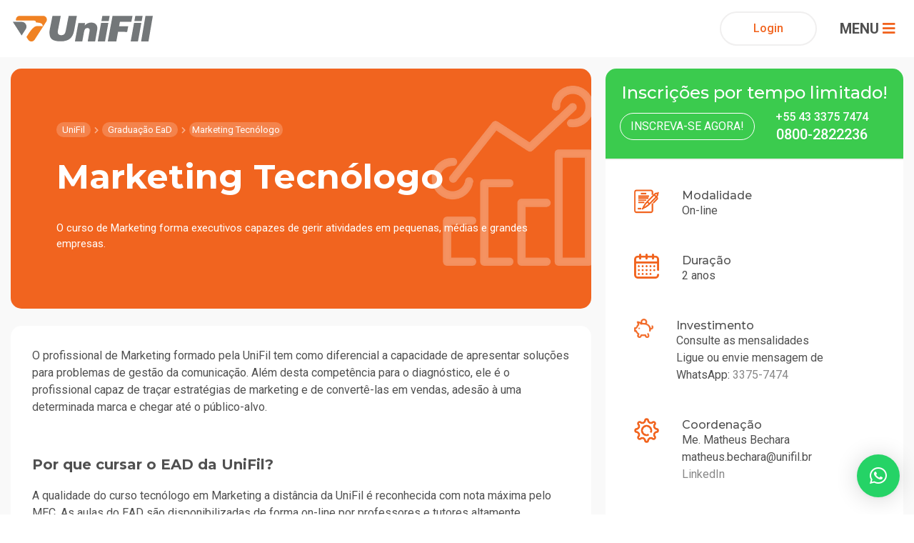

--- FILE ---
content_type: text/html; charset=UTF-8
request_url: https://unifil.br/ead/marketing-tecnologo/
body_size: 18411
content:

<!doctype html><html
lang="pt-BR" itemscope itemtype="https://schema.org/WebPage"><head><link
rel="canonical" href="https://unifil.br/ead/marketing-tecnologo/"><meta
charset="UTF-8"><meta
name="viewport" content="width=device-width, initial-scale=1, shrink-to-fit=no"><meta
name="apple-mobile-web-app-capable" content="yes"><meta
http-equiv="X-UA-Compatible" content="IE=Edge"><meta
name="msapplication-TileColor" content="#f18704"><meta
name="theme-color" content="#f18704"><meta
name="keywords" content="enem graduação, enem vestibular, enem ensino superior, enem londrina, enem unifil, fies graduação, fies vestibular, fies ensino superior, fies londrina, fies unifil, prouni graduação, prouni vestibular, prouni ensino superior, prouni londrina, prouni unifil, pravaler graduação, pravaler vestibular, pravaler ensino superior, pravaler londrina, pravaler unifil, financiamento estudantil graduação, financiamento estudantil vestibular, financiamento estudantil ensino superior, financiamento estudantil londrina, financiamento estudantil unifil, bolsas de estudo graduação, bolsas de estudo vestibular, bolsas de estudo ensino superior, bolsas de estudo londrina, bolsas de estudo unifil, vestibular unifil, vestibular londrina, graduação unifil, graduação londrina, unifil, londrina, vestibular administração, vestibular agronomia, vestibular arquitetura e urbanismo, vestibular biomedicina, vestibular ciência da computação, vestibular ciências contábeis, vestibular design gráfico, vestibular direito, vestibular educação física, vestibular enfermagem, vestibular engenharia civil, vestibular estética e cosmética, vestibular farmácia, vestibular fisioterapia, vestibular gastronomia, vestibular logística, vestibular medicina veterinária, vestibular nutrição, vestibular psicologia, vestibular teologia, unifil administração, unifil agronomia, unifil arquitetura e urbanismo, unifil biomedicina, unifil ciência da computação, unifil ciências contábeis, unifil design gráfico, unifil direito, unifil educação física, unifil enfermagem, unifil engenharia civil, unifil estética e cosmética, unifil farmácia, unifil fisioterapia, unifil gastronomia, unifil logística, unifil medicina veterinária, unifil nutrição, unifil psicologia, unifil teologia, graduação administração, graduação agronomia, graduação arquitetura e urbanismo, graduação biomedicina, graduação ciência da computação, graduação ciências contábeis, graduação design gráfico, graduação direito, graduação educação física, graduação enfermagem, graduação engenharia civil, graduação estética e cosmética, graduação farmácia, graduação fisioterapia, graduação gastronomia, graduação logística, graduação medicina veterinária, graduação nutrição, graduação psicologia, graduação teologia, londrina administração, londrina agronomia, londrina arquitetura e urbanismo, londrina biomedicina, londrina ciência da computação, londrina ciências contábeis, londrina design gráfico, londrina direito, londrina educação física, londrina enfermagem, londrina engenharia civil, londrina estética e cosmética, londrina farmácia, londrina fisioterapia, londrina gastronomia, londrina logística, londrina medicina veterinária, londrina nutrição, londrina psicologia, londrina teologia"><meta
name="copyright" content="Departamento de Comunicação Digital | Emerson Brambila"><meta
name="facebook-domain-verification" content="tbvk0tg091jzyexp93x3axpoc19yms" /><link
rel="stylesheet" href="/assets/themes/unifil/dist/css/main.css"><link
rel="stylesheet" href="/assets/themes/unifil/dist/css/cursos.css"><link
rel="stylesheet" href="/assets/themes/unifil/dist/css/polos.css"><link
rel="stylesheet" href="/assets/themes/unifil/dist/css/fancybox.css">  <script>(function(w,d,s,l,i){w[l]=w[l]||[];w[l].push({'gtm.start':
		new Date().getTime(),event:'gtm.js'});var f=d.getElementsByTagName(s)[0],
		j=d.createElement(s),dl=l!='dataLayer'?'&l='+l:'';j.async=true;j.src=
		'https://www.googletagmanager.com/gtm.js?id='+i+dl;f.parentNode.insertBefore(j,f);
		})(window,document,'script','dataLayer','GTM-xxxxxxx');</script> <title>Marketing Tecnólogo - UniFil</title><meta
name="description" content="Faça Marketing EAD na UniFil. Nota máxima no MEC! Tenha a facilidade do curso a distância, combinada à excelência de ensino e parcelas que cabem no seu bolso! Inscreva-se já!"/><meta
name="robots" content="max-snippet:-1, max-image-preview:large, max-video-preview:-1"/><link
rel="canonical" href="https://unifil.br/ead/marketing-tecnologo/" /><meta
property="og:locale" content="pt_BR" /><meta
property="og:type" content="article" /><meta
property="og:title" content="Marketing Tecnólogo - UniFil" /><meta
property="og:description" content="Faça Marketing EAD na UniFil. Nota máxima no MEC! Tenha a facilidade do curso a distância, combinada à excelência de ensino e parcelas que cabem no seu bolso! Inscreva-se já!" /><meta
property="og:url" content="https://unifil.br/ead/marketing-tecnologo/" /><meta
property="og:site_name" content="UniFil" /><meta
property="article:section" content="Negócios" /><meta
name="twitter:card" content="summary_large_image" /><meta
name="twitter:description" content="Faça Marketing EAD na UniFil. Nota máxima no MEC! Tenha a facilidade do curso a distância, combinada à excelência de ensino e parcelas que cabem no seu bolso! Inscreva-se já!" /><meta
name="twitter:title" content="Marketing Tecnólogo - UniFil" /> <script type='application/ld+json' class='yoast-schema-graph yoast-schema-graph--main'>{"@context":"https://schema.org","@graph":[{"@type":"WebSite","@id":"https://unifil.br/#website","url":"https://unifil.br/","name":"UniFil","potentialAction":{"@type":"SearchAction","target":"https://unifil.br/?s={search_term_string}","query-input":"required name=search_term_string"}},{"@type":"WebPage","@id":"https://unifil.br/ead/marketing-tecnologo/#webpage","url":"https://unifil.br/ead/marketing-tecnologo/","inLanguage":"pt-BR","name":"Marketing Tecn\u00f3logo - UniFil","isPartOf":{"@id":"https://unifil.br/#website"},"datePublished":"2020-03-19T20:16:36+00:00","dateModified":"2025-11-10T22:42:53+00:00","description":"Fa\u00e7a Marketing EAD na UniFil. Nota m\u00e1xima no MEC! Tenha a facilidade do curso a dist\u00e2ncia, combinada \u00e0 excel\u00eancia de ensino e parcelas que cabem no seu bolso! Inscreva-se j\u00e1!"}]}</script> <link
rel='dns-prefetch' href='//s.w.org' /> <script type="text/javascript">window._wpemojiSettings = {"baseUrl":"https:\/\/s.w.org\/images\/core\/emoji\/12.0.0-1\/72x72\/","ext":".png","svgUrl":"https:\/\/s.w.org\/images\/core\/emoji\/12.0.0-1\/svg\/","svgExt":".svg","source":{"concatemoji":"https:\/\/unifil.br\/wp-includes\/js\/wp-emoji-release.min.js"}};
			!function(a,b,c){function d(a,b){var c=String.fromCharCode;l.clearRect(0,0,k.width,k.height),l.fillText(c.apply(this,a),0,0);var d=k.toDataURL();l.clearRect(0,0,k.width,k.height),l.fillText(c.apply(this,b),0,0);var e=k.toDataURL();return d===e}function e(a){var b;if(!l||!l.fillText)return!1;switch(l.textBaseline="top",l.font="600 32px Arial",a){case"flag":return!(b=d([55356,56826,55356,56819],[55356,56826,8203,55356,56819]))&&(b=d([55356,57332,56128,56423,56128,56418,56128,56421,56128,56430,56128,56423,56128,56447],[55356,57332,8203,56128,56423,8203,56128,56418,8203,56128,56421,8203,56128,56430,8203,56128,56423,8203,56128,56447]),!b);case"emoji":return b=d([55357,56424,55356,57342,8205,55358,56605,8205,55357,56424,55356,57340],[55357,56424,55356,57342,8203,55358,56605,8203,55357,56424,55356,57340]),!b}return!1}function f(a){var c=b.createElement("script");c.src=a,c.defer=c.type="text/javascript",b.getElementsByTagName("head")[0].appendChild(c)}var g,h,i,j,k=b.createElement("canvas"),l=k.getContext&&k.getContext("2d");for(j=Array("flag","emoji"),c.supports={everything:!0,everythingExceptFlag:!0},i=0;i<j.length;i++)c.supports[j[i]]=e(j[i]),c.supports.everything=c.supports.everything&&c.supports[j[i]],"flag"!==j[i]&&(c.supports.everythingExceptFlag=c.supports.everythingExceptFlag&&c.supports[j[i]]);c.supports.everythingExceptFlag=c.supports.everythingExceptFlag&&!c.supports.flag,c.DOMReady=!1,c.readyCallback=function(){c.DOMReady=!0},c.supports.everything||(h=function(){c.readyCallback()},b.addEventListener?(b.addEventListener("DOMContentLoaded",h,!1),a.addEventListener("load",h,!1)):(a.attachEvent("onload",h),b.attachEvent("onreadystatechange",function(){"complete"===b.readyState&&c.readyCallback()})),g=c.source||{},g.concatemoji?f(g.concatemoji):g.wpemoji&&g.twemoji&&(f(g.twemoji),f(g.wpemoji)))}(window,document,window._wpemojiSettings);</script> <style type="text/css">img.wp-smiley,
img.emoji {
	display: inline !important;
	border: none !important;
	box-shadow: none !important;
	height: 1em !important;
	width: 1em !important;
	margin: 0 .07em !important;
	vertical-align: -0.1em !important;
	background: none !important;
	padding: 0 !important;
}</style><link
rel='stylesheet' id='wp-block-library-css'  href='https://unifil.br/wp-includes/css/dist/block-library/style.min.css' type='text/css' media='all' /><link
rel='stylesheet' id='contact-form-7-css'  href='https://unifil.br/assets/plugins/contact-form-7/includes/css/styles.css' type='text/css' media='all' /><link
rel='stylesheet' id='email-subscribers-css'  href='https://unifil.br/assets/plugins/email-subscribers/lite/public/css/email-subscribers-public.css' type='text/css' media='all' /><link
rel='stylesheet' id='qlwapp-css'  href='https://unifil.br/assets/plugins/wp-whatsapp-chat/assets/frontend/css/frontend.css' type='text/css' media='all' /> <script type='text/javascript' src='https://unifil.br/wp-includes/js/jquery/jquery.js'></script> <script type='text/javascript' src='https://unifil.br/wp-includes/js/jquery/jquery-migrate.min.js'></script> <script type='text/javascript'>/*  */
var es_data = {"messages":{"es_empty_email_notice":"Please enter email address","es_rate_limit_notice":"You need to wait for sometime before subscribing again","es_single_optin_success_message":"Successfully Subscribed.","es_email_exists_notice":"Email Address already exists!","es_unexpected_error_notice":"Oops.. Unexpected error occurred.","es_invalid_email_notice":"Invalid email address","es_try_later_notice":"Please try after some time"},"es_ajax_url":"https:\/\/unifil.br\/wp-admin\/admin-ajax.php"};
/*  */</script> <script type='text/javascript' src='https://unifil.br/assets/plugins/email-subscribers/lite/public/js/email-subscribers-public.js'></script> <script type='text/javascript'>/*  */
var SF_LDATA = {"ajax_url":"https:\/\/unifil.br\/wp-admin\/admin-ajax.php","home_url":"https:\/\/unifil.br\/"};
/*  */</script> <script type='text/javascript' src='https://unifil.br/assets/plugins/search-filter-pro/public/assets/js/search-filter-build.min.js'></script> <script type='text/javascript' src='https://unifil.br/assets/plugins/search-filter-pro/public/assets/js/chosen.jquery.min.js'></script> <meta
name="generator" content="Site Kit by Google 1.94.0" /> <script>(function(h,o,t,j,a,r){
			h.hj=h.hj||function(){(h.hj.q=h.hj.q||[]).push(arguments)};
			h._hjSettings={hjid:3268802,hjsv:5};
			a=o.getElementsByTagName('head')[0];
			r=o.createElement('script');r.async=1;
			r.src=t+h._hjSettings.hjid+j+h._hjSettings.hjsv;
			a.appendChild(r);
		})(window,document,'//static.hotjar.com/c/hotjar-','.js?sv=');</script> <style type="text/css">.site-title,
			.site-description {
				position: absolute;
				clip: rect(1px, 1px, 1px, 1px);
			}</style><link
rel="icon" href="https://unifil.br/assets/uploads/2022/11/favicon.png" sizes="32x32" /><link
rel="icon" href="https://unifil.br/assets/uploads/2022/11/favicon.png" sizes="192x192" /><link
rel="apple-touch-icon-precomposed" href="https://unifil.br/assets/uploads/2022/11/favicon.png" /><meta
name="msapplication-TileImage" content="https://unifil.br/assets/uploads/2022/11/favicon.png" /><style>:root {
                    --qlwapp-scheme-font-family:inherit;--qlwapp-scheme-font-size:18;                }
                #qlwapp {
                    font-family: var(--qlwapp-scheme-font-family);
                }
                #qlwapp {
                    font-size: calc(var(--qlwapp-scheme-font-size)*1px);
                }</style></head><body
data-rsssl=1> <noscript><iframe
src="https://www.googletagmanager.com/ns.html?id=GTM-xxxxxxx"
height="0" width="0" style="display:none;visibility:hidden"></iframe></noscript><div
id=" unifil" class="main"> <header
id="header" class="navbar navbar-expand navbar-dark flex-column flex-md-row p-t-15 p-b-15"><div
class="container d-flex"><div
class="logo p-0 m-r-15"> <a
href="https://unifil.br/" class="custom-logo-link" rel="home"><img
src="https://unifil.br/assets/uploads/2022/11/logo-unifil.svg" class="custom-logo" alt="UniFil" /></a></div><div
class="primary-menu__wrapper"><div
class="primary-menu"> <nav
class="main-navigation w-100 align-items-center" role="navigation"><ul
class="menu p-0 m-0 d-flex justify-content-center"><li
id="menu__item__primary-id-1010" class="mega__menu menu-item-primary menu-item menu-item-type-custom menu-item-object-custom menu-item-has-children menu-item-1010"><a
href="https://unifil.br/presencial/" title="Graduação Presencial">Graduação Presencial</a><div
class="mega-menu__wrapper js-mega-menu"><h4 class="sub__title__menu">Cursos de Graduação Presencial</h4><div
class="mega-menu-sub-content scrollbar"><div
class="mega-menu__subnav-itens"> <nav><ul
class="subnav"><li
class="menu_item_id_964"><a
href="https://unifil.br/presencial/administracao-bacharelado/" title="Administração Bacharelado">Administração Bacharelado</a><li
class="menu_item_id_965"><a
href="https://unifil.br/presencial/agronomia-bacharelado/" title="Agronomia Bacharelado">Agronomia Bacharelado</a><li
class="menu_item_id_966"><a
href="https://unifil.br/presencial/arquitetura-e-urbanismo-bacharelado/" title="Arquitetura e Urbanismo Bacharelado">Arquitetura e Urbanismo Bacharelado</a><li
class="menu_item_id_967"><a
href="https://unifil.br/presencial/biomedicina-bacharelado/" title="Biomedicina Bacharelado">Biomedicina Bacharelado</a><li
class="menu_item_id_968"><a
href="https://unifil.br/presencial/ciencia-da-computacao-bacharelado/" title="Ciência da Computação Bacharelado">Ciência da Computação Bacharelado</a><li
class="menu_item_id_969"><a
href="https://unifil.br/presencial/ciencias-contabeis-bacharelado/" title="Ciências Contábeis Bacharelado">Ciências Contábeis Bacharelado</a><li
class="menu_item_id_970"><a
href="https://unifil.br/presencial/design-grafico-tecnologo/" title="Design Gráfico Tecnólogo">Design Gráfico Tecnólogo</a><li
class="menu_item_id_971"><a
href="https://unifil.br/presencial/direito-bacharelado/" title="Direito Bacharelado">Direito Bacharelado</a><li
class="menu_item_id_972"><a
href="https://unifil.br/presencial/educacao-fisica-bacharelado/" title="Educação Física Bacharelado">Educação Física Bacharelado</a><li
class="menu_item_id_973"><a
href="https://unifil.br/presencial/enfermagem-bacharelado/" title="Enfermagem Bacharelado">Enfermagem Bacharelado</a><li
class="menu_item_id_974"><a
href="https://unifil.br/presencial/engenharia-civil-bacharelado/" title="Engenharia Civil Bacharelado">Engenharia Civil Bacharelado</a><li
class="menu_item_id_975"><a
href="https://unifil.br/presencial/engenharia-de-software-bacharelado/" title="Engenharia de Software Bacharelado">Engenharia de Software Bacharelado</a><li
class="menu_item_id_976"><a
href="https://unifil.br/presencial/estetica-e-cosmetica-tecnologo/" title="Estética e Cosmética Tecnólogo">Estética e Cosmética Tecnólogo</a><li
class="menu_item_id_977"><a
href="https://unifil.br/presencial/farmacia-bacharelado/" title="Farmácia Bacharelado">Farmácia Bacharelado</a><li
class="menu_item_id_978"><a
href="https://unifil.br/presencial/fisioterapia-bacharelado/" title="Fisioterapia Bacharelado">Fisioterapia Bacharelado</a><li
class="menu_item_id_980"><a
href="https://unifil.br/presencial/medicina-veterinaria-bacharelado/" title="Medicina Veterinária Bacharelado">Medicina Veterinária Bacharelado</a><li
class="menu_item_id_981"><a
href="https://unifil.br/presencial/nutricao-bacharelado/" title="Nutrição Bacharelado">Nutrição Bacharelado</a><li
class="menu_item_id_982"><a
href="https://unifil.br/presencial/psicologia-bacharelado/" title="Psicologia Bacharelado">Psicologia Bacharelado</a></ul> </nav></div></div><div
class="mega-menu__content__bottom"> <a
href="https://unifil.br/presencial/" title="Graduação Presencial" class='ver__todos'>Ver Todos</a> <a
href="https://unifil.br/vestibular-graduacao-2021/" class="btn__inscricao btn__cta">Faça sua Inscrição <i
class="fas fa-angle-right"></i></a></div></div><li
id="menu__item__primary-id-1009" class="mega__menu menu-item-primary menu-item menu-item-type-custom menu-item-object-custom menu-item-has-children menu-item-1009"><a
href="https://unifil.br/ead/" title="Graduação EaD">Graduação EaD</a><div
class="mega-menu__wrapper js-mega-menu"><h4 class="sub__title__menu">Cursos de Graduação EaD</h4><div
class="mega-menu-sub-content scrollbar"><div
class="mega-menu__subnav-itens"> <nav><ul
class="subnav"><li
class="menu_item_id_983"><a
href="https://unifil.br/ead/administracao-ead/" title="Administração Bacharelado – NOVO">Administração Bacharelado – NOVO</a><li
class="menu_item_id_1809"><a
href="https://unifil.br/ead/analise-e-desenvolvimento-de-sistemas-tecnologo/" title="Análise e Desenvolvimento de Sistemas Tecnólogo">Análise e Desenvolvimento de Sistemas Tecnólogo</a><li
class="menu_item_id_3511"><a
href="https://unifil.br/ead/arquitetura-e-urbanismo-bacharelado-hibrido/" title="Arquitetura e Urbanismo">Arquitetura e Urbanismo</a><li
class="menu_item_id_2109"><a
href="https://unifil.br/ead/biomedicina-bacharelado-semipresencial/" title="Biomedicina Bacharelado">Biomedicina Bacharelado</a><li
class="menu_item_id_3050"><a
href="https://unifil.br/ead/ciencia-de-dados-e-inteligencia-artificial/" title="Ciência de Dados e Inteligência Artificial - NOVO">Ciência de Dados e Inteligência Artificial - NOVO</a><li
class="menu_item_id_985"><a
href="https://unifil.br/ead/ciencias-contabeis-bacharelado/" title="Ciências Contábeis Bacharelado">Ciências Contábeis Bacharelado</a><li
class="menu_item_id_2138"><a
href="https://unifil.br/ead/educacao-fisica-bacharelado-semipresencial/" title="Educação Física Bacharelado">Educação Física Bacharelado</a><li
class="menu_item_id_2384"><a
href="https://unifil.br/ead/enfermagem-bacharelado/" title="Enfermagem Bacharelado - Híbrido">Enfermagem Bacharelado - Híbrido</a><li
class="menu_item_id_987"><a
href="https://unifil.br/ead/engenharia-civil-bacharelado/" title="Engenharia Civil Bacharelado">Engenharia Civil Bacharelado</a><li
class="menu_item_id_988"><a
href="https://unifil.br/ead/engenharia-de-producao-bacharelado/" title="Engenharia de Produção Bacharelado">Engenharia de Produção Bacharelado</a><li
class="menu_item_id_3049"><a
href="https://unifil.br/ead/engenharia-de-software/" title="Engenharia de Software - NOVO">Engenharia de Software - NOVO</a><li
class="menu_item_id_989"><a
href="https://unifil.br/ead/engenharia-eletrica-bacharelado/" title="Engenharia Elétrica Bacharelado">Engenharia Elétrica Bacharelado</a><li
class="menu_item_id_990"><a
href="https://unifil.br/ead/estetica-e-cosmetica-tecnologo/" title="Estética e Cosmética Tecnólogo">Estética e Cosmética Tecnólogo</a><li
class="menu_item_id_3829"><a
href="https://unifil.br/ead/farmacia-bacharelado/" title="Farmácia Bacharelado">Farmácia Bacharelado</a><li
class="menu_item_id_2380"><a
href="https://unifil.br/ead/gastronomia-tecnologo-ead/" title="Gastronomia Tecnólogo">Gastronomia Tecnólogo</a><li
class="menu_item_id_991"><a
href="https://unifil.br/ead/gestao-ambiental-tecnologo/" title="Gestão Ambiental Tecnólogo (Curso não ofertado neste momento)">Gestão Ambiental Tecnólogo (Curso não ofertado neste momento)</a><li
class="menu_item_id_992"><a
href="https://unifil.br/ead/gestao-comercial-tecnologo/" title="Gestão Comercial Tecnólogo">Gestão Comercial Tecnólogo</a><li
class="menu_item_id_993"><a
href="https://unifil.br/ead/gestao-de-recursos-humanos-tecnologo/" title="Gestão de Recursos Humanos Tecnólogo">Gestão de Recursos Humanos Tecnólogo</a><li
class="menu_item_id_2298"><a
href="https://unifil.br/ead/gestao-do-agronegocio-ead/" title="Gestão do Agronegócio">Gestão do Agronegócio</a><li
class="menu_item_id_994"><a
href="https://unifil.br/ead/gestao-financeira/" title="Gestão Financeira">Gestão Financeira</a><li
class="menu_item_id_3913"><a
href="https://unifil.br/ead/gestao-publica-tecnologo/" title="Gestão Pública">Gestão Pública</a><li
class="menu_item_id_2995"><a
href="https://unifil.br/ead/letras-ingles-portugues/" title="Letras Português-Inglês - NOVO">Letras Português-Inglês - NOVO</a><li
class="menu_item_id_998"><a
href="https://unifil.br/ead/logistica-tecnologo/" title="Logística Tecnólogo">Logística Tecnólogo</a><li
class="menu_item_id_2992"><a
href="https://unifil.br/ead/marketing-digital-tecnologo/" title="Marketing Digital Tecnólogo">Marketing Digital Tecnólogo</a><li
class="menu_item_id_999"><a
href="https://unifil.br/ead/marketing-tecnologo/" title="Marketing Tecnólogo">Marketing Tecnólogo</a><li
class="menu_item_id_1000"><a
href="https://unifil.br/ead/ministerio-pastoral-tecnologo/" title="Ministério Pastoral Tecnólogo">Ministério Pastoral Tecnólogo</a><li
class="menu_item_id_2710"><a
href="https://unifil.br/ead/pedagogia-licenciatura/" title="Pedagogia - Licenciatura">Pedagogia - Licenciatura</a><li
class="menu_item_id_1003"><a
href="https://unifil.br/ead/podologia-tecnologo/" title="Podologia Tecnólogo">Podologia Tecnólogo</a><li
class="menu_item_id_1004"><a
href="https://unifil.br/ead/processos-gerenciais-tecnologo/" title="Processos Gerenciais Tecnólogo">Processos Gerenciais Tecnólogo</a><li
class="menu_item_id_3740"><a
href="https://unifil.br/ead/psicanalise-clinica/" title="Psicanálise Clínica - NOVO">Psicanálise Clínica - NOVO</a><li
class="menu_item_id_1005"><a
href="https://unifil.br/ead/radiologia-tecnologo/" title="Radiologia Tecnólogo">Radiologia Tecnólogo</a><li
class="menu_item_id_1007"><a
href="https://unifil.br/ead/servicos-juridicos-tecnologo/" title="Serviços Jurídicos Tecnólogo (Curso não ofertado no momento)">Serviços Jurídicos Tecnólogo (Curso não ofertado no momento)</a><li
class="menu_item_id_1008"><a
href="https://unifil.br/ead/teologia-bacharelado/" title="Teologia Bacharelado">Teologia Bacharelado</a></ul> </nav></div></div><div
class="mega-menu__content__bottom"> <a
href="https://unifil.br/ead/" title="Graduação EaD" class='ver__todos'>Ver Todos</a> <a
href="https://ead.unifil.br/" class="btn__inscricao btn__cta">Faça sua Inscrição <i
class="fas fa-angle-right"></i></a></div></div><li
id="menu__item__primary-id-1062" class="mega__menu menu-item-primary menu-item menu-item-type-custom menu-item-object-custom menu-item-has-children menu-item-1062"><a
href="https://unifil.br/pos/" title="Pós-Graduação">Pós-Graduação</a><div
class="mega-menu__wrapper js-mega-menu"><h4 class="sub__title__menu">Cursos de Pós-Graduação</h4><div
class="mega-menu-sub-content scrollbar"><div
class="mega-menu__subnav-itens"> <nav><ul
class="subnav"><li
class="menu_item_id_4015"><a
href="https://unifil.br/pos/atencao-primaria-e-saude-coletiva/" title="Atenção primária e Saúde Coletiva">Atenção primária e Saúde Coletiva</a><li
class="menu_item_id_4016"><a
href="https://unifil.br/pos/basquetebol/" title="Basquetebol">Basquetebol</a><li
class="menu_item_id_1012"><a
href="https://unifil.br/pos/direito-civil-e-direito-processual-civil/" title="Direito Civil e Direito Processual Civil">Direito Civil e Direito Processual Civil</a><li
class="menu_item_id_3924"><a
href="https://unifil.br/pos/direito-processo-do-trabalho-e-beneficios-previdenciarios/" title="Direito, Processo do trabalho e Benefícios previdenciarios">Direito, Processo do trabalho e Benefícios previdenciarios</a><li
class="menu_item_id_3925"><a
href="https://unifil.br/pos/enfermagem-obstetrica/" title="Enfermagem Obstétrica">Enfermagem Obstétrica</a><li
class="menu_item_id_3926"><a
href="https://unifil.br/pos/execucao-de-obras-e-gerenciamento-de-empreendimentos/" title="Execucao de obras e gerenciamento de empreendimentos da construção civil">Execucao de obras e gerenciamento de empreendimentos da construção civil</a><li
class="menu_item_id_3927"><a
href="https://unifil.br/pos/farmacia-clinica-e-farmacoterapia/" title="Farmácia Clínica e Farmacoterapia">Farmácia Clínica e Farmacoterapia</a><li
class="menu_item_id_1042"><a
href="https://unifil.br/pos/gestao-comercial-e-vendas/" title="Gestão Comercial e Vendas">Gestão Comercial e Vendas</a><li
class="menu_item_id_3176"><a
href="https://unifil.br/pos/gestao-da-qualidade/" title="Gestão da Qualidade">Gestão da Qualidade</a><li
class="menu_item_id_3375"><a
href="https://unifil.br/pos/gestao-da-producao/" title="Gestão da Produção">Gestão da Produção</a><li
class="menu_item_id_1052"><a
href="https://unifil.br/?post_type=pos&p=908" title="Gestão Escolar com Foco em Resultados">Gestão Escolar com Foco em Resultados</a><li
class="menu_item_id_1869"><a
href="https://unifil.br/?post_type=pos&p=1865" title="Gestão Hospitalar">Gestão Hospitalar</a><li
class="menu_item_id_3928"><a
href="https://unifil.br/pos/logistica-empresarial-e-internacional/" title="Logística Empresarial e Internacional">Logística Empresarial e Internacional</a><li
class="menu_item_id_3929"><a
href="https://unifil.br/pos/manejo-fertilidade-de-solos-e-nutricao-de-plantas-em-grandes-culturas/" title="Manejo, Fertilidade de Solos e Nutrição de Plantas em Grandes Culturas">Manejo, Fertilidade de Solos e Nutrição de Plantas em Grandes Culturas</a><li
class="menu_item_id_1054"><a
href="https://unifil.br/pos/metodos-avancados-em-saude-estetica/" title="Métodos Avançados em Saúde Estética – Procedimentos Invasivos e Injetáveis">Métodos Avançados em Saúde Estética – Procedimentos Invasivos e Injetáveis</a><li
class="menu_item_id_3376"><a
href="https://unifil.br/pos/pratica-processual-penal-avancada/" title="Prática Processual Penal Avançada">Prática Processual Penal Avançada</a><li
class="menu_item_id_3936"><a
href="https://unifil.br/pos/pericias-judiciais/" title="Perícias Judiciais">Perícias Judiciais</a><li
class="menu_item_id_3937"><a
href="https://unifil.br/pos/recursos-humanos-gestao-de-pessoas-e-competencias/" title="Recursos Humanos: Gestão de Pessoas e Competências">Recursos Humanos: Gestão de Pessoas e Competências</a><li
class="menu_item_id_1019"><a
href="https://unifil.br/pos/mba-em-gestao-e-estrategia-empresarial/" title="MBA em Gestão Estratégica Empresarial">MBA em Gestão Estratégica Empresarial</a><li
class="menu_item_id_3930"><a
href="https://unifil.br/pos/mba-em-agronegocio/" title="MBA em Agronegócio">MBA em Agronegócio</a><li
class="menu_item_id_3931"><a
href="https://unifil.br/pos/mba-em-gestao-e-estrategia-empresarial/" title="MBA em Gestão Estratégica Empresarial">MBA em Gestão Estratégica Empresarial</a><li
class="menu_item_id_3932"><a
href="https://unifil.br/pos/mba-gestao-financeira-controladoria-e-auditoria/" title="MBA Executivo em Gestão Financeira">MBA Executivo em Gestão Financeira</a><li
class="menu_item_id_3031"><a
href="https://unifil.br/pos/residencia-em-medicina-veterinaria/" title="Programa de Residência em Medicina Veterinária">Programa de Residência em Medicina Veterinária</a><li
class="menu_item_id_3281"><a
href="https://unifil.br/pos/programa-de-residencia-em-pedagogia/" title="Programa de Residência em Pedagogia">Programa de Residência em Pedagogia</a><li
class="menu_item_id_3524"><a
href="https://unifil.br/pos/programa-de-residencia-em-reproducao-de-equideos/" title="Programa de Residência em Reprodução de Equídeos">Programa de Residência em Reprodução de Equídeos</a></ul> </nav></div></div><div
class="mega-menu__content__bottom"> <a
href="https://unifil.br/pos/" title="Pós-Graduação" class='ver__todos'>Ver Todos</a> <a
href="https://unifil.br/pos-graduacao/" class="btn__inscricao btn__cta">Faça sua Inscrição <i
class="fas fa-angle-right"></i></a></div></div><li
id="menu__item__primary-id-35" class="mega__menu institucional institucional__menu menu-item-primary menu-item menu-item-type-custom menu-item-object-custom menu-item-has-children menu-item-35"><a
href="#" title="Institucional">Institucional</a><div
class="mega-menu__wrapper js-mega-menu"><h4 class="sub__title__menu">Cursos de Institucional</h4><div
class="mega-menu-sub-content scrollbar"><div
class="mega-menu__subnav-itens"> <nav><ul
class="subnav"><li
class="menu_item_id_4400"><a
href="https://unifil.br/noticias-unifil/" title="Notícias">Notícias</a><li
class="menu_item_id_2120"><a
href="https://sites.google.com/edu.unifil.br/aluno-tutor-unifil/in%C3%ADcio" title="Aluno Tutor Google">Aluno Tutor Google</a><li
class="menu_item_id_2785"><a
href="https://unifil.br/cubo/" title="Método CUBO de Ensino">Método CUBO de Ensino</a><li
class="menu_item_id_1853"><a
href="https://unifil.br/assets/themes/unifil/parceirosUnifil/index.html" title="Parceiros">Parceiros</a><li
class="menu_item_id_2218"><a
href="https://portal.unifil.br/portal/p/portal_app.REGISTROS_DIPLOMAS.CONSULTA_DIPLOMAS" title="Registros de diplomas">Registros de diplomas</a><li
class="menu_item_id_518"><a
href="https://unifil.br/responsabilidade-social/" title="Responsabilidade Social">Responsabilidade Social</a><li
class="menu_item_id_4150"><a
href="https://unifil.br/transparencia/" title="Transparência">Transparência</a><li
class="menu_item_id_4581"><a
href="https://unifil.br/relatorios-de-igualdade-salarial/" title="Relatórios de Igualdade Salarial">Relatórios de Igualdade Salarial</a><li
class="menu_item_id_519"><a
href="https://unifil.br/conheca-unifil/" title="Sobre a UniFil">Sobre a UniFil</a></ul> </nav></div></div><div
class="mega-menu__content__bottom"> <a
href="#" title="Institucional" class='ver__todos'>Ver Todos</a> <a
href="https://unifil.br/vestibular/" class="btn__inscricao btn__cta">Faça sua Inscrição <i
class="fas fa-angle-right"></i></a></div></div><li
id="menu__item__primary-id-520" class="mega__menu institucional__menu menu-item-primary menu-item menu-item-type-custom menu-item-object-custom menu-item-has-children menu-item-520"><a
href="https://unifil.br/como-ingressar/" title="Como Ingressar">Como Ingressar</a><div
class="mega-menu__wrapper js-mega-menu"><h4 class="sub__title__menu">Cursos de Como Ingressar</h4><div
class="mega-menu-sub-content scrollbar"><div
class="mega-menu__subnav-itens"> <nav><ul
class="subnav"><li
class="menu_item_id_2106"><a
href="https://unifil.br/vestibular-graduacao-2021/" title="Vestibular Grad. Presencial">Vestibular Grad. Presencial</a><li
class="menu_item_id_2107"><a
href="https://ead.unifil.br/" title="Vestibular Grad. EaD">Vestibular Grad. EaD</a><li
class="menu_item_id_2546"><a
href="https://unifil.br/cubo/" title="Método CUBO de Ensino">Método CUBO de Ensino</a><li
class="menu_item_id_607"><a
href="https://unifil.br/como-ingressar/enem/" title="ENEM">ENEM</a><li
class="menu_item_id_517"><a
href="https://unifil.br/como-ingressar/matricula/" title="Matrícula">Matrícula</a><li
class="menu_item_id_516"><a
href="https://unifil.br/como-ingressar/portador-de-diploma/" title="Portador de Diploma">Portador de Diploma</a><li
class="menu_item_id_515"><a
href="https://unifil.br/como-ingressar/transferencia-externa/" title="Transferência Externa">Transferência Externa</a><li
class="menu_item_id_1376"><a
href="https://unifil.br/como-ingressar/fies/" title="FIES">FIES</a><li
class="menu_item_id_3923"><a
href="https://unifil.br/unifies/" title="UniFIES">UniFIES</a><li
class="menu_item_id_1380"><a
href="https://unifil.br/como-ingressar/prouni/" title="Prouni">Prouni</a></ul> </nav></div></div><div
class="mega-menu__content__bottom"> <a
href="https://unifil.br/como-ingressar/" title="Como Ingressar" class='ver__todos'>Ver Todos</a> <a
href="https://unifil.br/vestibular/" class="btn__inscricao btn__cta">Faça sua Inscrição <i
class="fas fa-angle-right"></i></a></div></div><li
id="menu__item__primary-id-1521" class=" menu-item-primary menu-item menu-item-type-custom menu-item-object-custom menu-item-has-children menu-item-1521"><a
href="https://unifil.br/polos/" title="Polos">Polos</a><li
id="menu__item__primary-id-34" class=" menu-item-primary menu-item menu-item-type-custom menu-item-object-custom menu-item-has-children menu-item-34"><a
href="https://blog.unifil.br/" title="Blog">Blog</a><li
id="menu__item__primary-id-4265" class=" menu-item-primary menu-item menu-item-type-custom menu-item-object-custom menu-item-has-children menu-item-4265"><a
href="https://institutofiladelfiadelondrina.gupy.io/" title="Trabalhe conosco">Trabalhe conosco</a></ul> </nav></div></div><div
class="btns__nav d-flex justify-content-between align-content-center align-items-center"><div
class="btn__login m-l-r-11"><div
class="menu-menu-login-container"><ul
id="login" class="menu"><li
id="menu-item-62" class="mega__menu login menu-item menu-item-type-custom menu-item-object-custom menu-item-has-children menu-item-62"><a
title="Login" href="#">Login</a><ul
class="sub-menu"><li
id="menu-item-1558" class="menu-item menu-item-type-custom menu-item-object-custom menu-item-1558"><a
href="https://portal.unifil.br/portal/p/portal_app.INSCRICOES_API.PORTAL_CANDIDATO">Portal do Candidato</a></li><li
id="menu-item-60" class="menu-item menu-item-type-custom menu-item-object-custom menu-item-60"><a
target="_blank" rel="noopener noreferrer" href="https://portal.unifil.br">Já sou aluno</a></li><li
id="menu-item-59" class="menu-item menu-item-type-custom menu-item-object-custom menu-item-59"><a
target="_blank" rel="noopener noreferrer" href="https://portal.unifil.br">Sou Colaborador</a></li><li
id="menu-item-61" class="menu-item menu-item-type-custom menu-item-object-custom menu-item-61"><a
target="_blank" rel="noopener noreferrer" href="https://portal.unifil.br">Sou Professor</a></li><li
id="menu-item-1714" class="menu-item menu-item-type-custom menu-item-object-custom menu-item-1714"><a
target="_blank" rel="noopener noreferrer" href="https://portal.unifil.br">Sou Ex-aluno</a></li><li
id="menu-item-2135" class="menu-item menu-item-type-custom menu-item-object-custom menu-item-2135"><a
href="https://eventos.unifil.br">Portal de Eventos</a></li><li
id="menu-item-4783" class="menu-item menu-item-type-custom menu-item-object-custom menu-item-4783"><a
href="https://polos.unifil.br/portal/p/PORTAL_APP.UNIFIL_POLOS.LOGIN">Portal de Polos</a></li></ul></li></ul></div></div><div
class="menu__mobile__btn m-l-r-11"> <span>Menu</span> <i
class="fas fa-bars"></i></div></div><div
class="menu__mobile inactive w-100"><div
class="menu__mobile__content"><div
class="header__mobile"> <a
href="https://unifil.br" title="https://unifil.br"> <img
alt="UniFil" title="Voltar ao Início" class="logo__mobile__unifil" src="https://unifil.br/assets/themes/unifil/build/img/unifil_mobile.svg" /> </a><div
class="close__menu"> <i
class="fas fa-times fechar"></i></div></div><div
class="search"><form
method="get" id="searchform" class="focus" action="https://unifil.br/" > <input
type="text" value="" name="s" id="s" placeholder="Pesquisar..." /> <button
class="btn__pesquisar" type="submit"> <i
class="fas fa-search"></i> </button></form></div><div
class="menu__mobile__nav"> <nav
class="menu__mobile__item"><div
class="menu-mobile-menu-container"><ul
id="mobile_links" class="menu"><li
id="menu-item-1096" class="menu-item menu-item-type-post_type_archive menu-item-object-presencial menu-item-1096"><a
href="https://unifil.br/presencial/">Graduação Presencial</a></li><li
id="menu-item-1097" class="menu-item menu-item-type-post_type_archive menu-item-object-ead menu-item-1097"><a
href="https://unifil.br/ead/">Graduação EaD</a></li><li
id="menu-item-1098" class="menu-item menu-item-type-post_type_archive menu-item-object-pos menu-item-1098"><a
href="https://unifil.br/pos/">Pós-Graduação</a></li><li
id="menu-item-200" class="menu-item menu-item-type-custom menu-item-object-custom menu-item-has-children menu-item-200"><a
href="#">Institucional</a><ul
class="sub-menu"><li
id="menu-item-2121" class="menu-item menu-item-type-custom menu-item-object-custom menu-item-2121"><a
href="https://sites.google.com/edu.unifil.br/aluno-tutor-unifil/in%C3%ADcio">Aluno Tutor Google</a></li><li
id="menu-item-1099" class="menu-item menu-item-type-post_type menu-item-object-page menu-item-1099"><a
href="https://unifil.br/conheca-unifil/">Conheça a UniFil</a></li><li
id="menu-item-2034" class="menu-item menu-item-type-custom menu-item-object-custom menu-item-2034"><a
href="https://unifil.br/responsabilidade-social/">Responsabilidade Social</a></li><li
id="menu-item-2035" class="menu-item menu-item-type-custom menu-item-object-custom menu-item-2035"><a
href="https://unifil.br/assets/themes/unifil/parceirosUnifil/index.html">Parceiros</a></li><li
id="menu-item-2036" class="menu-item menu-item-type-custom menu-item-object-custom menu-item-2036"><a
href="https://unifil.br/polos/">Polos</a></li><li
id="menu-item-4595" class="menu-item menu-item-type-post_type menu-item-object-page menu-item-4595"><a
href="https://unifil.br/relatorios-de-igualdade-salarial/">Relatórios de Igualdade Salarial</a></li></ul></li><li
id="menu-item-1101" class="menu-item menu-item-type-post_type menu-item-object-page menu-item-1101"><a
href="https://unifil.br/como-ingressar/">Como Ingressar</a></li><li
id="menu-item-2136" class="menu-item menu-item-type-custom menu-item-object-custom menu-item-2136"><a
href="https://eventos.unifil.br">Portal de Eventos</a></li><li
id="menu-item-4784" class="menu-item menu-item-type-custom menu-item-object-custom menu-item-4784"><a
href="https://polos.unifil.br/portal/p/PORTAL_APP.UNIFIL_POLOS.LOGIN">Portal de Polos</a></li></ul></div> </nav></div><div
class="mobile__login"><div
class="login__nav"> <a
href="https://portal.unifil.br" target="_blank"><h6 class="t-login">Colaborador <i
class="fas fa-user-tie"></i></h6> </a></div><div
class="login__nav"> <a
href="https://portal.unifil.br" target="_blank"><h6 class="t-login">Professor <i
class="fas fa-chalkboard-teacher"></i></h6> </a></div><div
class="login__nav"> <a
href="https://portal.unifil.br" target="_blank"><h6 class="t-login">Aluno <i
class="fas fa-user-graduate"></i></h6> </a></div><div
class="login__nav"> <a
href="https://portal.unifil.br/portal/p/portal_app.INSCRICOES_API.PORTAL_CANDIDATO" target="_blank"><h6 class="t-login">Candidato <i
class="fas fa-user-tie"></i></h6> </a></div></div><div
class="social__mobile"><h5>Redes Sociais</h5> <a
href="https://www.facebook.com/UnifilLondrinafanpage" target="_blank"><span
class="facebook"><i
class="fab fa-facebook"></i> Curta nosso Facebook</span></a> <a
href="https://www.instagram.com/unifillondrina" target="_blank"><span
class="instagram"><i
class="fab fa-instagram"></i> Siga nosso Instagram</span></a> <a
href="https://twitter.com/UniFilLondrina" target="_blank"><span
class="twitter"><i
class="fab fa-twitter"></i> Acompanhe nosso Twitter</span></a> <a
href="http://www.youtube.com/user/unifillondrina" target="_blank"><span
class="youtube"><i
class="fab fa-youtube"></i> Veja nosso canal no Youtube</span></a> <a
href="https://www.linkedin.com/school/unifillondrina" target="_blank"><span
class="linkedin"><i
class="fab fa-linkedin"></i> Se atualize no nosso Linkedin</span></a> <a
href="https://blog.unifil.br/" target="_blank"><span
class="linkedin"><i
class="fas fa-blog"></i> Blog UniFil</span></a></div><div
class="contact__mobile mt-5 mb-5"><h5>Atendimento</h5> <a
href="tel:554333757474"><span
class="telefone"><i
class="fas fa-phone-alt"></i> 43 3375-7474 (Londrina e Região)</span></a> <a
href="tel:08002822236"><span
class="telefone"><i
class="fas fa-phone-alt"></i> 0800-2822236 (Demais localidades)</span></a> <a
href="/fale-conosco/ouvidoria"><span
class="email"><i
class="fas fa-envelope-open-text"></i> Ouvidoria</span></a></div></div><div
class="menu__mobile__overlay"></div></div></div> </header><div
id="content" class="site-content"> <main
id="main" class="site-main"><div
id="curso-672" class="curso d-flex flex-column w-100 ead category-negocios"><div
class="container d-flex flex-sm-column flex-md-column flex-lg-row justify-content-between pt-3"><div
class="curso__main col-md-8 col-xs-12 m-w-65 p-0"> <section
class="course__summary w-100 p-5-em mb-4"> <span
class="icone__area" style="background:url('https://unifil.br/assets/uploads/2020/03/icones-negocios-2.png');"></span><div
class="breadcrumb"><div
class="breadcrumbs"> <span
property="itemListElement" typeof="ListItem"><a
property="item" title="UniFil" href="https://unifil.br" class="home" ><span
property="name">UniFil</span></a></span><i
class="fas fa-chevron-right separador-breadcrumb"></i><span
property="itemListElement" typeof="ListItem"><a
property="item" title="Graduação EaD" href="https://unifil.br/ead/" class="post post-ead-archive" ><span
property="name">Graduação EaD</span></a><meta
property="position" content="2"></span><i
class="fas fa-chevron-right separador-breadcrumb"></i><span
class="post post-ead current-item">Marketing Tecnólogo</span></div></div><div
class="content"><h1>Marketing Tecnólogo</h1><p>O curso de Marketing forma executivos capazes de gerir atividades em pequenas, médias e grandes empresas.</p></div> <span
class="i-modalidade"></span> </section> <section
class="course__description w-100 p-5-em mb-4"><div
class="descricao"><p>O profissional de Marketing formado pela UniFil tem como diferencial a capacidade de apresentar soluções para problemas de gestão da comunicação. Além desta competência para o diagnóstico, ele é o profissional capaz de traçar estratégias de marketing e de convertê-las em vendas, adesão à uma determinada marca e chegar até o público-alvo.</p><p>&nbsp;</p><h2>Por que cursar o EAD da UniFil?</h2><p>A qualidade do curso tecnólogo em Marketing a distância da UniFil é reconhecida com nota máxima pelo MEC. As aulas do EAD são disponibilizadas de forma on-line por professores e tutores altamente qualificados. O material didático é elaborado pelo corpo docente da UniFil e disponibilizado em Ambiente Virtual de Aprendizagem (AVA). Para comodidade e organização dos alunos, o conteúdo e o calendário de aulas são disponibilizados no início de cada semestre.</p><p>&nbsp;</p><h2>O aluno de ensino a distância participa de encontros presenciais?</h2><p>Sim! Ao final de cada bimestre, o aluno de Marketing EAD da UniFil deverá comparecer à unidade Polo ao qual tem sua matrícula vinculada para a realização de avaliações presenciais. As provas devem ser agendadas com antecedência na mesma unidade.</p><p>&nbsp;</p><h2>Quais áreas poderei atuar como tecnólogo em Marketing?</h2><p>O tecnólogo em Marketing pode atuar em empresas públicas e privadas em tarefas como o desenvolvimento de plano de Marketing estratégico, pesquisa de mercado quantitativa e qualitativa, gerenciamento de ações decisórias e plano de comunicação integrada de marketing</p></div><div
class="coordenacao"><h3>Coordenador</h3><div
class="perfil__coordenacao d-flex flex-sm-column flex-md-row flex-lg-row justify-content-between align-items-center"><div
class="img__coordenador"> <img
src="https://unifil.br/assets/uploads/2019/11/FME_1717_ADMGEAD.png" alt="Matheus Bechara" title="Matheus Bechara" /></div><div
class="desc_coordenador"><h5>Matheus Bechara</h5><p
class="mb-0">O curso de Gestão de Marketing a distância da UniFil é coordenado pelo Matheus Toledo Bechara. Ele é, também, professor titular do curso.</p></div></div></div> </section> <section
class="testimonial__carousel_curso w-100 p-5-em mb-5"><h4>Veja o que estão falando do curso de <strong>Marketing Tecnólogo</strong></h4><div
class="slide__content mt-5"><ul
class="slider__curso"><li
class="item"><div
class="item_content"><p>A UniFil tem uma plataforma que proporciona uma experiência excelente, tem uma boa estrutura com professores que prestam ensino acessível e fácil de compreender, além de ótimos profissionais em marketing.</p><h5>Mariana Aguiar</h5></div></li></ul></div> </section> <section
class="corpo__docente w-100 p-5-em mb-5 d-flex flex-column"><ul
class="tabs"><li
class="active" rel="tab1">Disciplinas do Curso</li></ul><div
class="tab_container"><div
id="tab1" class="tab_content"><div
class="document__dcp"> <a
href="https://unifil.br/assets/uploads/2020/03/Marketing-EAD.pdf" target="_blank" title="Marketing - EAD"> Marketing - EAD <i
class="fas fa-download"></i> </a></div></div></div> </section></div><div
class="curso__sidebar col-sm-12 col-md-12 col-lg-4 p-0"><div
class="informacoes w-100 mb-4"><div
class="header d-flex justify-content-center align-content-center"><div
class="row"><div
class="col-12 text-center"><h4 class="text-bold mb-2">Inscrições por tempo limitado!</h4></div><div
class="col-12 text-center"><div
id="presencial" class="como_ingressar"><div
class="w-100"> <a
href="https://vestibular.unifil.br/" class="btn btn-outline-light btn-block rounded-pill text-uppercase">Inscreva-se Agora!</a></div><div
class="w-100"> <span
class="tel"><a
href="https://api.whatsapp.com/send?phone=554333757474&amp;text=Oi%20%23UniFil" class="text-white h6" target="_blank" rel="noopener"> +55 43 3375 7474 </a></span> <br> <span
class="tel"><a
href="tel:08002822236" target="_self" title="Fale Conosco" class="text-white h5">0800-2822236</a></span></div></div><div
id="ead" class="como_ingressar"><div
class="w-100"> <a
href="https://ead.unifil.br/" class="btn btn-outline-light btn-block rounded-pill text-uppercase">Inscreva-se Agora!</a></div><div
class="w-100"> <span
class="tel"><a
href="https://api.whatsapp.com/send?phone=554333757474&amp;text=Oi%20%23UniFil" class="text-white h6" target="_blank" rel="noopener"> +55 43 3375 7474 </a></span> <br> <span
class="tel"><a
href="tel:08002822236" target="_self" title="Fale Conosco" class="text-white h5">0800-2822236</a></span></div></div><div
id="pos" class="como_ingressar"><div
class="w-100"> <a
href="https://unifil.br/pos-graduacao/" class="btn btn-outline-light btn-block rounded-pill text-uppercase">Inscreva-se Agora!</a></div></div></div></div></div><div
class="row"><span
class="line"></span></div><div
class="info_container"><div
class="informacoes_content"><div
class="item d-flex align-content-center"><div
class="figure"> <img
class="img_inf tns-lazy" src="https://unifil.br/assets/uploads/2020/03/modalidade-1.png" alt="" /></div><div
class="inf_desc"><h6>Modalidade</h6><p>On-line</p></div></div><div
class="item d-flex align-content-center"><div
class="figure"> <img
class="img_inf tns-lazy" src="https://unifil.br/assets/uploads/2019/11/calendario.png" alt="Duração do Curso" /></div><div
class="inf_desc"><h6>Duração</h6><p>2 anos</p></div></div><div
class="item d-flex align-content-center"><div
class="figure"> <img
class="img_inf tns-lazy" src="https://unifil.br/assets/uploads/2019/11/investimento.png" alt="Investimento" /></div><div
class="inf_desc"><h6>Investimento</h6><p>Consulte as mensalidades<br
/> Ligue ou envie mensagem de WhatsApp: <a
href="https://api.whatsapp.com/send?phone=554333757474&text=Ol%C3%A1%2C%20gostaria%20de%20%23informações!" target="_blank">3375-7474</a></p></div></div><div
class="item d-flex align-content-center"><div
class="figure"> <img
class="img_inf tns-lazy" src="https://unifil.br/assets/uploads/2019/11/coordenacao.png" alt="Coordenação" /></div><div
class="inf_desc"><h6>Coordenação</h6><p>Me. Matheus Bechara<br
/> matheus.bechara@unifil.br<br
/> <a
href="https://www.linkedin.com/in/matheus-toledo-108b94107/" target="_blank">LinkedIn</a></p></div></div></div></div></div><div
class="como_ingressar mb-4"><div
class="ingressar w-100"> <a
href="/como-ingressar" class="btn-block rounded-pill text-center text-uppercase">Formas de Ingresso <i
class="fas fa-chevron-right"></i></a></div></div><div
style='display: none'> marketing-tecnologo</div><div
class="duvidas w-100 mb-4 d-none"><div
class="duv_content"><h3 class="mb-3">Mais informações:</h3> <span
class="tel"><a
href="https://api.whatsapp.com/send?phone=554333757474&amp;text=Oi%20%23UniFil" target="_blank" rel="noopener"> +55 43 3375 7474 </a></span> <br> <span
class="tel"><a
href="tel:08002822236" target="_self" title="Fale Conosco">0800-2822236</a></span></div></div></div></div></div> <script>const presencial = document.getElementById("presencial")
	const ead = document.getElementById("ead")
	const pos = document.getElementById("pos")
	if(window.location.pathname.includes("/presencial")){
		ead.classList.add("d-none")
		pos.classList.add("d-none")
	} else if (window.location.pathname.includes("/ead")){
		presencial.classList.add("d-none")
		pos.classList.add("d-none")
	} else {
		presencial.classList.add("d-none")
		ead.classList.add("d-none")
	}</script> </main></div> <footer
class="footer"><div
class="site-info"> <section
class="newsletter__footer w-100 p-t-30 p-b-30 d-none"><div
class="container container-md d-flex justify-content-between flex-row align-items-center"><div
id="hashtag" class="col-md-6 col-sm-12 d-flex justify-content-between flex-column"><h4 class="m-0">Saiba mais</h4><p
class="m-0">Deseja falar com um de nossos instrutores de carreira? <br> Preencha o formulário seu nome e e-mail!</p></div><div
class="form__newsletter col-md-5 col-sm-12 p-0"><div
class="emaillist"><form
action="#" method="post" class="es_subscription_form es_shortcode_form" id="es_subscription_form" data-source="ig-es"><div
class="es-field-wrap"><label><input
type="text" name="name" placeholder="Seu nome" value="" required/></label></div><div
class="es-field-wrap"><label><input
class="es_required_field es_txt_email" type="email" name="email" value="" placeholder="Seu e-mail" required/></label></div> <input
type="hidden" name="lists[]" value="3" /> <input
type="hidden" name="form_id" value="2" /> <input
type="hidden" name="es_email_page" value="672" /> <input
type="hidden" name="es_email_page_url" value="https://unifil.br/ead/marketing-tecnologo/" /> <input
type="hidden" name="status" value="Unconfirmed" /> <input
type="hidden" name="es-subscribe" id="es-subscribe" value="5c978f0b75" /> <label
style="position:absolute;top:-99999px;left:-99999px;z-index:-99;"><input
type="email" name="es_hp_email" class="es_required_field" tabindex="-1" autocomplete="-1" value="" /></label> <input
type="submit" name="submit" class="btn__newsletter es_subscription_form_submit es_submit_button es_textbox_button" id="es_subscription_form" value="Saiba mais" /> <span
class="es_spinner_image" id="spinner-image"><img
src="https://unifil.br/assets/plugins/email-subscribers/lite/public/images/spinner.gif" /></span></form> <span
class="es_subscription_message" id="es_subscription_form"></span></div></div></div> </section><div
class="container footer__navgation d-flex flex-lg-row flex-md-column flex-sm-column p-t-60 p-b-60"><div
class="col-md-6 col-sm-12 col-lg-2 footer__nav"><h6 class="divisor"> Estude na UniFil</h6> <span
class="line"></span><div
class="menu-menu-estude-na-unifil-container"><ul
id="menu-menu-estude-na-unifil" class="menu"><li
id="menu-item-1071" class="menu-item menu-item-type-post_type menu-item-object-page menu-item-1071"><a
href="https://unifil.br/como-ingressar/">Como Ingressar</a></li><li
id="menu-item-282" class="menu-item menu-item-type-custom menu-item-object-custom menu-item-282"><a
target="_blank" rel="noopener noreferrer" href="https://web.unifil.br/concursooportunidade/">Concurso Oportunidade</a></li><li
id="menu-item-1072" class="menu-item menu-item-type-post_type menu-item-object-page menu-item-1072"><a
href="https://unifil.br/como-ingressar/matricula/">Matrículas</a></li><li
id="menu-item-2032" class="menu-item menu-item-type-custom menu-item-object-custom menu-item-2032"><a
href="https://unifil.br/vestibular-graduacao-2021/">Vestibular &#8211; Grad. Presencial</a></li><li
id="menu-item-1074" class="menu-item menu-item-type-post_type_archive menu-item-object-presencial menu-item-1074"><a
href="https://unifil.br/presencial/">Graduação Presencial</a></li><li
id="menu-item-2033" class="menu-item menu-item-type-custom menu-item-object-custom menu-item-2033"><a
href="https://ead.unifil.br/">Vestibular &#8211; Grad. Ead</a></li><li
id="menu-item-1075" class="menu-item menu-item-type-post_type_archive menu-item-object-ead menu-item-1075"><a
href="https://unifil.br/ead/">Graduação EaD</a></li><li
id="menu-item-1076" class="menu-item menu-item-type-post_type_archive menu-item-object-pos menu-item-1076"><a
href="https://unifil.br/pos/">Pós-Graduação</a></li><li
id="menu-item-1701" class="menu-item menu-item-type-post_type menu-item-object-page menu-item-1701"><a
href="https://unifil.br/egressos/">Egressos</a></li><li
id="menu-item-2134" class="menu-item menu-item-type-custom menu-item-object-custom menu-item-2134"><a
href="https://eventos.unifil.br">Portal de Eventos</a></li><li
id="menu-item-290" class="menu-item menu-item-type-custom menu-item-object-custom menu-item-290"><a
target="_blank" rel="noopener noreferrer" href="https://unifiltecnicos.com.br/">Cursos Técnicos</a></li><li
id="menu-item-291" class="menu-item menu-item-type-custom menu-item-object-custom menu-item-291"><a
target="_blank" rel="noopener noreferrer" href="https://unifilaprendiz.com.br/">UniFil Aprendiz</a></li></ul></div></div><div
class="col-md-6 col-sm-12 col-lg-2 footer__nav"><h6 class="divisor"> A Universidade</h6> <span
class="line"></span><div
class="menu-menu-a-universidade-container"><ul
id="menu-menu-a-universidade" class="menu"><li
id="menu-item-1064" class="menu-item menu-item-type-post_type menu-item-object-page menu-item-1064"><a
href="https://unifil.br/comissao-propria-de-avaliacao/">Avaliações CPA</a></li><li
id="menu-item-1567" class="menu-item menu-item-type-post_type menu-item-object-page menu-item-1567"><a
href="https://unifil.br/autenticacao-de-documentos/">Autenticação de Documentos</a></li><li
id="menu-item-1398" class="menu-item menu-item-type-post_type menu-item-object-page menu-item-1398"><a
href="https://unifil.br/documentos/">Documentos</a></li><li
id="menu-item-1200" class="menu-item menu-item-type-post_type_archive menu-item-object-polos menu-item-1200"><a
href="https://unifil.br/polos/">Polos</a></li><li
id="menu-item-4399" class="menu-item menu-item-type-post_type menu-item-object-page menu-item-4399"><a
href="https://unifil.br/noticias-unifil/">Notícias</a></li><li
id="menu-item-1067" class="menu-item menu-item-type-post_type menu-item-object-page menu-item-1067"><a
href="https://unifil.br/conheca-unifil/">Sobre a UniFil</a></li><li
id="menu-item-4594" class="menu-item menu-item-type-post_type menu-item-object-page menu-item-4594"><a
href="https://unifil.br/relatorios-de-igualdade-salarial/">Relatórios de Igualdade Salarial</a></li><li
id="menu-item-3544" class="menu-item menu-item-type-custom menu-item-object-custom menu-item-3544"><a
href="https://unifil.br/nucleo-de-relacoes-profissionais-e-egressos">NURPE / Rota de Talentos</a></li><li
id="menu-item-3938" class="menu-item menu-item-type-custom menu-item-object-custom menu-item-3938"><a
href="https://unifil.br/estagios-e-convenios/">Estágios e Convênios</a></li><li
id="menu-item-3965" class="menu-item menu-item-type-custom menu-item-object-custom menu-item-3965"><a
href="https://unifil.br/assets/uploads/2026/01/Calendário-Acadêmico-2026-Aprovado.pdf">Calendário Presencial</a></li><li
id="menu-item-3969" class="menu-item menu-item-type-custom menu-item-object-custom menu-item-3969"><a
href="https://unifil.br/assets/uploads/2026/01/calendario-academico-2026-GO-online.pdf">Calendário EaD | 100% Online</a></li><li
id="menu-item-3970" class="menu-item menu-item-type-custom menu-item-object-custom menu-item-3970"><a
href="https://unifil.br/assets/uploads/2026/01/calendario-academico-2026-GO-semipresencial.pdf">Calendário EaD | Semipresencial</a></li></ul></div></div><div
class="col-md-6 col-sm-12 col-lg-2 footer__nav"><h6 class="divisor"> Grupo IFL</h6> <span
class="line"></span><div
class="menu-menu-grupo-unifil-container"><ul
id="menu-menu-grupo-unifil" class="menu"><li
id="menu-item-1498" class="menu-item menu-item-type-custom menu-item-object-custom menu-item-1498"><a
target="_blank" rel="noopener noreferrer" href="https://www.colegiolondrinense.com.br/">Colégio Londrinense</a></li><li
id="menu-item-295" class="menu-item menu-item-type-custom menu-item-object-custom menu-item-295"><a
target="_blank" rel="noopener noreferrer" href="https://cmgunifil.com.br/">CMG UniFil</a></li><li
id="menu-item-294" class="menu-item menu-item-type-custom menu-item-object-custom menu-item-294"><a
target="_blank" rel="noopener noreferrer" href="https://hvunifil.com.br/">Hospital Veterinário</a></li><li
id="menu-item-293" class="menu-item menu-item-type-custom menu-item-object-custom menu-item-293"><a
target="_blank" rel="noopener noreferrer" href="http://www.institutounifil.com.br/">Instituto UniFil</a></li><li
id="menu-item-296" class="menu-item menu-item-type-custom menu-item-object-custom menu-item-296"><a
href="#">UniFil Shop</a></li><li
id="menu-item-1499" class="menu-item menu-item-type-post_type menu-item-object-page menu-item-1499"><a
href="https://unifil.br/servicos-a-comunidade/farmacia/">UniFil Farma</a></li></ul></div></div><div
class="col-md-6 col-sm-12 col-lg-2 footer__nav"><h6 class="divisor"> Oportunidades</h6> <span
class="line"></span><div
class="menu-menu-oportunidades-container"><ul
id="menu-menu-oportunidades" class="menu"><li
id="menu-item-299" class="menu-item menu-item-type-custom menu-item-object-custom menu-item-299"><a
target="_blank" rel="noopener noreferrer" href="https://unifil.br/landing/seja-um-polo-parceiro">Seja um Polo EAD UniFil</a></li></ul></div><h6 class="divisor"> Pesquisa e Inovação</h6> <span
class="line"></span><div
class="menu-menu-inovacao-container"><ul
id="menu-menu-inovacao" class="menu"><li
id="menu-item-1077" class="menu-item menu-item-type-post_type menu-item-object-page menu-item-1077"><a
href="https://unifil.br/bibliotecas-unifil/">Bibliotecas UniFil</a></li><li
id="menu-item-1078" class="menu-item menu-item-type-post_type menu-item-object-page menu-item-1078"><a
href="https://unifil.br/iniciacao-pesquisa/">Iniciação à Pesquisa</a></li><li
id="menu-item-2217" class="menu-item menu-item-type-custom menu-item-object-custom menu-item-2217"><a
href="https://unifil.br/extensao/">Extensão</a></li><li
id="menu-item-1495" class="menu-item menu-item-type-post_type menu-item-object-page menu-item-1495"><a
href="https://unifil.br/comissao-de-etica-no-uso-de-animais/">Comissão de Ética no Uso de Animais</a></li><li
id="menu-item-1079" class="menu-item menu-item-type-post_type menu-item-object-page menu-item-1079"><a
href="https://unifil.br/comite-de-etica-em-pesquisa-com-seres-humanos/">Comitê de Ética em Pesquisa com Seres Humanos</a></li><li
id="menu-item-1384" class="menu-item menu-item-type-custom menu-item-object-custom menu-item-1384"><a
target="_blank" rel="noopener noreferrer" href="http://periodicos.unifil.br/index.php/Unifil">Publicações Científicas</a></li></ul></div></div><div
class="col-md-6 col-sm-12 col-lg-2 footer__nav"><h6 class="divisor"> Contato</h6> <span
class="line"></span><div
class="menu-menu-contato-footer-container"><ul
id="menu-menu-contato-footer" class="menu"><li
id="menu-item-1068" class="menu-item menu-item-type-post_type menu-item-object-page menu-item-1068"><a
href="https://unifil.br/fale-conosco/">Fale Conosco</a></li><li
id="menu-item-1069" class="menu-item menu-item-type-post_type menu-item-object-page menu-item-1069"><a
href="https://unifil.br/fale-conosco/ouvidoria/">Ouvidoria</a></li><li
id="menu-item-608" class="menu-item menu-item-type-custom menu-item-object-custom menu-item-608"><a
target="_blank" rel="noopener noreferrer" href="tel:4333757474">43 3375 7474</a></li></ul></div><h6 class="divisor"> Serviços</h6> <span
class="line"></span><div
class="menu-menu-servicos-container"><ul
id="menu-menu-servicos" class="menu"><li
id="menu-item-1080" class="menu-item menu-item-type-post_type menu-item-object-page menu-item-1080"><a
href="https://unifil.br/servicos-a-comunidade/">Serviços à Comunidade</a></li><li
id="menu-item-1082" class="menu-item menu-item-type-post_type menu-item-object-page menu-item-1082"><a
href="https://unifil.br/servicos-a-comunidade/formatura/">Formatura</a></li><li
id="menu-item-2219" class="menu-item menu-item-type-custom menu-item-object-custom menu-item-2219"><a
href="https://portal.unifil.br/portal/p/portal_app.REGISTROS_DIPLOMAS.CONSULTA_DIPLOMAS">Registros de diplomas</a></li></ul></div></div><div
class="col-md-6 col-sm-12 col-lg-2 footer__nav"><h6 class="divisor"> Social</h6> <span
class="line"></span><div
class="social__icones"> <a
href="https://wa.me/554333757474" target="_blank"><i
class="ic-whatsapp"></i></a> <a
href="https://www.facebook.com/UnifilLondrinafanpage" target="_blank"><i
class="ic-facebook"></i></a> <a
href="https://www.instagram.com/unifillondrina" target="_blank"><i
class="ic-instagram"></i></a><div
class="row"></div> <a
href="https://www.linkedin.com/school/unifillondrina" target="_blank"><i
class="ic-linkedin"></i></a> <a
href="https://twitter.com/UniFilLondrina" target="_blank"><i
class="ic-twitter-square"></i></a> <a
href="http://www.youtube.com/user/unifillondrina" target="_blank"><i
class="ic-youtube"></i></a></div><div
class="mt-5"> <a
href="https://emec.mec.gov.br/emec/consulta-cadastro/detalhes-ies/d96957f455f6405d14c6542552b0f6eb/NDMw" target="_blank"><img
alt="E-MEC" src="https://unifil.br/assets/uploads/2025/04/QR-CODE-E-MEC.png"></a></div></div></div></div><div
class="w-100 bg-white"><div
class="footer__copy container text-center d-flex justify-content-center align-items-center flex-wrap flex-column pt-3 pb-3"> <span
class="img-logo-small"></span> <span
class="text-secondary ft-size-12"> Copyright &copy; 2026. UniFil. </span></div></div> </footer></div><a
id="button" class="fad fa-arrow-to-top"></a>  <script type='text/javascript' async src='https://d335luupugsy2.cloudfront.net/js/loader-scripts/b5abc4e1-3d48-4465-a191-f16a0720e498-loader.js'></script><div
id="qlwapp" class="qlwapp-free qlwapp-bubble qlwapp-bottom-right qlwapp-all qlwapp-rounded"><div
class="qlwapp-container"> <a
class="qlwapp-toggle" data-action="open" data-phone="554333757474" data-message="Olá, gostaria de tirar minhas dúvidas" href="javascript:void(0);" target="_blank"> <i
class="qlwapp-icon qlwapp-whatsapp-icon"></i> <i
class="qlwapp-close" data-action="close">&times;</i> </a></div></div><script type='text/javascript'>/*  */
var wpcf7 = {"apiSettings":{"root":"https:\/\/unifil.br\/wp-json\/contact-form-7\/v1","namespace":"contact-form-7\/v1"},"cached":"1"};
/*  */</script> <script type='text/javascript' src='https://unifil.br/assets/plugins/contact-form-7/includes/js/scripts.js'></script> <script type='text/javascript' src='https://unifil.br/wp-includes/js/jquery/ui/core.min.js'></script> <script type='text/javascript' src='https://unifil.br/wp-includes/js/jquery/ui/datepicker.min.js'></script> <script type='text/javascript'>jQuery(document).ready(function(jQuery){jQuery.datepicker.setDefaults({"closeText":"Fechar","currentText":"Hoje","monthNames":["janeiro","fevereiro","mar\u00e7o","abril","maio","junho","julho","agosto","setembro","outubro","novembro","dezembro"],"monthNamesShort":["jan","fev","mar","abr","maio","jun","jul","ago","set","out","nov","dez"],"nextText":"Seguinte","prevText":"Anterior","dayNames":["domingo","segunda-feira","ter\u00e7a-feira","quarta-feira","quinta-feira","sexta-feira","s\u00e1bado"],"dayNamesShort":["dom","seg","ter","qua","qui","sex","s\u00e1b"],"dayNamesMin":["D","S","T","Q","Q","S","S"],"dateFormat":"yy-mm-dd","firstDay":0,"isRTL":false});});</script> <script type='text/javascript' src='https://unifil.br/assets/themes/unifil/js/navigation.js'></script> <script type='text/javascript' src='https://unifil.br/assets/themes/unifil/js/skip-link-focus-fix.js'></script> <script type='text/javascript' src='https://unifil.br/assets/themes/unifil/dist/js/slider.js'></script> <script type='text/javascript' src='https://unifil.br/assets/themes/unifil/dist/js/fancybox.js'></script> <script type='text/javascript' src='https://unifil.br/assets/themes/unifil/dist/js/loader.js'></script> <script type='text/javascript' src='https://unifil.br/assets/themes/unifil/dist/js/aos.js'></script> <script type='text/javascript' src='https://unifil.br/assets/themes/unifil/dist/js/jquery.blockUI.js'></script> <script type='text/javascript' src='https://unifil.br/assets/themes/unifil/dist/js/md5.js'></script> <script type='text/javascript' src='https://unifil.br/assets/plugins/wp-whatsapp-chat/assets/frontend/js/frontend.js'></script> <script type='text/javascript' src='https://unifil.br/assets/themes/unifil/dist/js/main.js'></script> <script type="text/javascript" async src="https://d335luupugsy2.cloudfront.net/js/loader-scripts/b5abc4e1-3d48-4465-a191-f16a0720e498-loader.js" ></script> </body></html>

--- FILE ---
content_type: text/css
request_url: https://unifil.br/assets/themes/unifil/dist/css/main.css
body_size: 55218
content:
 @charset "UTF-8";

/*!
 * Font Awesome Free 5.13.0 by @fontawesome - https://fontawesome.com
 * License - https://fontawesome.com/license/free (Icons: CC BY 4.0, Fonts: SIL OFL 1.1, Code: MIT License)
 */

@import url(https://fonts.googleapis.com/css?family=Montserrat:200,300,300i,400,500,700|Roboto:400,500,700&display=swap&subset=cyrillic,cyrillic-ext,greek,greek-ext,latin-ext,vietnamese);
.page-content ul li {
	list-style: initial
}

.fa,
.fab,
.fad,
.fal,
.far,
.fas {
	-moz-osx-font-smoothing: grayscale;
	-webkit-font-smoothing: antialiased;
	display: inline-block;
	font-style: normal;
	font-variant: normal;
	text-rendering: auto;
	line-height: 1
}

.fa-lg {
	font-size: 1.33333em;
	line-height: .75em;
	vertical-align: -.0667em
}

.fa-xs {
	font-size: .75em
}

.fa-sm {
	font-size: .875em
}

.fa-1x {
	font-size: 1em
}

.fa-2x {
	font-size: 2em
}

.fa-3x {
	font-size: 3em
}

.fa-4x {
	font-size: 4em
}

.fa-5x {
	font-size: 5em
}

.fa-6x {
	font-size: 6em
}

.fa-7x {
	font-size: 7em
}

.fa-8x {
	font-size: 8em
}

.fa-9x {
	font-size: 9em
}

.fa-10x {
	font-size: 10em
}

.fa-fw {
	text-align: center;
	width: 1.25em
}

.fa-ul {
	list-style-type: none;
	margin-left: 2.5em;
	padding-left: 0
}

.fa-ul>li {
	position: relative
}

.fa-li {
	left: -2em;
	position: absolute;
	text-align: center;
	width: 2em;
	line-height: inherit
}

.fa-border {
	border: .08em solid #eee;
	border-radius: .1em;
	padding: .2em .25em .15em
}

.fa-pull-left {
	float: left
}

.fa-pull-right {
	float: right
}

.fa.fa-pull-left,
.fab.fa-pull-left,
.fal.fa-pull-left,
.far.fa-pull-left,
.fas.fa-pull-left {
	margin-right: .3em
}

.fa.fa-pull-right,
.fab.fa-pull-right,
.fal.fa-pull-right,
.far.fa-pull-right,
.fas.fa-pull-right {
	margin-left: .3em
}

.fa-spin {
	animation: d 2s infinite linear
}

.fa-pulse {
	animation: d 1s infinite steps(8)
}

.fa-rotate-90 {
	transform: rotate(90deg)
}

.fa-rotate-180 {
	transform: rotate(180deg)
}

.fa-rotate-270 {
	transform: rotate(270deg)
}

.fa-flip-horizontal {
	transform: scaleX(-1)
}

.fa-flip-vertical {
	transform: scaleY(-1)
}

.fa-flip-both,
.fa-flip-horizontal.fa-flip-vertical {
	transform: scale(-1)
}

:root .fa-flip-both,
:root .fa-flip-horizontal,
:root .fa-flip-vertical,
:root .fa-rotate-180,
:root .fa-rotate-270,
:root .fa-rotate-90 {
	filter: none
}

.fa-stack {
	display: inline-block;
	height: 2em;
	line-height: 2em;
	position: relative;
	vertical-align: middle;
	width: 2.5em
}

.fa-stack-1x,
.fa-stack-2x {
	left: 0;
	position: absolute;
	text-align: center;
	width: 100%
}

.fa-stack-1x {
	line-height: inherit
}

.fa-stack-2x {
	font-size: 2em
}

.fa-inverse {
	color: #fff
}

.fa-500px:before {
	content: "\f26e"
}

.fa-accessible-icon:before {
	content: "\f368"
}

.fa-accusoft:before {
	content: "\f369"
}

.fa-acquisitions-incorporated:before {
	content: "\f6af"
}

.fa-ad:before {
	content: "\f641"
}

.fa-address-book:before {
	content: "\f2b9"
}

.fa-address-card:before {
	content: "\f2bb"
}

.fa-adjust:before {
	content: "\f042"
}

.fa-adn:before {
	content: "\f170"
}

.fa-adobe:before {
	content: "\f778"
}

.fa-adversal:before {
	content: "\f36a"
}

.fa-affiliatetheme:before {
	content: "\f36b"
}

.fa-air-freshener:before {
	content: "\f5d0"
}

.fa-airbnb:before {
	content: "\f834"
}

.fa-algolia:before {
	content: "\f36c"
}

.fa-align-center:before {
	content: "\f037"
}

.fa-align-justify:before {
	content: "\f039"
}

.fa-align-left:before {
	content: "\f036"
}

.fa-align-right:before {
	content: "\f038"
}

.fa-alipay:before {
	content: "\f642"
}

.fa-allergies:before {
	content: "\f461"
}

.fa-amazon:before {
	content: "\f270"
}

.fa-amazon-pay:before {
	content: "\f42c"
}

.fa-ambulance:before {
	content: "\f0f9"
}

.fa-american-sign-language-interpreting:before {
	content: "\f2a3"
}

.fa-amilia:before {
	content: "\f36d"
}

.fa-anchor:before {
	content: "\f13d"
}

.fa-android:before {
	content: "\f17b"
}

.fa-angellist:before {
	content: "\f209"
}

.fa-angle-double-down:before {
	content: "\f103"
}

.fa-angle-double-left:before {
	content: "\f100"
}

.fa-angle-double-right:before {
	content: "\f101"
}

.fa-angle-double-up:before {
	content: "\f102"
}

.fa-angle-down:before {
	content: "\f107"
}

.fa-angle-left:before {
	content: "\f104"
}

.fa-angle-right:before {
	content: "\f105"
}

.fa-angle-up:before {
	content: "\f106"
}

.fa-angry:before {
	content: "\f556"
}

.fa-angrycreative:before {
	content: "\f36e"
}

.fa-angular:before {
	content: "\f420"
}

.fa-ankh:before {
	content: "\f644"
}

.fa-app-store:before {
	content: "\f36f"
}

.fa-app-store-ios:before {
	content: "\f370"
}

.fa-apper:before {
	content: "\f371"
}

.fa-apple:before {
	content: "\f179"
}

.fa-apple-alt:before {
	content: "\f5d1"
}

.fa-apple-pay:before {
	content: "\f415"
}

.fa-archive:before {
	content: "\f187"
}

.fa-archway:before {
	content: "\f557"
}

.fa-arrow-alt-circle-down:before {
	content: "\f358"
}

.fa-arrow-alt-circle-left:before {
	content: "\f359"
}

.fa-arrow-alt-circle-right:before {
	content: "\f35a"
}

.fa-arrow-alt-circle-up:before {
	content: "\f35b"
}

.fa-arrow-circle-down:before {
	content: "\f0ab"
}

.fa-arrow-circle-left:before {
	content: "\f0a8"
}

.fa-arrow-circle-right:before {
	content: "\f0a9"
}

.fa-arrow-circle-up:before {
	content: "\f0aa"
}

.fa-arrow-down:before {
	content: "\f063"
}

.fa-arrow-left:before {
	content: "\f060"
}

.fa-arrow-right:before {
	content: "\f061"
}

.fa-arrow-up:before {
	content: "\f062"
}

.fa-arrows-alt:before {
	content: "\f0b2"
}

.fa-arrows-alt-h:before {
	content: "\f337"
}

.fa-arrows-alt-v:before {
	content: "\f338"
}

.fa-artstation:before {
	content: "\f77a"
}

.fa-assistive-listening-systems:before {
	content: "\f2a2"
}

.fa-asterisk:before {
	content: "\f069"
}

.fa-asymmetrik:before {
	content: "\f372"
}

.fa-at:before {
	content: "\f1fa"
}

.fa-atlas:before {
	content: "\f558"
}

.fa-atlassian:before {
	content: "\f77b"
}

.fa-atom:before {
	content: "\f5d2"
}

.fa-audible:before {
	content: "\f373"
}

.fa-audio-description:before {
	content: "\f29e"
}

.fa-autoprefixer:before {
	content: "\f41c"
}

.fa-avianex:before {
	content: "\f374"
}

.fa-aviato:before {
	content: "\f421"
}

.fa-award:before {
	content: "\f559"
}

.fa-aws:before {
	content: "\f375"
}

.fa-baby:before {
	content: "\f77c"
}

.fa-baby-carriage:before {
	content: "\f77d"
}

.fa-backspace:before {
	content: "\f55a"
}

.fa-backward:before {
	content: "\f04a"
}

.fa-bacon:before {
	content: "\f7e5"
}

.fa-bahai:before {
	content: "\f666"
}

.fa-balance-scale:before {
	content: "\f24e"
}

.fa-balance-scale-left:before {
	content: "\f515"
}

.fa-balance-scale-right:before {
	content: "\f516"
}

.fa-ban:before {
	content: "\f05e"
}

.fa-band-aid:before {
	content: "\f462"
}

.fa-bandcamp:before {
	content: "\f2d5"
}

.fa-barcode:before {
	content: "\f02a"
}

.fa-bars:before {
	content: "\f0c9"
}

.fa-baseball-ball:before {
	content: "\f433"
}

.fa-basketball-ball:before {
	content: "\f434"
}

.fa-bath:before {
	content: "\f2cd"
}

.fa-battery-empty:before {
	content: "\f244"
}

.fa-battery-full:before {
	content: "\f240"
}

.fa-battery-half:before {
	content: "\f242"
}

.fa-battery-quarter:before {
	content: "\f243"
}

.fa-battery-three-quarters:before {
	content: "\f241"
}

.fa-battle-net:before {
	content: "\f835"
}

.fa-bed:before {
	content: "\f236"
}

.fa-beer:before {
	content: "\f0fc"
}

.fa-behance:before {
	content: "\f1b4"
}

.fa-behance-square:before {
	content: "\f1b5"
}

.fa-bell:before {
	content: "\f0f3"
}

.fa-bell-slash:before {
	content: "\f1f6"
}

.fa-bezier-curve:before {
	content: "\f55b"
}

.fa-bible:before {
	content: "\f647"
}

.fa-bicycle:before {
	content: "\f206"
}

.fa-biking:before {
	content: "\f84a"
}

.fa-bimobject:before {
	content: "\f378"
}

.fa-binoculars:before {
	content: "\f1e5"
}

.fa-biohazard:before {
	content: "\f780"
}

.fa-birthday-cake:before {
	content: "\f1fd"
}

.fa-bitbucket:before {
	content: "\f171"
}

.fa-bitcoin:before {
	content: "\f379"
}

.fa-bity:before {
	content: "\f37a"
}

.fa-black-tie:before {
	content: "\f27e"
}

.fa-blackberry:before {
	content: "\f37b"
}

.fa-blender:before {
	content: "\f517"
}

.fa-blender-phone:before {
	content: "\f6b6"
}

.fa-blind:before {
	content: "\f29d"
}

.fa-blog:before {
	content: "\f781"
}

.fa-blogger:before {
	content: "\f37c"
}

.fa-blogger-b:before {
	content: "\f37d"
}

.fa-bluetooth:before {
	content: "\f293"
}

.fa-bluetooth-b:before {
	content: "\f294"
}

.fa-bold:before {
	content: "\f032"
}

.fa-bolt:before {
	content: "\f0e7"
}

.fa-bomb:before {
	content: "\f1e2"
}

.fa-bone:before {
	content: "\f5d7"
}

.fa-bong:before {
	content: "\f55c"
}

.fa-book:before {
	content: "\f02d"
}

.fa-book-dead:before {
	content: "\f6b7"
}

.fa-book-medical:before {
	content: "\f7e6"
}

.fa-book-open:before {
	content: "\f518"
}

.fa-book-reader:before {
	content: "\f5da"
}

.fa-bookmark:before {
	content: "\f02e"
}

.fa-bootstrap:before {
	content: "\f836"
}

.fa-border-all:before {
	content: "\f84c"
}

.fa-border-none:before {
	content: "\f850"
}

.fa-border-style:before {
	content: "\f853"
}

.fa-bowling-ball:before {
	content: "\f436"
}

.fa-box:before {
	content: "\f466"
}

.fa-box-open:before {
	content: "\f49e"
}

.fa-box-tissue:before {
	content: "\f95b"
}

.fa-boxes:before {
	content: "\f468"
}

.fa-braille:before {
	content: "\f2a1"
}

.fa-brain:before {
	content: "\f5dc"
}

.fa-bread-slice:before {
	content: "\f7ec"
}

.fa-briefcase:before {
	content: "\f0b1"
}

.fa-briefcase-medical:before {
	content: "\f469"
}

.fa-broadcast-tower:before {
	content: "\f519"
}

.fa-broom:before {
	content: "\f51a"
}

.fa-brush:before {
	content: "\f55d"
}

.fa-btc:before {
	content: "\f15a"
}

.fa-buffer:before {
	content: "\f837"
}

.fa-bug:before {
	content: "\f188"
}

.fa-building:before {
	content: "\f1ad"
}

.fa-bullhorn:before {
	content: "\f0a1"
}

.fa-bullseye:before {
	content: "\f140"
}

.fa-burn:before {
	content: "\f46a"
}

.fa-buromobelexperte:before {
	content: "\f37f"
}

.fa-bus:before {
	content: "\f207"
}

.fa-bus-alt:before {
	content: "\f55e"
}

.fa-business-time:before {
	content: "\f64a"
}

.fa-buy-n-large:before {
	content: "\f8a6"
}

.fa-buysellads:before {
	content: "\f20d"
}

.fa-calculator:before {
	content: "\f1ec"
}

.fa-calendar:before {
	content: "\f133"
}

.fa-calendar-alt:before {
	content: "\f073"
}

.fa-calendar-check:before {
	content: "\f274"
}

.fa-calendar-day:before {
	content: "\f783"
}

.fa-calendar-minus:before {
	content: "\f272"
}

.fa-calendar-plus:before {
	content: "\f271"
}

.fa-calendar-times:before {
	content: "\f273"
}

.fa-calendar-week:before {
	content: "\f784"
}

.fa-camera:before {
	content: "\f030"
}

.fa-camera-retro:before {
	content: "\f083"
}

.fa-campground:before {
	content: "\f6bb"
}

.fa-canadian-maple-leaf:before {
	content: "\f785"
}

.fa-candy-cane:before {
	content: "\f786"
}

.fa-cannabis:before {
	content: "\f55f"
}

.fa-capsules:before {
	content: "\f46b"
}

.fa-car:before {
	content: "\f1b9"
}

.fa-car-alt:before {
	content: "\f5de"
}

.fa-car-battery:before {
	content: "\f5df"
}

.fa-car-crash:before {
	content: "\f5e1"
}

.fa-car-side:before {
	content: "\f5e4"
}

.fa-caravan:before {
	content: "\f8ff"
}

.fa-caret-down:before {
	content: "\f0d7"
}

.fa-caret-left:before {
	content: "\f0d9"
}

.fa-caret-right:before {
	content: "\f0da"
}

.fa-caret-square-down:before {
	content: "\f150"
}

.fa-caret-square-left:before {
	content: "\f191"
}

.fa-caret-square-right:before {
	content: "\f152"
}

.fa-caret-square-up:before {
	content: "\f151"
}

.fa-caret-up:before {
	content: "\f0d8"
}

.fa-carrot:before {
	content: "\f787"
}

.fa-cart-arrow-down:before {
	content: "\f218"
}

.fa-cart-plus:before {
	content: "\f217"
}

.fa-cash-register:before {
	content: "\f788"
}

.fa-cat:before {
	content: "\f6be"
}

.fa-cc-amazon-pay:before {
	content: "\f42d"
}

.fa-cc-amex:before {
	content: "\f1f3"
}

.fa-cc-apple-pay:before {
	content: "\f416"
}

.fa-cc-diners-club:before {
	content: "\f24c"
}

.fa-cc-discover:before {
	content: "\f1f2"
}

.fa-cc-jcb:before {
	content: "\f24b"
}

.fa-cc-mastercard:before {
	content: "\f1f1"
}

.fa-cc-paypal:before {
	content: "\f1f4"
}

.fa-cc-stripe:before {
	content: "\f1f5"
}

.fa-cc-visa:before {
	content: "\f1f0"
}

.fa-centercode:before {
	content: "\f380"
}

.fa-centos:before {
	content: "\f789"
}

.fa-certificate:before {
	content: "\f0a3"
}

.fa-chair:before {
	content: "\f6c0"
}

.fa-chalkboard:before {
	content: "\f51b"
}

.fa-chalkboard-teacher:before {
	content: "\f51c"
}

.fa-charging-station:before {
	content: "\f5e7"
}

.fa-chart-area:before {
	content: "\f1fe"
}

.fa-chart-bar:before {
	content: "\f080"
}

.fa-chart-line:before {
	content: "\f201"
}

.fa-chart-pie:before {
	content: "\f200"
}

.fa-check:before {
	content: "\f00c"
}

.fa-check-circle:before {
	content: "\f058"
}

.fa-check-double:before {
	content: "\f560"
}

.fa-check-square:before {
	content: "\f14a"
}

.fa-cheese:before {
	content: "\f7ef"
}

.fa-chess:before {
	content: "\f439"
}

.fa-chess-bishop:before {
	content: "\f43a"
}

.fa-chess-board:before {
	content: "\f43c"
}

.fa-chess-king:before {
	content: "\f43f"
}

.fa-chess-knight:before {
	content: "\f441"
}

.fa-chess-pawn:before {
	content: "\f443"
}

.fa-chess-queen:before {
	content: "\f445"
}

.fa-chess-rook:before {
	content: "\f447"
}

.fa-chevron-circle-down:before {
	content: "\f13a"
}

.fa-chevron-circle-left:before {
	content: "\f137"
}

.fa-chevron-circle-right:before {
	content: "\f138"
}

.fa-chevron-circle-up:before {
	content: "\f139"
}

.fa-chevron-down:before {
	content: "\f078"
}

.fa-chevron-left:before {
	content: "\f053"
}

.fa-chevron-right:before {
	content: "\f054"
}

.fa-chevron-up:before {
	content: "\f077"
}

.fa-child:before {
	content: "\f1ae"
}

.fa-chrome:before {
	content: "\f268"
}

.fa-chromecast:before {
	content: "\f838"
}

.fa-church:before {
	content: "\f51d"
}

.fa-circle:before {
	content: "\f111"
}

.fa-circle-notch:before {
	content: "\f1ce"
}

.fa-city:before {
	content: "\f64f"
}

.fa-clinic-medical:before {
	content: "\f7f2"
}

.fa-clipboard:before {
	content: "\f328"
}

.fa-clipboard-check:before {
	content: "\f46c"
}

.fa-clipboard-list:before {
	content: "\f46d"
}

.fa-clock:before {
	content: "\f017"
}

.fa-clone:before {
	content: "\f24d"
}

.fa-closed-captioning:before {
	content: "\f20a"
}

.fa-cloud:before {
	content: "\f0c2"
}

.fa-cloud-download-alt:before {
	content: "\f381"
}

.fa-cloud-meatball:before {
	content: "\f73b"
}

.fa-cloud-moon:before {
	content: "\f6c3"
}

.fa-cloud-moon-rain:before {
	content: "\f73c"
}

.fa-cloud-rain:before {
	content: "\f73d"
}

.fa-cloud-showers-heavy:before {
	content: "\f740"
}

.fa-cloud-sun:before {
	content: "\f6c4"
}

.fa-cloud-sun-rain:before {
	content: "\f743"
}

.fa-cloud-upload-alt:before {
	content: "\f382"
}

.fa-cloudscale:before {
	content: "\f383"
}

.fa-cloudsmith:before {
	content: "\f384"
}

.fa-cloudversify:before {
	content: "\f385"
}

.fa-cocktail:before {
	content: "\f561"
}

.fa-code:before {
	content: "\f121"
}

.fa-code-branch:before {
	content: "\f126"
}

.fa-codepen:before {
	content: "\f1cb"
}

.fa-codiepie:before {
	content: "\f284"
}

.fa-coffee:before {
	content: "\f0f4"
}

.fa-cog:before {
	content: "\f013"
}

.fa-cogs:before {
	content: "\f085"
}

.fa-coins:before {
	content: "\f51e"
}

.fa-columns:before {
	content: "\f0db"
}

.fa-comment:before {
	content: "\f075"
}

.fa-comment-alt:before {
	content: "\f27a"
}

.fa-comment-dollar:before {
	content: "\f651"
}

.fa-comment-dots:before {
	content: "\f4ad"
}

.fa-comment-medical:before {
	content: "\f7f5"
}

.fa-comment-slash:before {
	content: "\f4b3"
}

.fa-comments:before {
	content: "\f086"
}

.fa-comments-dollar:before {
	content: "\f653"
}

.fa-compact-disc:before {
	content: "\f51f"
}

.fa-compass:before {
	content: "\f14e"
}

.fa-compress:before {
	content: "\f066"
}

.fa-compress-alt:before {
	content: "\f422"
}

.fa-compress-arrows-alt:before {
	content: "\f78c"
}

.fa-concierge-bell:before {
	content: "\f562"
}

.fa-confluence:before {
	content: "\f78d"
}

.fa-connectdevelop:before {
	content: "\f20e"
}

.fa-contao:before {
	content: "\f26d"
}

.fa-cookie:before {
	content: "\f563"
}

.fa-cookie-bite:before {
	content: "\f564"
}

.fa-copy:before {
	content: "\f0c5"
}

.fa-copyright:before {
	content: "\f1f9"
}

.fa-cotton-bureau:before {
	content: "\f89e"
}

.fa-couch:before {
	content: "\f4b8"
}

.fa-cpanel:before {
	content: "\f388"
}

.fa-creative-commons:before {
	content: "\f25e"
}

.fa-creative-commons-by:before {
	content: "\f4e7"
}

.fa-creative-commons-nc:before {
	content: "\f4e8"
}

.fa-creative-commons-nc-eu:before {
	content: "\f4e9"
}

.fa-creative-commons-nc-jp:before {
	content: "\f4ea"
}

.fa-creative-commons-nd:before {
	content: "\f4eb"
}

.fa-creative-commons-pd:before {
	content: "\f4ec"
}

.fa-creative-commons-pd-alt:before {
	content: "\f4ed"
}

.fa-creative-commons-remix:before {
	content: "\f4ee"
}

.fa-creative-commons-sa:before {
	content: "\f4ef"
}

.fa-creative-commons-sampling:before {
	content: "\f4f0"
}

.fa-creative-commons-sampling-plus:before {
	content: "\f4f1"
}

.fa-creative-commons-share:before {
	content: "\f4f2"
}

.fa-creative-commons-zero:before {
	content: "\f4f3"
}

.fa-credit-card:before {
	content: "\f09d"
}

.fa-critical-role:before {
	content: "\f6c9"
}

.fa-crop:before {
	content: "\f125"
}

.fa-crop-alt:before {
	content: "\f565"
}

.fa-cross:before {
	content: "\f654"
}

.fa-crosshairs:before {
	content: "\f05b"
}

.fa-crow:before {
	content: "\f520"
}

.fa-crown:before {
	content: "\f521"
}

.fa-crutch:before {
	content: "\f7f7"
}

.fa-css3:before {
	content: "\f13c"
}

.fa-css3-alt:before {
	content: "\f38b"
}

.fa-cube:before {
	content: "\f1b2"
}

.fa-cubes:before {
	content: "\f1b3"
}

.fa-cut:before {
	content: "\f0c4"
}

.fa-cuttlefish:before {
	content: "\f38c"
}

.fa-d-and-d:before {
	content: "\f38d"
}

.fa-d-and-d-beyond:before {
	content: "\f6ca"
}

.fa-dailymotion:before {
	content: "\f952"
}

.fa-dashcube:before {
	content: "\f210"
}

.fa-database:before {
	content: "\f1c0"
}

.fa-deaf:before {
	content: "\f2a4"
}

.fa-delicious:before {
	content: "\f1a5"
}

.fa-democrat:before {
	content: "\f747"
}

.fa-deploydog:before {
	content: "\f38e"
}

.fa-deskpro:before {
	content: "\f38f"
}

.fa-desktop:before {
	content: "\f108"
}

.fa-dev:before {
	content: "\f6cc"
}

.fa-deviantart:before {
	content: "\f1bd"
}

.fa-dharmachakra:before {
	content: "\f655"
}

.fa-dhl:before {
	content: "\f790"
}

.fa-diagnoses:before {
	content: "\f470"
}

.fa-diaspora:before {
	content: "\f791"
}

.fa-dice:before {
	content: "\f522"
}

.fa-dice-d20:before {
	content: "\f6cf"
}

.fa-dice-d6:before {
	content: "\f6d1"
}

.fa-dice-five:before {
	content: "\f523"
}

.fa-dice-four:before {
	content: "\f524"
}

.fa-dice-one:before {
	content: "\f525"
}

.fa-dice-six:before {
	content: "\f526"
}

.fa-dice-three:before {
	content: "\f527"
}

.fa-dice-two:before {
	content: "\f528"
}

.fa-digg:before {
	content: "\f1a6"
}

.fa-digital-ocean:before {
	content: "\f391"
}

.fa-digital-tachograph:before {
	content: "\f566"
}

.fa-directions:before {
	content: "\f5eb"
}

.fa-discord:before {
	content: "\f392"
}

.fa-discourse:before {
	content: "\f393"
}

.fa-disease:before {
	content: "\f7fa"
}

.fa-divide:before {
	content: "\f529"
}

.fa-dizzy:before {
	content: "\f567"
}

.fa-dna:before {
	content: "\f471"
}

.fa-dochub:before {
	content: "\f394"
}

.fa-docker:before {
	content: "\f395"
}

.fa-dog:before {
	content: "\f6d3"
}

.fa-dollar-sign:before {
	content: "\f155"
}

.fa-dolly:before {
	content: "\f472"
}

.fa-dolly-flatbed:before {
	content: "\f474"
}

.fa-donate:before {
	content: "\f4b9"
}

.fa-door-closed:before {
	content: "\f52a"
}

.fa-door-open:before {
	content: "\f52b"
}

.fa-dot-circle:before {
	content: "\f192"
}

.fa-dove:before {
	content: "\f4ba"
}

.fa-download:before {
	content: "\f019"
}

.fa-draft2digital:before {
	content: "\f396"
}

.fa-drafting-compass:before {
	content: "\f568"
}

.fa-dragon:before {
	content: "\f6d5"
}

.fa-draw-polygon:before {
	content: "\f5ee"
}

.fa-dribbble:before {
	content: "\f17d"
}

.fa-dribbble-square:before {
	content: "\f397"
}

.fa-dropbox:before {
	content: "\f16b"
}

.fa-drum:before {
	content: "\f569"
}

.fa-drum-steelpan:before {
	content: "\f56a"
}

.fa-drumstick-bite:before {
	content: "\f6d7"
}

.fa-drupal:before {
	content: "\f1a9"
}

.fa-dumbbell:before {
	content: "\f44b"
}

.fa-dumpster:before {
	content: "\f793"
}

.fa-dumpster-fire:before {
	content: "\f794"
}

.fa-dungeon:before {
	content: "\f6d9"
}

.fa-dyalog:before {
	content: "\f399"
}

.fa-earlybirds:before {
	content: "\f39a"
}

.fa-ebay:before {
	content: "\f4f4"
}

.fa-edge:before {
	content: "\f282"
}

.fa-edit:before {
	content: "\f044"
}

.fa-egg:before {
	content: "\f7fb"
}

.fa-eject:before {
	content: "\f052"
}

.fa-elementor:before {
	content: "\f430"
}

.fa-ellipsis-h:before {
	content: "\f141"
}

.fa-ellipsis-v:before {
	content: "\f142"
}

.fa-ello:before {
	content: "\f5f1"
}

.fa-ember:before {
	content: "\f423"
}

.fa-empire:before {
	content: "\f1d1"
}

.fa-envelope:before {
	content: "\f0e0"
}

.fa-envelope-open:before {
	content: "\f2b6"
}

.fa-envelope-open-text:before {
	content: "\f658"
}

.fa-envelope-square:before {
	content: "\f199"
}

.fa-envira:before {
	content: "\f299"
}

.fa-equals:before {
	content: "\f52c"
}

.fa-eraser:before {
	content: "\f12d"
}

.fa-erlang:before {
	content: "\f39d"
}

.fa-ethereum:before {
	content: "\f42e"
}

.fa-ethernet:before {
	content: "\f796"
}

.fa-etsy:before {
	content: "\f2d7"
}

.fa-euro-sign:before {
	content: "\f153"
}

.fa-evernote:before {
	content: "\f839"
}

.fa-exchange-alt:before {
	content: "\f362"
}

.fa-exclamation:before {
	content: "\f12a"
}

.fa-exclamation-circle:before {
	content: "\f06a"
}

.fa-exclamation-triangle:before {
	content: "\f071"
}

.fa-expand:before {
	content: "\f065"
}

.fa-expand-alt:before {
	content: "\f424"
}

.fa-expand-arrows-alt:before {
	content: "\f31e"
}

.fa-expeditedssl:before {
	content: "\f23e"
}

.fa-external-link-alt:before {
	content: "\f35d"
}

.fa-external-link-square-alt:before {
	content: "\f360"
}

.fa-eye:before {
	content: "\f06e"
}

.fa-eye-dropper:before {
	content: "\f1fb"
}

.fa-eye-slash:before {
	content: "\f070"
}

.fa-facebook:before {
	content: "\f09a"
}

.fa-facebook-f:before {
	content: "\f39e"
}

.fa-facebook-messenger:before {
	content: "\f39f"
}

.fa-facebook-square:before {
	content: "\f082"
}

.fa-fan:before {
	content: "\f863"
}

.fa-fantasy-flight-games:before {
	content: "\f6dc"
}

.fa-fast-backward:before {
	content: "\f049"
}

.fa-fast-forward:before {
	content: "\f050"
}

.fa-faucet:before {
	content: "\f905"
}

.fa-fax:before {
	content: "\f1ac"
}

.fa-feather:before {
	content: "\f52d"
}

.fa-feather-alt:before {
	content: "\f56b"
}

.fa-fedex:before {
	content: "\f797"
}

.fa-fedora:before {
	content: "\f798"
}

.fa-female:before {
	content: "\f182"
}

.fa-fighter-jet:before {
	content: "\f0fb"
}

.fa-figma:before {
	content: "\f799"
}

.fa-file:before {
	content: "\f15b"
}

.fa-file-alt:before {
	content: "\f15c"
}

.fa-file-archive:before {
	content: "\f1c6"
}

.fa-file-audio:before {
	content: "\f1c7"
}

.fa-file-code:before {
	content: "\f1c9"
}

.fa-file-contract:before {
	content: "\f56c"
}

.fa-file-csv:before {
	content: "\f6dd"
}

.fa-file-download:before {
	content: "\f56d"
}

.fa-file-excel:before {
	content: "\f1c3"
}

.fa-file-export:before {
	content: "\f56e"
}

.fa-file-image:before {
	content: "\f1c5"
}

.fa-file-import:before {
	content: "\f56f"
}

.fa-file-invoice:before {
	content: "\f570"
}

.fa-file-invoice-dollar:before {
	content: "\f571"
}

.fa-file-medical:before {
	content: "\f477"
}

.fa-file-medical-alt:before {
	content: "\f478"
}

.fa-file-pdf:before {
	content: "\f1c1"
}

.fa-file-powerpoint:before {
	content: "\f1c4"
}

.fa-file-prescription:before {
	content: "\f572"
}

.fa-file-signature:before {
	content: "\f573"
}

.fa-file-upload:before {
	content: "\f574"
}

.fa-file-video:before {
	content: "\f1c8"
}

.fa-file-word:before {
	content: "\f1c2"
}

.fa-fill:before {
	content: "\f575"
}

.fa-fill-drip:before {
	content: "\f576"
}

.fa-film:before {
	content: "\f008"
}

.fa-filter:before {
	content: "\f0b0"
}

.fa-fingerprint:before {
	content: "\f577"
}

.fa-fire:before {
	content: "\f06d"
}

.fa-fire-alt:before {
	content: "\f7e4"
}

.fa-fire-extinguisher:before {
	content: "\f134"
}

.fa-firefox:before {
	content: "\f269"
}

.fa-firefox-browser:before {
	content: "\f907"
}

.fa-first-aid:before {
	content: "\f479"
}

.fa-first-order:before {
	content: "\f2b0"
}

.fa-first-order-alt:before {
	content: "\f50a"
}

.fa-firstdraft:before {
	content: "\f3a1"
}

.fa-fish:before {
	content: "\f578"
}

.fa-fist-raised:before {
	content: "\f6de"
}

.fa-flag:before {
	content: "\f024"
}

.fa-flag-checkered:before {
	content: "\f11e"
}

.fa-flag-usa:before {
	content: "\f74d"
}

.fa-flask:before {
	content: "\f0c3"
}

.fa-flickr:before {
	content: "\f16e"
}

.fa-flipboard:before {
	content: "\f44d"
}

.fa-flushed:before {
	content: "\f579"
}

.fa-fly:before {
	content: "\f417"
}

.fa-folder:before {
	content: "\f07b"
}

.fa-folder-minus:before {
	content: "\f65d"
}

.fa-folder-open:before {
	content: "\f07c"
}

.fa-folder-plus:before {
	content: "\f65e"
}

.fa-font:before {
	content: "\f031"
}

.fa-font-awesome:before {
	content: "\f2b4"
}

.fa-font-awesome-alt:before {
	content: "\f35c"
}

.fa-font-awesome-flag:before {
	content: "\f425"
}

.fa-font-awesome-logo-full:before {
	content: "\f4e6"
}

.fa-fonticons:before {
	content: "\f280"
}

.fa-fonticons-fi:before {
	content: "\f3a2"
}

.fa-football-ball:before {
	content: "\f44e"
}

.fa-fort-awesome:before {
	content: "\f286"
}

.fa-fort-awesome-alt:before {
	content: "\f3a3"
}

.fa-forumbee:before {
	content: "\f211"
}

.fa-forward:before {
	content: "\f04e"
}

.fa-foursquare:before {
	content: "\f180"
}

.fa-free-code-camp:before {
	content: "\f2c5"
}

.fa-freebsd:before {
	content: "\f3a4"
}

.fa-frog:before {
	content: "\f52e"
}

.fa-frown:before {
	content: "\f119"
}

.fa-frown-open:before {
	content: "\f57a"
}

.fa-fulcrum:before {
	content: "\f50b"
}

.fa-funnel-dollar:before {
	content: "\f662"
}

.fa-futbol:before {
	content: "\f1e3"
}

.fa-galactic-republic:before {
	content: "\f50c"
}

.fa-galactic-senate:before {
	content: "\f50d"
}

.fa-gamepad:before {
	content: "\f11b"
}

.fa-gas-pump:before {
	content: "\f52f"
}

.fa-gavel:before {
	content: "\f0e3"
}

.fa-gem:before {
	content: "\f3a5"
}

.fa-genderless:before {
	content: "\f22d"
}

.fa-get-pocket:before {
	content: "\f265"
}

.fa-gg:before {
	content: "\f260"
}

.fa-gg-circle:before {
	content: "\f261"
}

.fa-ghost:before {
	content: "\f6e2"
}

.fa-gift:before {
	content: "\f06b"
}

.fa-gifts:before {
	content: "\f79c"
}

.fa-git:before {
	content: "\f1d3"
}

.fa-git-alt:before {
	content: "\f841"
}

.fa-git-square:before {
	content: "\f1d2"
}

.fa-github:before {
	content: "\f09b"
}

.fa-github-alt:before {
	content: "\f113"
}

.fa-github-square:before {
	content: "\f092"
}

.fa-gitkraken:before {
	content: "\f3a6"
}

.fa-gitlab:before {
	content: "\f296"
}

.fa-gitter:before {
	content: "\f426"
}

.fa-glass-cheers:before {
	content: "\f79f"
}

.fa-glass-martini:before {
	content: "\f000"
}

.fa-glass-martini-alt:before {
	content: "\f57b"
}

.fa-glass-whiskey:before {
	content: "\f7a0"
}

.fa-glasses:before {
	content: "\f530"
}

.fa-glide:before {
	content: "\f2a5"
}

.fa-glide-g:before {
	content: "\f2a6"
}

.fa-globe:before {
	content: "\f0ac"
}

.fa-globe-africa:before {
	content: "\f57c"
}

.fa-globe-americas:before {
	content: "\f57d"
}

.fa-globe-asia:before {
	content: "\f57e"
}

.fa-globe-europe:before {
	content: "\f7a2"
}

.fa-gofore:before {
	content: "\f3a7"
}

.fa-golf-ball:before {
	content: "\f450"
}

.fa-goodreads:before {
	content: "\f3a8"
}

.fa-goodreads-g:before {
	content: "\f3a9"
}

.fa-google:before {
	content: "\f1a0"
}

.fa-google-drive:before {
	content: "\f3aa"
}

.fa-google-play:before {
	content: "\f3ab"
}

.fa-google-plus:before {
	content: "\f2b3"
}

.fa-google-plus-g:before {
	content: "\f0d5"
}

.fa-google-plus-square:before {
	content: "\f0d4"
}

.fa-google-wallet:before {
	content: "\f1ee"
}

.fa-gopuram:before {
	content: "\f664"
}

.fa-graduation-cap:before {
	content: "\f19d"
}

.fa-gratipay:before {
	content: "\f184"
}

.fa-grav:before {
	content: "\f2d6"
}

.fa-greater-than:before {
	content: "\f531"
}

.fa-greater-than-equal:before {
	content: "\f532"
}

.fa-grimace:before {
	content: "\f57f"
}

.fa-grin:before {
	content: "\f580"
}

.fa-grin-alt:before {
	content: "\f581"
}

.fa-grin-beam:before {
	content: "\f582"
}

.fa-grin-beam-sweat:before {
	content: "\f583"
}

.fa-grin-hearts:before {
	content: "\f584"
}

.fa-grin-squint:before {
	content: "\f585"
}

.fa-grin-squint-tears:before {
	content: "\f586"
}

.fa-grin-stars:before {
	content: "\f587"
}

.fa-grin-tears:before {
	content: "\f588"
}

.fa-grin-tongue:before {
	content: "\f589"
}

.fa-grin-tongue-squint:before {
	content: "\f58a"
}

.fa-grin-tongue-wink:before {
	content: "\f58b"
}

.fa-grin-wink:before {
	content: "\f58c"
}

.fa-grip-horizontal:before {
	content: "\f58d"
}

.fa-grip-lines:before {
	content: "\f7a4"
}

.fa-grip-lines-vertical:before {
	content: "\f7a5"
}

.fa-grip-vertical:before {
	content: "\f58e"
}

.fa-gripfire:before {
	content: "\f3ac"
}

.fa-grunt:before {
	content: "\f3ad"
}

.fa-guitar:before {
	content: "\f7a6"
}

.fa-gulp:before {
	content: "\f3ae"
}

.fa-h-square:before {
	content: "\f0fd"
}

.fa-hacker-news:before {
	content: "\f1d4"
}

.fa-hacker-news-square:before {
	content: "\f3af"
}

.fa-hackerrank:before {
	content: "\f5f7"
}

.fa-hamburger:before {
	content: "\f805"
}

.fa-hammer:before {
	content: "\f6e3"
}

.fa-hamsa:before {
	content: "\f665"
}

.fa-hand-holding:before {
	content: "\f4bd"
}

.fa-hand-holding-heart:before {
	content: "\f4be"
}

.fa-hand-holding-medical:before {
	content: "\f95c"
}

.fa-hand-holding-usd:before {
	content: "\f4c0"
}

.fa-hand-holding-water:before {
	content: "\f4c1"
}

.fa-hand-lizard:before {
	content: "\f258"
}

.fa-hand-middle-finger:before {
	content: "\f806"
}

.fa-hand-paper:before {
	content: "\f256"
}

.fa-hand-peace:before {
	content: "\f25b"
}

.fa-hand-point-down:before {
	content: "\f0a7"
}

.fa-hand-point-left:before {
	content: "\f0a5"
}

.fa-hand-point-right:before {
	content: "\f0a4"
}

.fa-hand-point-up:before {
	content: "\f0a6"
}

.fa-hand-pointer:before {
	content: "\f25a"
}

.fa-hand-rock:before {
	content: "\f255"
}

.fa-hand-scissors:before {
	content: "\f257"
}

.fa-hand-sparkles:before {
	content: "\f95d"
}

.fa-hand-spock:before {
	content: "\f259"
}

.fa-hands:before {
	content: "\f4c2"
}

.fa-hands-helping:before {
	content: "\f4c4"
}

.fa-hands-wash:before {
	content: "\f95e"
}

.fa-handshake:before {
	content: "\f2b5"
}

.fa-handshake-alt-slash:before {
	content: "\f95f"
}

.fa-handshake-slash:before {
	content: "\f960"
}

.fa-hanukiah:before {
	content: "\f6e6"
}

.fa-hard-hat:before {
	content: "\f807"
}

.fa-hashtag:before {
	content: "\f292"
}

.fa-hat-cowboy:before {
	content: "\f8c0"
}

.fa-hat-cowboy-side:before {
	content: "\f8c1"
}

.fa-hat-wizard:before {
	content: "\f6e8"
}

.fa-hdd:before {
	content: "\f0a0"
}

.fa-head-side-cough:before {
	content: "\f961"
}

.fa-head-side-cough-slash:before {
	content: "\f962"
}

.fa-head-side-mask:before {
	content: "\f963"
}

.fa-head-side-virus:before {
	content: "\f964"
}

.fa-heading:before {
	content: "\f1dc"
}

.fa-headphones:before {
	content: "\f025"
}

.fa-headphones-alt:before {
	content: "\f58f"
}

.fa-headset:before {
	content: "\f590"
}

.fa-heart:before {
	content: "\f004"
}

.fa-heart-broken:before {
	content: "\f7a9"
}

.fa-heartbeat:before {
	content: "\f21e"
}

.fa-helicopter:before {
	content: "\f533"
}

.fa-highlighter:before {
	content: "\f591"
}

.fa-hiking:before {
	content: "\f6ec"
}

.fa-hippo:before {
	content: "\f6ed"
}

.fa-hips:before {
	content: "\f452"
}

.fa-hire-a-helper:before {
	content: "\f3b0"
}

.fa-history:before {
	content: "\f1da"
}

.fa-hockey-puck:before {
	content: "\f453"
}

.fa-holly-berry:before {
	content: "\f7aa"
}

.fa-home:before {
	content: "\f015"
}

.fa-hooli:before {
	content: "\f427"
}

.fa-hornbill:before {
	content: "\f592"
}

.fa-horse:before {
	content: "\f6f0"
}

.fa-horse-head:before {
	content: "\f7ab"
}

.fa-hospital:before {
	content: "\f0f8"
}

.fa-hospital-alt:before {
	content: "\f47d"
}

.fa-hospital-symbol:before {
	content: "\f47e"
}

.fa-hospital-user:before {
	content: "\f80d"
}

.fa-hot-tub:before {
	content: "\f593"
}

.fa-hotdog:before {
	content: "\f80f"
}

.fa-hotel:before {
	content: "\f594"
}

.fa-hotjar:before {
	content: "\f3b1"
}

.fa-hourglass:before {
	content: "\f254"
}

.fa-hourglass-end:before {
	content: "\f253"
}

.fa-hourglass-half:before {
	content: "\f252"
}

.fa-hourglass-start:before {
	content: "\f251"
}

.fa-house-damage:before {
	content: "\f6f1"
}

.fa-house-user:before {
	content: "\f965"
}

.fa-houzz:before {
	content: "\f27c"
}

.fa-hryvnia:before {
	content: "\f6f2"
}

.fa-html5:before {
	content: "\f13b"
}

.fa-hubspot:before {
	content: "\f3b2"
}

.fa-i-cursor:before {
	content: "\f246"
}

.fa-ice-cream:before {
	content: "\f810"
}

.fa-icicles:before {
	content: "\f7ad"
}

.fa-icons:before {
	content: "\f86d"
}

.fa-id-badge:before {
	content: "\f2c1"
}

.fa-id-card:before {
	content: "\f2c2"
}

.fa-id-card-alt:before {
	content: "\f47f"
}

.fa-ideal:before {
	content: "\f913"
}

.fa-igloo:before {
	content: "\f7ae"
}

.fa-image:before {
	content: "\f03e"
}

.fa-images:before {
	content: "\f302"
}

.fa-imdb:before {
	content: "\f2d8"
}

.fa-inbox:before {
	content: "\f01c"
}

.fa-indent:before {
	content: "\f03c"
}

.fa-industry:before {
	content: "\f275"
}

.fa-infinity:before {
	content: "\f534"
}

.fa-info:before {
	content: "\f129"
}

.fa-info-circle:before {
	content: "\f05a"
}

.fa-instagram:before {
	content: "\f16d"
}

.fa-instagram-square:before {
	content: "\f955"
}

.fa-intercom:before {
	content: "\f7af"
}

.fa-internet-explorer:before {
	content: "\f26b"
}

.fa-invision:before {
	content: "\f7b0"
}

.fa-ioxhost:before {
	content: "\f208"
}

.fa-italic:before {
	content: "\f033"
}

.fa-itch-io:before {
	content: "\f83a"
}

.fa-itunes:before {
	content: "\f3b4"
}

.fa-itunes-note:before {
	content: "\f3b5"
}

.fa-java:before {
	content: "\f4e4"
}

.fa-jedi:before {
	content: "\f669"
}

.fa-jedi-order:before {
	content: "\f50e"
}

.fa-jenkins:before {
	content: "\f3b6"
}

.fa-jira:before {
	content: "\f7b1"
}

.fa-joget:before {
	content: "\f3b7"
}

.fa-joint:before {
	content: "\f595"
}

.fa-joomla:before {
	content: "\f1aa"
}

.fa-journal-whills:before {
	content: "\f66a"
}

.fa-js:before {
	content: "\f3b8"
}

.fa-js-square:before {
	content: "\f3b9"
}

.fa-jsfiddle:before {
	content: "\f1cc"
}

.fa-kaaba:before {
	content: "\f66b"
}

.fa-kaggle:before {
	content: "\f5fa"
}

.fa-key:before {
	content: "\f084"
}

.fa-keybase:before {
	content: "\f4f5"
}

.fa-keyboard:before {
	content: "\f11c"
}

.fa-keycdn:before {
	content: "\f3ba"
}

.fa-khanda:before {
	content: "\f66d"
}

.fa-kickstarter:before {
	content: "\f3bb"
}

.fa-kickstarter-k:before {
	content: "\f3bc"
}

.fa-kiss:before {
	content: "\f596"
}

.fa-kiss-beam:before {
	content: "\f597"
}

.fa-kiss-wink-heart:before {
	content: "\f598"
}

.fa-kiwi-bird:before {
	content: "\f535"
}

.fa-korvue:before {
	content: "\f42f"
}

.fa-landmark:before {
	content: "\f66f"
}

.fa-language:before {
	content: "\f1ab"
}

.fa-laptop:before {
	content: "\f109"
}

.fa-laptop-code:before {
	content: "\f5fc"
}

.fa-laptop-house:before {
	content: "\f966"
}

.fa-laptop-medical:before {
	content: "\f812"
}

.fa-laravel:before {
	content: "\f3bd"
}

.fa-lastfm:before {
	content: "\f202"
}

.fa-lastfm-square:before {
	content: "\f203"
}

.fa-laugh:before {
	content: "\f599"
}

.fa-laugh-beam:before {
	content: "\f59a"
}

.fa-laugh-squint:before {
	content: "\f59b"
}

.fa-laugh-wink:before {
	content: "\f59c"
}

.fa-layer-group:before {
	content: "\f5fd"
}

.fa-leaf:before {
	content: "\f06c"
}

.fa-leanpub:before {
	content: "\f212"
}

.fa-lemon:before {
	content: "\f094"
}

.fa-less:before {
	content: "\f41d"
}

.fa-less-than:before {
	content: "\f536"
}

.fa-less-than-equal:before {
	content: "\f537"
}

.fa-level-down-alt:before {
	content: "\f3be"
}

.fa-level-up-alt:before {
	content: "\f3bf"
}

.fa-life-ring:before {
	content: "\f1cd"
}

.fa-lightbulb:before {
	content: "\f0eb"
}

.fa-line:before {
	content: "\f3c0"
}

.fa-link:before {
	content: "\f0c1"
}

.fa-linkedin:before {
	content: "\f08c"
}

.fa-linkedin-in:before {
	content: "\f0e1"
}

.fa-linode:before {
	content: "\f2b8"
}

.fa-linux:before {
	content: "\f17c"
}

.fa-lira-sign:before {
	content: "\f195"
}

.fa-list:before {
	content: "\f03a"
}

.fa-list-alt:before {
	content: "\f022"
}

.fa-list-ol:before {
	content: "\f0cb"
}

.fa-list-ul:before {
	content: "\f0ca"
}

.fa-location-arrow:before {
	content: "\f124"
}

.fa-lock:before {
	content: "\f023"
}

.fa-lock-open:before {
	content: "\f3c1"
}

.fa-long-arrow-alt-down:before {
	content: "\f309"
}

.fa-long-arrow-alt-left:before {
	content: "\f30a"
}

.fa-long-arrow-alt-right:before {
	content: "\f30b"
}

.fa-long-arrow-alt-up:before {
	content: "\f30c"
}

.fa-low-vision:before {
	content: "\f2a8"
}

.fa-luggage-cart:before {
	content: "\f59d"
}

.fa-lungs:before {
	content: "\f604"
}

.fa-lungs-virus:before {
	content: "\f967"
}

.fa-lyft:before {
	content: "\f3c3"
}

.fa-magento:before {
	content: "\f3c4"
}

.fa-magic:before {
	content: "\f0d0"
}

.fa-magnet:before {
	content: "\f076"
}

.fa-mail-bulk:before {
	content: "\f674"
}

.fa-mailchimp:before {
	content: "\f59e"
}

.fa-male:before {
	content: "\f183"
}

.fa-mandalorian:before {
	content: "\f50f"
}

.fa-map:before {
	content: "\f279"
}

.fa-map-marked:before {
	content: "\f59f"
}

.fa-map-marked-alt:before {
	content: "\f5a0"
}

.fa-map-marker:before {
	content: "\f041"
}

.fa-map-marker-alt:before {
	content: "\f3c5"
}

.fa-map-pin:before {
	content: "\f276"
}

.fa-map-signs:before {
	content: "\f277"
}

.fa-markdown:before {
	content: "\f60f"
}

.fa-marker:before {
	content: "\f5a1"
}

.fa-mars:before {
	content: "\f222"
}

.fa-mars-double:before {
	content: "\f227"
}

.fa-mars-stroke:before {
	content: "\f229"
}

.fa-mars-stroke-h:before {
	content: "\f22b"
}

.fa-mars-stroke-v:before {
	content: "\f22a"
}

.fa-mask:before {
	content: "\f6fa"
}

.fa-mastodon:before {
	content: "\f4f6"
}

.fa-maxcdn:before {
	content: "\f136"
}

.fa-mdb:before {
	content: "\f8ca"
}

.fa-medal:before {
	content: "\f5a2"
}

.fa-medapps:before {
	content: "\f3c6"
}

.fa-medium:before {
	content: "\f23a"
}

.fa-medium-m:before {
	content: "\f3c7"
}

.fa-medkit:before {
	content: "\f0fa"
}

.fa-medrt:before {
	content: "\f3c8"
}

.fa-meetup:before {
	content: "\f2e0"
}

.fa-megaport:before {
	content: "\f5a3"
}

.fa-meh:before {
	content: "\f11a"
}

.fa-meh-blank:before {
	content: "\f5a4"
}

.fa-meh-rolling-eyes:before {
	content: "\f5a5"
}

.fa-memory:before {
	content: "\f538"
}

.fa-mendeley:before {
	content: "\f7b3"
}

.fa-menorah:before {
	content: "\f676"
}

.fa-mercury:before {
	content: "\f223"
}

.fa-meteor:before {
	content: "\f753"
}

.fa-microblog:before {
	content: "\f91a"
}

.fa-microchip:before {
	content: "\f2db"
}

.fa-microphone:before {
	content: "\f130"
}

.fa-microphone-alt:before {
	content: "\f3c9"
}

.fa-microphone-alt-slash:before {
	content: "\f539"
}

.fa-microphone-slash:before {
	content: "\f131"
}

.fa-microscope:before {
	content: "\f610"
}

.fa-microsoft:before {
	content: "\f3ca"
}

.fa-minus:before {
	content: "\f068"
}

.fa-minus-circle:before {
	content: "\f056"
}

.fa-minus-square:before {
	content: "\f146"
}

.fa-mitten:before {
	content: "\f7b5"
}

.fa-mix:before {
	content: "\f3cb"
}

.fa-mixcloud:before {
	content: "\f289"
}

.fa-mixer:before {
	content: "\f956"
}

.fa-mizuni:before {
	content: "\f3cc"
}

.fa-mobile:before {
	content: "\f10b"
}

.fa-mobile-alt:before {
	content: "\f3cd"
}

.fa-modx:before {
	content: "\f285"
}

.fa-monero:before {
	content: "\f3d0"
}

.fa-money-bill:before {
	content: "\f0d6"
}

.fa-money-bill-alt:before {
	content: "\f3d1"
}

.fa-money-bill-wave:before {
	content: "\f53a"
}

.fa-money-bill-wave-alt:before {
	content: "\f53b"
}

.fa-money-check:before {
	content: "\f53c"
}

.fa-money-check-alt:before {
	content: "\f53d"
}

.fa-monument:before {
	content: "\f5a6"
}

.fa-moon:before {
	content: "\f186"
}

.fa-mortar-pestle:before {
	content: "\f5a7"
}

.fa-mosque:before {
	content: "\f678"
}

.fa-motorcycle:before {
	content: "\f21c"
}

.fa-mountain:before {
	content: "\f6fc"
}

.fa-mouse:before {
	content: "\f8cc"
}

.fa-mouse-pointer:before {
	content: "\f245"
}

.fa-mug-hot:before {
	content: "\f7b6"
}

.fa-music:before {
	content: "\f001"
}

.fa-napster:before {
	content: "\f3d2"
}

.fa-neos:before {
	content: "\f612"
}

.fa-network-wired:before {
	content: "\f6ff"
}

.fa-neuter:before {
	content: "\f22c"
}

.fa-newspaper:before {
	content: "\f1ea"
}

.fa-nimblr:before {
	content: "\f5a8"
}

.fa-node:before {
	content: "\f419"
}

.fa-node-js:before {
	content: "\f3d3"
}

.fa-not-equal:before {
	content: "\f53e"
}

.fa-notes-medical:before {
	content: "\f481"
}

.fa-npm:before {
	content: "\f3d4"
}

.fa-ns8:before {
	content: "\f3d5"
}

.fa-nutritionix:before {
	content: "\f3d6"
}

.fa-object-group:before {
	content: "\f247"
}

.fa-object-ungroup:before {
	content: "\f248"
}

.fa-odnoklassniki:before {
	content: "\f263"
}

.fa-odnoklassniki-square:before {
	content: "\f264"
}

.fa-oil-can:before {
	content: "\f613"
}

.fa-old-republic:before {
	content: "\f510"
}

.fa-om:before {
	content: "\f679"
}

.fa-opencart:before {
	content: "\f23d"
}

.fa-openid:before {
	content: "\f19b"
}

.fa-opera:before {
	content: "\f26a"
}

.fa-optin-monster:before {
	content: "\f23c"
}

.fa-orcid:before {
	content: "\f8d2"
}

.fa-osi:before {
	content: "\f41a"
}

.fa-otter:before {
	content: "\f700"
}

.fa-outdent:before {
	content: "\f03b"
}

.fa-page4:before {
	content: "\f3d7"
}

.fa-pagelines:before {
	content: "\f18c"
}

.fa-pager:before {
	content: "\f815"
}

.fa-paint-brush:before {
	content: "\f1fc"
}

.fa-paint-roller:before {
	content: "\f5aa"
}

.fa-palette:before {
	content: "\f53f"
}

.fa-palfed:before {
	content: "\f3d8"
}

.fa-pallet:before {
	content: "\f482"
}

.fa-paper-plane:before {
	content: "\f1d8"
}

.fa-paperclip:before {
	content: "\f0c6"
}

.fa-parachute-box:before {
	content: "\f4cd"
}

.fa-paragraph:before {
	content: "\f1dd"
}

.fa-parking:before {
	content: "\f540"
}

.fa-passport:before {
	content: "\f5ab"
}

.fa-pastafarianism:before {
	content: "\f67b"
}

.fa-paste:before {
	content: "\f0ea"
}

.fa-patreon:before {
	content: "\f3d9"
}

.fa-pause:before {
	content: "\f04c"
}

.fa-pause-circle:before {
	content: "\f28b"
}

.fa-paw:before {
	content: "\f1b0"
}

.fa-paypal:before {
	content: "\f1ed"
}

.fa-peace:before {
	content: "\f67c"
}

.fa-pen:before {
	content: "\f304"
}

.fa-pen-alt:before {
	content: "\f305"
}

.fa-pen-fancy:before {
	content: "\f5ac"
}

.fa-pen-nib:before {
	content: "\f5ad"
}

.fa-pen-square:before {
	content: "\f14b"
}

.fa-pencil-alt:before {
	content: "\f303"
}

.fa-pencil-ruler:before {
	content: "\f5ae"
}

.fa-penny-arcade:before {
	content: "\f704"
}

.fa-people-arrows:before {
	content: "\f968"
}

.fa-people-carry:before {
	content: "\f4ce"
}

.fa-pepper-hot:before {
	content: "\f816"
}

.fa-percent:before {
	content: "\f295"
}

.fa-percentage:before {
	content: "\f541"
}

.fa-periscope:before {
	content: "\f3da"
}

.fa-person-booth:before {
	content: "\f756"
}

.fa-phabricator:before {
	content: "\f3db"
}

.fa-phoenix-framework:before {
	content: "\f3dc"
}

.fa-phoenix-squadron:before {
	content: "\f511"
}

.fa-phone:before {
	content: "\f095"
}

.fa-phone-alt:before {
	content: "\f879"
}

.fa-phone-slash:before {
	content: "\f3dd"
}

.fa-phone-square:before {
	content: "\f098"
}

.fa-phone-square-alt:before {
	content: "\f87b"
}

.fa-phone-volume:before {
	content: "\f2a0"
}

.fa-photo-video:before {
	content: "\f87c"
}

.fa-php:before {
	content: "\f457"
}

.fa-pied-piper:before {
	content: "\f2ae"
}

.fa-pied-piper-alt:before {
	content: "\f1a8"
}

.fa-pied-piper-hat:before {
	content: "\f4e5"
}

.fa-pied-piper-pp:before {
	content: "\f1a7"
}

.fa-pied-piper-square:before {
	content: "\f91e"
}

.fa-piggy-bank:before {
	content: "\f4d3"
}

.fa-pills:before {
	content: "\f484"
}

.fa-pinterest:before {
	content: "\f0d2"
}

.fa-pinterest-p:before {
	content: "\f231"
}

.fa-pinterest-square:before {
	content: "\f0d3"
}

.fa-pizza-slice:before {
	content: "\f818"
}

.fa-place-of-worship:before {
	content: "\f67f"
}

.fa-plane:before {
	content: "\f072"
}

.fa-plane-arrival:before {
	content: "\f5af"
}

.fa-plane-departure:before {
	content: "\f5b0"
}

.fa-plane-slash:before {
	content: "\f969"
}

.fa-play:before {
	content: "\f04b"
}

.fa-play-circle:before {
	content: "\f144"
}

.fa-playstation:before {
	content: "\f3df"
}

.fa-plug:before {
	content: "\f1e6"
}

.fa-plus:before {
	content: "\f067"
}

.fa-plus-circle:before {
	content: "\f055"
}

.fa-plus-square:before {
	content: "\f0fe"
}

.fa-podcast:before {
	content: "\f2ce"
}

.fa-poll:before {
	content: "\f681"
}

.fa-poll-h:before {
	content: "\f682"
}

.fa-poo:before {
	content: "\f2fe"
}

.fa-poo-storm:before {
	content: "\f75a"
}

.fa-poop:before {
	content: "\f619"
}

.fa-portrait:before {
	content: "\f3e0"
}

.fa-pound-sign:before {
	content: "\f154"
}

.fa-power-off:before {
	content: "\f011"
}

.fa-pray:before {
	content: "\f683"
}

.fa-praying-hands:before {
	content: "\f684"
}

.fa-prescription:before {
	content: "\f5b1"
}

.fa-prescription-bottle:before {
	content: "\f485"
}

.fa-prescription-bottle-alt:before {
	content: "\f486"
}

.fa-print:before {
	content: "\f02f"
}

.fa-procedures:before {
	content: "\f487"
}

.fa-product-hunt:before {
	content: "\f288"
}

.fa-project-diagram:before {
	content: "\f542"
}

.fa-pump-medical:before {
	content: "\f96a"
}

.fa-pump-soap:before {
	content: "\f96b"
}

.fa-pushed:before {
	content: "\f3e1"
}

.fa-puzzle-piece:before {
	content: "\f12e"
}

.fa-python:before {
	content: "\f3e2"
}

.fa-qq:before {
	content: "\f1d6"
}

.fa-qrcode:before {
	content: "\f029"
}

.fa-question:before {
	content: "\f128"
}

.fa-question-circle:before {
	content: "\f059"
}

.fa-quidditch:before {
	content: "\f458"
}

.fa-quinscape:before {
	content: "\f459"
}

.fa-quora:before {
	content: "\f2c4"
}

.fa-quote-left:before {
	content: "\f10d"
}

.fa-quote-right:before {
	content: "\f10e"
}

.fa-quran:before {
	content: "\f687"
}

.fa-r-project:before {
	content: "\f4f7"
}

.fa-radiation:before {
	content: "\f7b9"
}

.fa-radiation-alt:before {
	content: "\f7ba"
}

.fa-rainbow:before {
	content: "\f75b"
}

.fa-random:before {
	content: "\f074"
}

.fa-raspberry-pi:before {
	content: "\f7bb"
}

.fa-ravelry:before {
	content: "\f2d9"
}

.fa-react:before {
	content: "\f41b"
}

.fa-reacteurope:before {
	content: "\f75d"
}

.fa-readme:before {
	content: "\f4d5"
}

.fa-rebel:before {
	content: "\f1d0"
}

.fa-receipt:before {
	content: "\f543"
}

.fa-record-vinyl:before {
	content: "\f8d9"
}

.fa-recycle:before {
	content: "\f1b8"
}

.fa-red-river:before {
	content: "\f3e3"
}

.fa-reddit:before {
	content: "\f1a1"
}

.fa-reddit-alien:before {
	content: "\f281"
}

.fa-reddit-square:before {
	content: "\f1a2"
}

.fa-redhat:before {
	content: "\f7bc"
}

.fa-redo:before {
	content: "\f01e"
}

.fa-redo-alt:before {
	content: "\f2f9"
}

.fa-registered:before {
	content: "\f25d"
}

.fa-remove-format:before {
	content: "\f87d"
}

.fa-renren:before {
	content: "\f18b"
}

.fa-reply:before {
	content: "\f3e5"
}

.fa-reply-all:before {
	content: "\f122"
}

.fa-replyd:before {
	content: "\f3e6"
}

.fa-republican:before {
	content: "\f75e"
}

.fa-researchgate:before {
	content: "\f4f8"
}

.fa-resolving:before {
	content: "\f3e7"
}

.fa-restroom:before {
	content: "\f7bd"
}

.fa-retweet:before {
	content: "\f079"
}

.fa-rev:before {
	content: "\f5b2"
}

.fa-ribbon:before {
	content: "\f4d6"
}

.fa-ring:before {
	content: "\f70b"
}

.fa-road:before {
	content: "\f018"
}

.fa-robot:before {
	content: "\f544"
}

.fa-rocket:before {
	content: "\f135"
}

.fa-rocketchat:before {
	content: "\f3e8"
}

.fa-rockrms:before {
	content: "\f3e9"
}

.fa-route:before {
	content: "\f4d7"
}

.fa-rss:before {
	content: "\f09e"
}

.fa-rss-square:before {
	content: "\f143"
}

.fa-ruble-sign:before {
	content: "\f158"
}

.fa-ruler:before {
	content: "\f545"
}

.fa-ruler-combined:before {
	content: "\f546"
}

.fa-ruler-horizontal:before {
	content: "\f547"
}

.fa-ruler-vertical:before {
	content: "\f548"
}

.fa-running:before {
	content: "\f70c"
}

.fa-rupee-sign:before {
	content: "\f156"
}

.fa-sad-cry:before {
	content: "\f5b3"
}

.fa-sad-tear:before {
	content: "\f5b4"
}

.fa-safari:before {
	content: "\f267"
}

.fa-salesforce:before {
	content: "\f83b"
}

.fa-sass:before {
	content: "\f41e"
}

.fa-satellite:before {
	content: "\f7bf"
}

.fa-satellite-dish:before {
	content: "\f7c0"
}

.fa-save:before {
	content: "\f0c7"
}

.fa-schlix:before {
	content: "\f3ea"
}

.fa-school:before {
	content: "\f549"
}

.fa-screwdriver:before {
	content: "\f54a"
}

.fa-scribd:before {
	content: "\f28a"
}

.fa-scroll:before {
	content: "\f70e"
}

.fa-sd-card:before {
	content: "\f7c2"
}

.fa-search:before {
	content: "\f002"
}

.fa-search-dollar:before {
	content: "\f688"
}

.fa-search-location:before {
	content: "\f689"
}

.fa-search-minus:before {
	content: "\f010"
}

.fa-search-plus:before {
	content: "\f00e"
}

.fa-searchengin:before {
	content: "\f3eb"
}

.fa-seedling:before {
	content: "\f4d8"
}

.fa-sellcast:before {
	content: "\f2da"
}

.fa-sellsy:before {
	content: "\f213"
}

.fa-server:before {
	content: "\f233"
}

.fa-servicestack:before {
	content: "\f3ec"
}

.fa-shapes:before {
	content: "\f61f"
}

.fa-share:before {
	content: "\f064"
}

.fa-share-alt:before {
	content: "\f1e0"
}

.fa-share-alt-square:before {
	content: "\f1e1"
}

.fa-share-square:before {
	content: "\f14d"
}

.fa-shekel-sign:before {
	content: "\f20b"
}

.fa-shield-alt:before {
	content: "\f3ed"
}

.fa-shield-virus:before {
	content: "\f96c"
}

.fa-ship:before {
	content: "\f21a"
}

.fa-shipping-fast:before {
	content: "\f48b"
}

.fa-shirtsinbulk:before {
	content: "\f214"
}

.fa-shoe-prints:before {
	content: "\f54b"
}

.fa-shopify:before {
	content: "\f957"
}

.fa-shopping-bag:before {
	content: "\f290"
}

.fa-shopping-basket:before {
	content: "\f291"
}

.fa-shopping-cart:before {
	content: "\f07a"
}

.fa-shopware:before {
	content: "\f5b5"
}

.fa-shower:before {
	content: "\f2cc"
}

.fa-shuttle-van:before {
	content: "\f5b6"
}

.fa-sign:before {
	content: "\f4d9"
}

.fa-sign-in-alt:before {
	content: "\f2f6"
}

.fa-sign-language:before {
	content: "\f2a7"
}

.fa-sign-out-alt:before {
	content: "\f2f5"
}

.fa-signal:before {
	content: "\f012"
}

.fa-signature:before {
	content: "\f5b7"
}

.fa-sim-card:before {
	content: "\f7c4"
}

.fa-simplybuilt:before {
	content: "\f215"
}

.fa-sistrix:before {
	content: "\f3ee"
}

.fa-sitemap:before {
	content: "\f0e8"
}

.fa-sith:before {
	content: "\f512"
}

.fa-skating:before {
	content: "\f7c5"
}

.fa-sketch:before {
	content: "\f7c6"
}

.fa-skiing:before {
	content: "\f7c9"
}

.fa-skiing-nordic:before {
	content: "\f7ca"
}

.fa-skull:before {
	content: "\f54c"
}

.fa-skull-crossbones:before {
	content: "\f714"
}

.fa-skyatlas:before {
	content: "\f216"
}

.fa-skype:before {
	content: "\f17e"
}

.fa-slack:before {
	content: "\f198"
}

.fa-slack-hash:before {
	content: "\f3ef"
}

.fa-slash:before {
	content: "\f715"
}

.fa-sleigh:before {
	content: "\f7cc"
}

.fa-sliders-h:before {
	content: "\f1de"
}

.fa-slideshare:before {
	content: "\f1e7"
}

.fa-smile:before {
	content: "\f118"
}

.fa-smile-beam:before {
	content: "\f5b8"
}

.fa-smile-wink:before {
	content: "\f4da"
}

.fa-smog:before {
	content: "\f75f"
}

.fa-smoking:before {
	content: "\f48d"
}

.fa-smoking-ban:before {
	content: "\f54d"
}

.fa-sms:before {
	content: "\f7cd"
}

.fa-snapchat:before {
	content: "\f2ab"
}

.fa-snapchat-ghost:before {
	content: "\f2ac"
}

.fa-snapchat-square:before {
	content: "\f2ad"
}

.fa-snowboarding:before {
	content: "\f7ce"
}

.fa-snowflake:before {
	content: "\f2dc"
}

.fa-snowman:before {
	content: "\f7d0"
}

.fa-snowplow:before {
	content: "\f7d2"
}

.fa-soap:before {
	content: "\f96e"
}

.fa-socks:before {
	content: "\f696"
}

.fa-solar-panel:before {
	content: "\f5ba"
}

.fa-sort:before {
	content: "\f0dc"
}

.fa-sort-alpha-down:before {
	content: "\f15d"
}

.fa-sort-alpha-down-alt:before {
	content: "\f881"
}

.fa-sort-alpha-up:before {
	content: "\f15e"
}

.fa-sort-alpha-up-alt:before {
	content: "\f882"
}

.fa-sort-amount-down:before {
	content: "\f160"
}

.fa-sort-amount-down-alt:before {
	content: "\f884"
}

.fa-sort-amount-up:before {
	content: "\f161"
}

.fa-sort-amount-up-alt:before {
	content: "\f885"
}

.fa-sort-down:before {
	content: "\f0dd"
}

.fa-sort-numeric-down:before {
	content: "\f162"
}

.fa-sort-numeric-down-alt:before {
	content: "\f886"
}

.fa-sort-numeric-up:before {
	content: "\f163"
}

.fa-sort-numeric-up-alt:before {
	content: "\f887"
}

.fa-sort-up:before {
	content: "\f0de"
}

.fa-soundcloud:before {
	content: "\f1be"
}

.fa-sourcetree:before {
	content: "\f7d3"
}

.fa-spa:before {
	content: "\f5bb"
}

.fa-space-shuttle:before {
	content: "\f197"
}

.fa-speakap:before {
	content: "\f3f3"
}

.fa-speaker-deck:before {
	content: "\f83c"
}

.fa-spell-check:before {
	content: "\f891"
}

.fa-spider:before {
	content: "\f717"
}

.fa-spinner:before {
	content: "\f110"
}

.fa-splotch:before {
	content: "\f5bc"
}

.fa-spotify:before {
	content: "\f1bc"
}

.fa-spray-can:before {
	content: "\f5bd"
}

.fa-square:before {
	content: "\f0c8"
}

.fa-square-full:before {
	content: "\f45c"
}

.fa-square-root-alt:before {
	content: "\f698"
}

.fa-squarespace:before {
	content: "\f5be"
}

.fa-stack-exchange:before {
	content: "\f18d"
}

.fa-stack-overflow:before {
	content: "\f16c"
}

.fa-stackpath:before {
	content: "\f842"
}

.fa-stamp:before {
	content: "\f5bf"
}

.fa-star:before {
	content: "\f005"
}

.fa-star-and-crescent:before {
	content: "\f699"
}

.fa-star-half:before {
	content: "\f089"
}

.fa-star-half-alt:before {
	content: "\f5c0"
}

.fa-star-of-david:before {
	content: "\f69a"
}

.fa-star-of-life:before {
	content: "\f621"
}

.fa-staylinked:before {
	content: "\f3f5"
}

.fa-steam:before {
	content: "\f1b6"
}

.fa-steam-square:before {
	content: "\f1b7"
}

.fa-steam-symbol:before {
	content: "\f3f6"
}

.fa-step-backward:before {
	content: "\f048"
}

.fa-step-forward:before {
	content: "\f051"
}

.fa-stethoscope:before {
	content: "\f0f1"
}

.fa-sticker-mule:before {
	content: "\f3f7"
}

.fa-sticky-note:before {
	content: "\f249"
}

.fa-stop:before {
	content: "\f04d"
}

.fa-stop-circle:before {
	content: "\f28d"
}

.fa-stopwatch:before {
	content: "\f2f2"
}

.fa-stopwatch-20:before {
	content: "\f96f"
}

.fa-store:before {
	content: "\f54e"
}

.fa-store-alt:before {
	content: "\f54f"
}

.fa-store-alt-slash:before {
	content: "\f970"
}

.fa-store-slash:before {
	content: "\f971"
}

.fa-strava:before {
	content: "\f428"
}

.fa-stream:before {
	content: "\f550"
}

.fa-street-view:before {
	content: "\f21d"
}

.fa-strikethrough:before {
	content: "\f0cc"
}

.fa-stripe:before {
	content: "\f429"
}

.fa-stripe-s:before {
	content: "\f42a"
}

.fa-stroopwafel:before {
	content: "\f551"
}

.fa-studiovinari:before {
	content: "\f3f8"
}

.fa-stumbleupon:before {
	content: "\f1a4"
}

.fa-stumbleupon-circle:before {
	content: "\f1a3"
}

.fa-subscript:before {
	content: "\f12c"
}

.fa-subway:before {
	content: "\f239"
}

.fa-suitcase:before {
	content: "\f0f2"
}

.fa-suitcase-rolling:before {
	content: "\f5c1"
}

.fa-sun:before {
	content: "\f185"
}

.fa-superpowers:before {
	content: "\f2dd"
}

.fa-superscript:before {
	content: "\f12b"
}

.fa-supple:before {
	content: "\f3f9"
}

.fa-surprise:before {
	content: "\f5c2"
}

.fa-suse:before {
	content: "\f7d6"
}

.fa-swatchbook:before {
	content: "\f5c3"
}

.fa-swift:before {
	content: "\f8e1"
}

.fa-swimmer:before {
	content: "\f5c4"
}

.fa-swimming-pool:before {
	content: "\f5c5"
}

.fa-symfony:before {
	content: "\f83d"
}

.fa-synagogue:before {
	content: "\f69b"
}

.fa-sync:before {
	content: "\f021"
}

.fa-sync-alt:before {
	content: "\f2f1"
}

.fa-syringe:before {
	content: "\f48e"
}

.fa-table:before {
	content: "\f0ce"
}

.fa-table-tennis:before {
	content: "\f45d"
}

.fa-tablet:before {
	content: "\f10a"
}

.fa-tablet-alt:before {
	content: "\f3fa"
}

.fa-tablets:before {
	content: "\f490"
}

.fa-tachometer-alt:before {
	content: "\f3fd"
}

.fa-tag:before {
	content: "\f02b"
}

.fa-tags:before {
	content: "\f02c"
}

.fa-tape:before {
	content: "\f4db"
}

.fa-tasks:before {
	content: "\f0ae"
}

.fa-taxi:before {
	content: "\f1ba"
}

.fa-teamspeak:before {
	content: "\f4f9"
}

.fa-teeth:before {
	content: "\f62e"
}

.fa-teeth-open:before {
	content: "\f62f"
}

.fa-telegram:before {
	content: "\f2c6"
}

.fa-telegram-plane:before {
	content: "\f3fe"
}

.fa-temperature-high:before {
	content: "\f769"
}

.fa-temperature-low:before {
	content: "\f76b"
}

.fa-tencent-weibo:before {
	content: "\f1d5"
}

.fa-tenge:before {
	content: "\f7d7"
}

.fa-terminal:before {
	content: "\f120"
}

.fa-text-height:before {
	content: "\f034"
}

.fa-text-width:before {
	content: "\f035"
}

.fa-th:before {
	content: "\f00a"
}

.fa-th-large:before {
	content: "\f009"
}

.fa-th-list:before {
	content: "\f00b"
}

.fa-the-red-yeti:before {
	content: "\f69d"
}

.fa-theater-masks:before {
	content: "\f630"
}

.fa-themeco:before {
	content: "\f5c6"
}

.fa-themeisle:before {
	content: "\f2b2"
}

.fa-thermometer:before {
	content: "\f491"
}

.fa-thermometer-empty:before {
	content: "\f2cb"
}

.fa-thermometer-full:before {
	content: "\f2c7"
}

.fa-thermometer-half:before {
	content: "\f2c9"
}

.fa-thermometer-quarter:before {
	content: "\f2ca"
}

.fa-thermometer-three-quarters:before {
	content: "\f2c8"
}

.fa-think-peaks:before {
	content: "\f731"
}

.fa-thumbs-down:before {
	content: "\f165"
}

.fa-thumbs-up:before {
	content: "\f164"
}

.fa-thumbtack:before {
	content: "\f08d"
}

.fa-ticket-alt:before {
	content: "\f3ff"
}

.fa-times:before {
	content: "\f00d"
}

.fa-times-circle:before {
	content: "\f057"
}

.fa-tint:before {
	content: "\f043"
}

.fa-tint-slash:before {
	content: "\f5c7"
}

.fa-tired:before {
	content: "\f5c8"
}

.fa-toggle-off:before {
	content: "\f204"
}

.fa-toggle-on:before {
	content: "\f205"
}

.fa-toilet:before {
	content: "\f7d8"
}

.fa-toilet-paper:before {
	content: "\f71e"
}

.fa-toilet-paper-slash:before {
	content: "\f972"
}

.fa-toolbox:before {
	content: "\f552"
}

.fa-tools:before {
	content: "\f7d9"
}

.fa-tooth:before {
	content: "\f5c9"
}

.fa-torah:before {
	content: "\f6a0"
}

.fa-torii-gate:before {
	content: "\f6a1"
}

.fa-tractor:before {
	content: "\f722"
}

.fa-trade-federation:before {
	content: "\f513"
}

.fa-trademark:before {
	content: "\f25c"
}

.fa-traffic-light:before {
	content: "\f637"
}

.fa-trailer:before {
	content: "\f941"
}

.fa-train:before {
	content: "\f238"
}

.fa-tram:before {
	content: "\f7da"
}

.fa-transgender:before {
	content: "\f224"
}

.fa-transgender-alt:before {
	content: "\f225"
}

.fa-trash:before {
	content: "\f1f8"
}

.fa-trash-alt:before {
	content: "\f2ed"
}

.fa-trash-restore:before {
	content: "\f829"
}

.fa-trash-restore-alt:before {
	content: "\f82a"
}

.fa-tree:before {
	content: "\f1bb"
}

.fa-trello:before {
	content: "\f181"
}

.fa-tripadvisor:before {
	content: "\f262"
}

.fa-trophy:before {
	content: "\f091"
}

.fa-truck:before {
	content: "\f0d1"
}

.fa-truck-loading:before {
	content: "\f4de"
}

.fa-truck-monster:before {
	content: "\f63b"
}

.fa-truck-moving:before {
	content: "\f4df"
}

.fa-truck-pickup:before {
	content: "\f63c"
}

.fa-tshirt:before {
	content: "\f553"
}

.fa-tty:before {
	content: "\f1e4"
}

.fa-tumblr:before {
	content: "\f173"
}

.fa-tumblr-square:before {
	content: "\f174"
}

.fa-tv:before {
	content: "\f26c"
}

.fa-twitch:before {
	content: "\f1e8"
}

.fa-twitter:before {
	content: "\f099"
}

.fa-twitter-square:before {
	content: "\f081"
}

.fa-typo3:before {
	content: "\f42b"
}

.fa-uber:before {
	content: "\f402"
}

.fa-ubuntu:before {
	content: "\f7df"
}

.fa-uikit:before {
	content: "\f403"
}

.fa-umbraco:before {
	content: "\f8e8"
}

.fa-umbrella:before {
	content: "\f0e9"
}

.fa-umbrella-beach:before {
	content: "\f5ca"
}

.fa-underline:before {
	content: "\f0cd"
}

.fa-undo:before {
	content: "\f0e2"
}

.fa-undo-alt:before {
	content: "\f2ea"
}

.fa-uniregistry:before {
	content: "\f404"
}

.fa-unity:before {
	content: "\f949"
}

.fa-universal-access:before {
	content: "\f29a"
}

.fa-university:before {
	content: "\f19c"
}

.fa-unlink:before {
	content: "\f127"
}

.fa-unlock:before {
	content: "\f09c"
}

.fa-unlock-alt:before {
	content: "\f13e"
}

.fa-untappd:before {
	content: "\f405"
}

.fa-upload:before {
	content: "\f093"
}

.fa-ups:before {
	content: "\f7e0"
}

.fa-usb:before {
	content: "\f287"
}

.fa-user:before {
	content: "\f007"
}

.fa-user-alt:before {
	content: "\f406"
}

.fa-user-alt-slash:before {
	content: "\f4fa"
}

.fa-user-astronaut:before {
	content: "\f4fb"
}

.fa-user-check:before {
	content: "\f4fc"
}

.fa-user-circle:before {
	content: "\f2bd"
}

.fa-user-clock:before {
	content: "\f4fd"
}

.fa-user-cog:before {
	content: "\f4fe"
}

.fa-user-edit:before {
	content: "\f4ff"
}

.fa-user-friends:before {
	content: "\f500"
}

.fa-user-graduate:before {
	content: "\f501"
}

.fa-user-injured:before {
	content: "\f728"
}

.fa-user-lock:before {
	content: "\f502"
}

.fa-user-md:before {
	content: "\f0f0"
}

.fa-user-minus:before {
	content: "\f503"
}

.fa-user-ninja:before {
	content: "\f504"
}

.fa-user-nurse:before {
	content: "\f82f"
}

.fa-user-plus:before {
	content: "\f234"
}

.fa-user-secret:before {
	content: "\f21b"
}

.fa-user-shield:before {
	content: "\f505"
}

.fa-user-slash:before {
	content: "\f506"
}

.fa-user-tag:before {
	content: "\f507"
}

.fa-user-tie:before {
	content: "\f508"
}

.fa-user-times:before {
	content: "\f235"
}

.fa-users:before {
	content: "\f0c0"
}

.fa-users-cog:before {
	content: "\f509"
}

.fa-usps:before {
	content: "\f7e1"
}

.fa-ussunnah:before {
	content: "\f407"
}

.fa-utensil-spoon:before {
	content: "\f2e5"
}

.fa-utensils:before {
	content: "\f2e7"
}

.fa-vaadin:before {
	content: "\f408"
}

.fa-vector-square:before {
	content: "\f5cb"
}

.fa-venus:before {
	content: "\f221"
}

.fa-venus-double:before {
	content: "\f226"
}

.fa-venus-mars:before {
	content: "\f228"
}

.fa-viacoin:before {
	content: "\f237"
}

.fa-viadeo:before {
	content: "\f2a9"
}

.fa-viadeo-square:before {
	content: "\f2aa"
}

.fa-vial:before {
	content: "\f492"
}

.fa-vials:before {
	content: "\f493"
}

.fa-viber:before {
	content: "\f409"
}

.fa-video:before {
	content: "\f03d"
}

.fa-video-slash:before {
	content: "\f4e2"
}

.fa-vihara:before {
	content: "\f6a7"
}

.fa-vimeo:before {
	content: "\f40a"
}

.fa-vimeo-square:before {
	content: "\f194"
}

.fa-vimeo-v:before {
	content: "\f27d"
}

.fa-vine:before {
	content: "\f1ca"
}

.fa-virus:before {
	content: "\f974"
}

.fa-virus-slash:before {
	content: "\f975"
}

.fa-viruses:before {
	content: "\f976"
}

.fa-vk:before {
	content: "\f189"
}

.fa-vnv:before {
	content: "\f40b"
}

.fa-voicemail:before {
	content: "\f897"
}

.fa-volleyball-ball:before {
	content: "\f45f"
}

.fa-volume-down:before {
	content: "\f027"
}

.fa-volume-mute:before {
	content: "\f6a9"
}

.fa-volume-off:before {
	content: "\f026"
}

.fa-volume-up:before {
	content: "\f028"
}

.fa-vote-yea:before {
	content: "\f772"
}

.fa-vr-cardboard:before {
	content: "\f729"
}

.fa-vuejs:before {
	content: "\f41f"
}

.fa-walking:before {
	content: "\f554"
}

.fa-wallet:before {
	content: "\f555"
}

.fa-warehouse:before {
	content: "\f494"
}

.fa-water:before {
	content: "\f773"
}

.fa-wave-square:before {
	content: "\f83e"
}

.fa-waze:before {
	content: "\f83f"
}

.fa-weebly:before {
	content: "\f5cc"
}

.fa-weibo:before {
	content: "\f18a"
}

.fa-weight:before {
	content: "\f496"
}

.fa-weight-hanging:before {
	content: "\f5cd"
}

.fa-weixin:before {
	content: "\f1d7"
}

.fa-whatsapp:before {
	content: "\f232"
}

.fa-whatsapp-square:before {
	content: "\f40c"
}

.fa-wheelchair:before {
	content: "\f193"
}

.fa-whmcs:before {
	content: "\f40d"
}

.fa-wifi:before {
	content: "\f1eb"
}

.fa-wikipedia-w:before {
	content: "\f266"
}

.fa-wind:before {
	content: "\f72e"
}

.fa-window-close:before {
	content: "\f410"
}

.fa-window-maximize:before {
	content: "\f2d0"
}

.fa-window-minimize:before {
	content: "\f2d1"
}

.fa-window-restore:before {
	content: "\f2d2"
}

.fa-windows:before {
	content: "\f17a"
}

.fa-wine-bottle:before {
	content: "\f72f"
}

.fa-wine-glass:before {
	content: "\f4e3"
}

.fa-wine-glass-alt:before {
	content: "\f5ce"
}

.fa-wix:before {
	content: "\f5cf"
}

.fa-wizards-of-the-coast:before {
	content: "\f730"
}

.fa-wolf-pack-battalion:before {
	content: "\f514"
}

.fa-won-sign:before {
	content: "\f159"
}

.fa-wordpress:before {
	content: "\f19a"
}

.fa-wordpress-simple:before {
	content: "\f411"
}

.fa-wpbeginner:before {
	content: "\f297"
}

.fa-wpexplorer:before {
	content: "\f2de"
}

.fa-wpforms:before {
	content: "\f298"
}

.fa-wpressr:before {
	content: "\f3e4"
}

.fa-wrench:before {
	content: "\f0ad"
}

.fa-x-ray:before {
	content: "\f497"
}

.fa-xbox:before {
	content: "\f412"
}

.fa-xing:before {
	content: "\f168"
}

.fa-xing-square:before {
	content: "\f169"
}

.fa-y-combinator:before {
	content: "\f23b"
}

.fa-yahoo:before {
	content: "\f19e"
}

.fa-yammer:before {
	content: "\f840"
}

.fa-yandex:before {
	content: "\f413"
}

.fa-yandex-international:before {
	content: "\f414"
}

.fa-yarn:before {
	content: "\f7e3"
}

.fa-yelp:before {
	content: "\f1e9"
}

.fa-yen-sign:before {
	content: "\f157"
}

.fa-yin-yang:before {
	content: "\f6ad"
}

.fa-yoast:before {
	content: "\f2b1"
}

.fa-youtube:before {
	content: "\f167"
}

.fa-youtube-square:before {
	content: "\f431"
}

.fa-zhihu:before {
	content: "\f63f"
}

.sr-only {
	margin: -1px
}

.sr-only-focusable:active,
.sr-only-focusable:focus {
	margin: 0
}


/*!
 * Font Awesome Free 5.13.0 by @fontawesome - https://fontawesome.com
 * License - https://fontawesome.com/license/free (Icons: CC BY 4.0, Fonts: SIL OFL 1.1, Code: MIT License)
 */

@font-face {
	font-family: Font Awesome\ 5 Free;
	font-style: normal;
	font-weight: 900;
	font-display: block;
	src: url(../fonts/fa-solid-900.eot);
	src: url(../fonts/fa-solid-900.eot?#iefix) format("embedded-opentype"), url(../fonts/fa-solid-900.woff2) format("woff2"), url(../fonts/fa-solid-900.woff) format("woff"), url(../fonts/fa-solid-900.ttf) format("truetype"), url(../fonts/fa-solid-900.svg#fontawesome) format("svg")
}

.fa,
.fas {
	font-family: Font Awesome\ 5 Free;
	font-weight: 900
}


/*!
 * Font Awesome Free 5.13.0 by @fontawesome - https://fontawesome.com
 * License - https://fontawesome.com/license/free (Icons: CC BY 4.0, Fonts: SIL OFL 1.1, Code: MIT License)
 */

@font-face {
	font-family: Font Awesome\ 5 Brands;
	font-style: normal;
	font-weight: 400;
	font-display: block;
	src: url(../fonts/fa-brands-400.eot);
	src: url(../fonts/fa-brands-400.eot?#iefix) format("embedded-opentype"), url(../fonts/fa-brands-400.woff2) format("woff2"), url(../fonts/fa-brands-400.woff) format("woff"), url(../fonts/fa-brands-400.ttf) format("truetype"), url(../fonts/fa-brands-400.svg#fontawesome) format("svg")
}

.fab {
	font-family: Font Awesome\ 5 Brands;
	font-weight: 400
}

.slick-slider {
	box-sizing: border-box;
	-webkit-touch-callout: none;
	-webkit-user-select: none;
	-moz-user-select: none;
	-ms-user-select: none;
	user-select: none;
	-ms-touch-action: pan-y;
	touch-action: pan-y;
	-webkit-tap-highlight-color: transparent
}

.slick-list,
.slick-slider {
	position: relative;
	display: block
}

.slick-list {
	overflow: hidden;
	margin: 0;
	padding: 0
}

.slick-list:focus {
	outline: 0
}

.slick-list.dragging {
	cursor: pointer;
	cursor: hand
}

.slick-slider .slick-list,
.slick-slider .slick-track {
	transform: translateZ(0)
}

.slick-track {
	position: relative;
	left: 0;
	top: 0;
	display: block;
	margin-left: auto;
	margin-right: auto
}

.slick-track:after,
.slick-track:before {
	content: "";
	display: table
}

.slick-track:after {
	clear: both
}

.slick-loading .slick-track {
	visibility: hidden
}

.slick-slide {
	float: left;
	height: 100%;
	min-height: 1px;
	display: none
}

[dir=rtl] .slick-slide {
	float: right
}

.slick-slide img {
	display: block
}

.slick-slide.slick-loading img {
	display: none
}

.slick-slide.dragging img {
	pointer-events: none
}

.slick-initialized .slick-slide {
	display: block
}

.slick-loading .slick-slide {
	visibility: hidden
}

.slick-vertical .slick-slide {
	display: block;
	height: auto;
	border: 1px solid transparent
}

.slick-arrow.slick-hidden {
	display: none
}

[data-aos][data-aos][data-aos-duration="50"],
body[data-aos-duration="50"] [data-aos] {
	transition-duration: 50ms
}

[data-aos][data-aos][data-aos-delay="50"],
body[data-aos-delay="50"] [data-aos] {
	transition-delay: 0
}

[data-aos][data-aos][data-aos-delay="50"].aos-animate,
body[data-aos-delay="50"] [data-aos].aos-animate {
	transition-delay: 50ms
}

[data-aos][data-aos][data-aos-duration="100"],
body[data-aos-duration="100"] [data-aos] {
	transition-duration: .1s
}

[data-aos][data-aos][data-aos-delay="100"],
body[data-aos-delay="100"] [data-aos] {
	transition-delay: 0
}

[data-aos][data-aos][data-aos-delay="100"].aos-animate,
body[data-aos-delay="100"] [data-aos].aos-animate {
	transition-delay: .1s
}

[data-aos][data-aos][data-aos-duration="150"],
body[data-aos-duration="150"] [data-aos] {
	transition-duration: .15s
}

[data-aos][data-aos][data-aos-delay="150"],
body[data-aos-delay="150"] [data-aos] {
	transition-delay: 0
}

[data-aos][data-aos][data-aos-delay="150"].aos-animate,
body[data-aos-delay="150"] [data-aos].aos-animate {
	transition-delay: .15s
}

[data-aos][data-aos][data-aos-duration="200"],
body[data-aos-duration="200"] [data-aos] {
	transition-duration: .2s
}

[data-aos][data-aos][data-aos-delay="200"],
body[data-aos-delay="200"] [data-aos] {
	transition-delay: 0
}

[data-aos][data-aos][data-aos-delay="200"].aos-animate,
body[data-aos-delay="200"] [data-aos].aos-animate {
	transition-delay: .2s
}

[data-aos][data-aos][data-aos-duration="250"],
body[data-aos-duration="250"] [data-aos] {
	transition-duration: .25s
}

[data-aos][data-aos][data-aos-delay="250"],
body[data-aos-delay="250"] [data-aos] {
	transition-delay: 0
}

[data-aos][data-aos][data-aos-delay="250"].aos-animate,
body[data-aos-delay="250"] [data-aos].aos-animate {
	transition-delay: .25s
}

[data-aos][data-aos][data-aos-duration="300"],
body[data-aos-duration="300"] [data-aos] {
	transition-duration: .3s
}

[data-aos][data-aos][data-aos-delay="300"],
body[data-aos-delay="300"] [data-aos] {
	transition-delay: 0
}

[data-aos][data-aos][data-aos-delay="300"].aos-animate,
body[data-aos-delay="300"] [data-aos].aos-animate {
	transition-delay: .3s
}

[data-aos][data-aos][data-aos-duration="350"],
body[data-aos-duration="350"] [data-aos] {
	transition-duration: .35s
}

[data-aos][data-aos][data-aos-delay="350"],
body[data-aos-delay="350"] [data-aos] {
	transition-delay: 0
}

[data-aos][data-aos][data-aos-delay="350"].aos-animate,
body[data-aos-delay="350"] [data-aos].aos-animate {
	transition-delay: .35s
}

[data-aos][data-aos][data-aos-duration="400"],
body[data-aos-duration="400"] [data-aos] {
	transition-duration: .4s
}

[data-aos][data-aos][data-aos-delay="400"],
body[data-aos-delay="400"] [data-aos] {
	transition-delay: 0
}

[data-aos][data-aos][data-aos-delay="400"].aos-animate,
body[data-aos-delay="400"] [data-aos].aos-animate {
	transition-delay: .4s
}

[data-aos][data-aos][data-aos-duration="450"],
body[data-aos-duration="450"] [data-aos] {
	transition-duration: .45s
}

[data-aos][data-aos][data-aos-delay="450"],
body[data-aos-delay="450"] [data-aos] {
	transition-delay: 0
}

[data-aos][data-aos][data-aos-delay="450"].aos-animate,
body[data-aos-delay="450"] [data-aos].aos-animate {
	transition-delay: .45s
}

[data-aos][data-aos][data-aos-duration="500"],
body[data-aos-duration="500"] [data-aos] {
	transition-duration: .5s
}

[data-aos][data-aos][data-aos-delay="500"],
body[data-aos-delay="500"] [data-aos] {
	transition-delay: 0
}

[data-aos][data-aos][data-aos-delay="500"].aos-animate,
body[data-aos-delay="500"] [data-aos].aos-animate {
	transition-delay: .5s
}

[data-aos][data-aos][data-aos-duration="550"],
body[data-aos-duration="550"] [data-aos] {
	transition-duration: .55s
}

[data-aos][data-aos][data-aos-delay="550"],
body[data-aos-delay="550"] [data-aos] {
	transition-delay: 0
}

[data-aos][data-aos][data-aos-delay="550"].aos-animate,
body[data-aos-delay="550"] [data-aos].aos-animate {
	transition-delay: .55s
}

[data-aos][data-aos][data-aos-duration="600"],
body[data-aos-duration="600"] [data-aos] {
	transition-duration: .6s
}

[data-aos][data-aos][data-aos-delay="600"],
body[data-aos-delay="600"] [data-aos] {
	transition-delay: 0
}

[data-aos][data-aos][data-aos-delay="600"].aos-animate,
body[data-aos-delay="600"] [data-aos].aos-animate {
	transition-delay: .6s
}

[data-aos][data-aos][data-aos-duration="650"],
body[data-aos-duration="650"] [data-aos] {
	transition-duration: .65s
}

[data-aos][data-aos][data-aos-delay="650"],
body[data-aos-delay="650"] [data-aos] {
	transition-delay: 0
}

[data-aos][data-aos][data-aos-delay="650"].aos-animate,
body[data-aos-delay="650"] [data-aos].aos-animate {
	transition-delay: .65s
}

[data-aos][data-aos][data-aos-duration="700"],
body[data-aos-duration="700"] [data-aos] {
	transition-duration: .7s
}

[data-aos][data-aos][data-aos-delay="700"],
body[data-aos-delay="700"] [data-aos] {
	transition-delay: 0
}

[data-aos][data-aos][data-aos-delay="700"].aos-animate,
body[data-aos-delay="700"] [data-aos].aos-animate {
	transition-delay: .7s
}

[data-aos][data-aos][data-aos-duration="750"],
body[data-aos-duration="750"] [data-aos] {
	transition-duration: .75s
}

[data-aos][data-aos][data-aos-delay="750"],
body[data-aos-delay="750"] [data-aos] {
	transition-delay: 0
}

[data-aos][data-aos][data-aos-delay="750"].aos-animate,
body[data-aos-delay="750"] [data-aos].aos-animate {
	transition-delay: .75s
}

[data-aos][data-aos][data-aos-duration="800"],
body[data-aos-duration="800"] [data-aos] {
	transition-duration: .8s
}

[data-aos][data-aos][data-aos-delay="800"],
body[data-aos-delay="800"] [data-aos] {
	transition-delay: 0
}

[data-aos][data-aos][data-aos-delay="800"].aos-animate,
body[data-aos-delay="800"] [data-aos].aos-animate {
	transition-delay: .8s
}

[data-aos][data-aos][data-aos-duration="850"],
body[data-aos-duration="850"] [data-aos] {
	transition-duration: .85s
}

[data-aos][data-aos][data-aos-delay="850"],
body[data-aos-delay="850"] [data-aos] {
	transition-delay: 0
}

[data-aos][data-aos][data-aos-delay="850"].aos-animate,
body[data-aos-delay="850"] [data-aos].aos-animate {
	transition-delay: .85s
}

[data-aos][data-aos][data-aos-duration="900"],
body[data-aos-duration="900"] [data-aos] {
	transition-duration: .9s
}

[data-aos][data-aos][data-aos-delay="900"],
body[data-aos-delay="900"] [data-aos] {
	transition-delay: 0
}

[data-aos][data-aos][data-aos-delay="900"].aos-animate,
body[data-aos-delay="900"] [data-aos].aos-animate {
	transition-delay: .9s
}

[data-aos][data-aos][data-aos-duration="950"],
body[data-aos-duration="950"] [data-aos] {
	transition-duration: .95s
}

[data-aos][data-aos][data-aos-delay="950"],
body[data-aos-delay="950"] [data-aos] {
	transition-delay: 0
}

[data-aos][data-aos][data-aos-delay="950"].aos-animate,
body[data-aos-delay="950"] [data-aos].aos-animate {
	transition-delay: .95s
}

[data-aos][data-aos][data-aos-duration="1000"],
body[data-aos-duration="1000"] [data-aos] {
	transition-duration: 1s
}

[data-aos][data-aos][data-aos-delay="1000"],
body[data-aos-delay="1000"] [data-aos] {
	transition-delay: 0
}

[data-aos][data-aos][data-aos-delay="1000"].aos-animate,
body[data-aos-delay="1000"] [data-aos].aos-animate {
	transition-delay: 1s
}

[data-aos][data-aos][data-aos-duration="1050"],
body[data-aos-duration="1050"] [data-aos] {
	transition-duration: 1.05s
}

[data-aos][data-aos][data-aos-delay="1050"],
body[data-aos-delay="1050"] [data-aos] {
	transition-delay: 0
}

[data-aos][data-aos][data-aos-delay="1050"].aos-animate,
body[data-aos-delay="1050"] [data-aos].aos-animate {
	transition-delay: 1.05s
}

[data-aos][data-aos][data-aos-duration="1100"],
body[data-aos-duration="1100"] [data-aos] {
	transition-duration: 1.1s
}

[data-aos][data-aos][data-aos-delay="1100"],
body[data-aos-delay="1100"] [data-aos] {
	transition-delay: 0
}

[data-aos][data-aos][data-aos-delay="1100"].aos-animate,
body[data-aos-delay="1100"] [data-aos].aos-animate {
	transition-delay: 1.1s
}

[data-aos][data-aos][data-aos-duration="1150"],
body[data-aos-duration="1150"] [data-aos] {
	transition-duration: 1.15s
}

[data-aos][data-aos][data-aos-delay="1150"],
body[data-aos-delay="1150"] [data-aos] {
	transition-delay: 0
}

[data-aos][data-aos][data-aos-delay="1150"].aos-animate,
body[data-aos-delay="1150"] [data-aos].aos-animate {
	transition-delay: 1.15s
}

[data-aos][data-aos][data-aos-duration="1200"],
body[data-aos-duration="1200"] [data-aos] {
	transition-duration: 1.2s
}

[data-aos][data-aos][data-aos-delay="1200"],
body[data-aos-delay="1200"] [data-aos] {
	transition-delay: 0
}

[data-aos][data-aos][data-aos-delay="1200"].aos-animate,
body[data-aos-delay="1200"] [data-aos].aos-animate {
	transition-delay: 1.2s
}

[data-aos][data-aos][data-aos-duration="1250"],
body[data-aos-duration="1250"] [data-aos] {
	transition-duration: 1.25s
}

[data-aos][data-aos][data-aos-delay="1250"],
body[data-aos-delay="1250"] [data-aos] {
	transition-delay: 0
}

[data-aos][data-aos][data-aos-delay="1250"].aos-animate,
body[data-aos-delay="1250"] [data-aos].aos-animate {
	transition-delay: 1.25s
}

[data-aos][data-aos][data-aos-duration="1300"],
body[data-aos-duration="1300"] [data-aos] {
	transition-duration: 1.3s
}

[data-aos][data-aos][data-aos-delay="1300"],
body[data-aos-delay="1300"] [data-aos] {
	transition-delay: 0
}

[data-aos][data-aos][data-aos-delay="1300"].aos-animate,
body[data-aos-delay="1300"] [data-aos].aos-animate {
	transition-delay: 1.3s
}

[data-aos][data-aos][data-aos-duration="1350"],
body[data-aos-duration="1350"] [data-aos] {
	transition-duration: 1.35s
}

[data-aos][data-aos][data-aos-delay="1350"],
body[data-aos-delay="1350"] [data-aos] {
	transition-delay: 0
}

[data-aos][data-aos][data-aos-delay="1350"].aos-animate,
body[data-aos-delay="1350"] [data-aos].aos-animate {
	transition-delay: 1.35s
}

[data-aos][data-aos][data-aos-duration="1400"],
body[data-aos-duration="1400"] [data-aos] {
	transition-duration: 1.4s
}

[data-aos][data-aos][data-aos-delay="1400"],
body[data-aos-delay="1400"] [data-aos] {
	transition-delay: 0
}

[data-aos][data-aos][data-aos-delay="1400"].aos-animate,
body[data-aos-delay="1400"] [data-aos].aos-animate {
	transition-delay: 1.4s
}

[data-aos][data-aos][data-aos-duration="1450"],
body[data-aos-duration="1450"] [data-aos] {
	transition-duration: 1.45s
}

[data-aos][data-aos][data-aos-delay="1450"],
body[data-aos-delay="1450"] [data-aos] {
	transition-delay: 0
}

[data-aos][data-aos][data-aos-delay="1450"].aos-animate,
body[data-aos-delay="1450"] [data-aos].aos-animate {
	transition-delay: 1.45s
}

[data-aos][data-aos][data-aos-duration="1500"],
body[data-aos-duration="1500"] [data-aos] {
	transition-duration: 1.5s
}

[data-aos][data-aos][data-aos-delay="1500"],
body[data-aos-delay="1500"] [data-aos] {
	transition-delay: 0
}

[data-aos][data-aos][data-aos-delay="1500"].aos-animate,
body[data-aos-delay="1500"] [data-aos].aos-animate {
	transition-delay: 1.5s
}

[data-aos][data-aos][data-aos-duration="1550"],
body[data-aos-duration="1550"] [data-aos] {
	transition-duration: 1.55s
}

[data-aos][data-aos][data-aos-delay="1550"],
body[data-aos-delay="1550"] [data-aos] {
	transition-delay: 0
}

[data-aos][data-aos][data-aos-delay="1550"].aos-animate,
body[data-aos-delay="1550"] [data-aos].aos-animate {
	transition-delay: 1.55s
}

[data-aos][data-aos][data-aos-duration="1600"],
body[data-aos-duration="1600"] [data-aos] {
	transition-duration: 1.6s
}

[data-aos][data-aos][data-aos-delay="1600"],
body[data-aos-delay="1600"] [data-aos] {
	transition-delay: 0
}

[data-aos][data-aos][data-aos-delay="1600"].aos-animate,
body[data-aos-delay="1600"] [data-aos].aos-animate {
	transition-delay: 1.6s
}

[data-aos][data-aos][data-aos-duration="1650"],
body[data-aos-duration="1650"] [data-aos] {
	transition-duration: 1.65s
}

[data-aos][data-aos][data-aos-delay="1650"],
body[data-aos-delay="1650"] [data-aos] {
	transition-delay: 0
}

[data-aos][data-aos][data-aos-delay="1650"].aos-animate,
body[data-aos-delay="1650"] [data-aos].aos-animate {
	transition-delay: 1.65s
}

[data-aos][data-aos][data-aos-duration="1700"],
body[data-aos-duration="1700"] [data-aos] {
	transition-duration: 1.7s
}

[data-aos][data-aos][data-aos-delay="1700"],
body[data-aos-delay="1700"] [data-aos] {
	transition-delay: 0
}

[data-aos][data-aos][data-aos-delay="1700"].aos-animate,
body[data-aos-delay="1700"] [data-aos].aos-animate {
	transition-delay: 1.7s
}

[data-aos][data-aos][data-aos-duration="1750"],
body[data-aos-duration="1750"] [data-aos] {
	transition-duration: 1.75s
}

[data-aos][data-aos][data-aos-delay="1750"],
body[data-aos-delay="1750"] [data-aos] {
	transition-delay: 0
}

[data-aos][data-aos][data-aos-delay="1750"].aos-animate,
body[data-aos-delay="1750"] [data-aos].aos-animate {
	transition-delay: 1.75s
}

[data-aos][data-aos][data-aos-duration="1800"],
body[data-aos-duration="1800"] [data-aos] {
	transition-duration: 1.8s
}

[data-aos][data-aos][data-aos-delay="1800"],
body[data-aos-delay="1800"] [data-aos] {
	transition-delay: 0
}

[data-aos][data-aos][data-aos-delay="1800"].aos-animate,
body[data-aos-delay="1800"] [data-aos].aos-animate {
	transition-delay: 1.8s
}

[data-aos][data-aos][data-aos-duration="1850"],
body[data-aos-duration="1850"] [data-aos] {
	transition-duration: 1.85s
}

[data-aos][data-aos][data-aos-delay="1850"],
body[data-aos-delay="1850"] [data-aos] {
	transition-delay: 0
}

[data-aos][data-aos][data-aos-delay="1850"].aos-animate,
body[data-aos-delay="1850"] [data-aos].aos-animate {
	transition-delay: 1.85s
}

[data-aos][data-aos][data-aos-duration="1900"],
body[data-aos-duration="1900"] [data-aos] {
	transition-duration: 1.9s
}

[data-aos][data-aos][data-aos-delay="1900"],
body[data-aos-delay="1900"] [data-aos] {
	transition-delay: 0
}

[data-aos][data-aos][data-aos-delay="1900"].aos-animate,
body[data-aos-delay="1900"] [data-aos].aos-animate {
	transition-delay: 1.9s
}

[data-aos][data-aos][data-aos-duration="1950"],
body[data-aos-duration="1950"] [data-aos] {
	transition-duration: 1.95s
}

[data-aos][data-aos][data-aos-delay="1950"],
body[data-aos-delay="1950"] [data-aos] {
	transition-delay: 0
}

[data-aos][data-aos][data-aos-delay="1950"].aos-animate,
body[data-aos-delay="1950"] [data-aos].aos-animate {
	transition-delay: 1.95s
}

[data-aos][data-aos][data-aos-duration="2000"],
body[data-aos-duration="2000"] [data-aos] {
	transition-duration: 2s
}

[data-aos][data-aos][data-aos-delay="2000"],
body[data-aos-delay="2000"] [data-aos] {
	transition-delay: 0
}

[data-aos][data-aos][data-aos-delay="2000"].aos-animate,
body[data-aos-delay="2000"] [data-aos].aos-animate {
	transition-delay: 2s
}

[data-aos][data-aos][data-aos-duration="2050"],
body[data-aos-duration="2050"] [data-aos] {
	transition-duration: 2.05s
}

[data-aos][data-aos][data-aos-delay="2050"],
body[data-aos-delay="2050"] [data-aos] {
	transition-delay: 0
}

[data-aos][data-aos][data-aos-delay="2050"].aos-animate,
body[data-aos-delay="2050"] [data-aos].aos-animate {
	transition-delay: 2.05s
}

[data-aos][data-aos][data-aos-duration="2100"],
body[data-aos-duration="2100"] [data-aos] {
	transition-duration: 2.1s
}

[data-aos][data-aos][data-aos-delay="2100"],
body[data-aos-delay="2100"] [data-aos] {
	transition-delay: 0
}

[data-aos][data-aos][data-aos-delay="2100"].aos-animate,
body[data-aos-delay="2100"] [data-aos].aos-animate {
	transition-delay: 2.1s
}

[data-aos][data-aos][data-aos-duration="2150"],
body[data-aos-duration="2150"] [data-aos] {
	transition-duration: 2.15s
}

[data-aos][data-aos][data-aos-delay="2150"],
body[data-aos-delay="2150"] [data-aos] {
	transition-delay: 0
}

[data-aos][data-aos][data-aos-delay="2150"].aos-animate,
body[data-aos-delay="2150"] [data-aos].aos-animate {
	transition-delay: 2.15s
}

[data-aos][data-aos][data-aos-duration="2200"],
body[data-aos-duration="2200"] [data-aos] {
	transition-duration: 2.2s
}

[data-aos][data-aos][data-aos-delay="2200"],
body[data-aos-delay="2200"] [data-aos] {
	transition-delay: 0
}

[data-aos][data-aos][data-aos-delay="2200"].aos-animate,
body[data-aos-delay="2200"] [data-aos].aos-animate {
	transition-delay: 2.2s
}

[data-aos][data-aos][data-aos-duration="2250"],
body[data-aos-duration="2250"] [data-aos] {
	transition-duration: 2.25s
}

[data-aos][data-aos][data-aos-delay="2250"],
body[data-aos-delay="2250"] [data-aos] {
	transition-delay: 0
}

[data-aos][data-aos][data-aos-delay="2250"].aos-animate,
body[data-aos-delay="2250"] [data-aos].aos-animate {
	transition-delay: 2.25s
}

[data-aos][data-aos][data-aos-duration="2300"],
body[data-aos-duration="2300"] [data-aos] {
	transition-duration: 2.3s
}

[data-aos][data-aos][data-aos-delay="2300"],
body[data-aos-delay="2300"] [data-aos] {
	transition-delay: 0
}

[data-aos][data-aos][data-aos-delay="2300"].aos-animate,
body[data-aos-delay="2300"] [data-aos].aos-animate {
	transition-delay: 2.3s
}

[data-aos][data-aos][data-aos-duration="2350"],
body[data-aos-duration="2350"] [data-aos] {
	transition-duration: 2.35s
}

[data-aos][data-aos][data-aos-delay="2350"],
body[data-aos-delay="2350"] [data-aos] {
	transition-delay: 0
}

[data-aos][data-aos][data-aos-delay="2350"].aos-animate,
body[data-aos-delay="2350"] [data-aos].aos-animate {
	transition-delay: 2.35s
}

[data-aos][data-aos][data-aos-duration="2400"],
body[data-aos-duration="2400"] [data-aos] {
	transition-duration: 2.4s
}

[data-aos][data-aos][data-aos-delay="2400"],
body[data-aos-delay="2400"] [data-aos] {
	transition-delay: 0
}

[data-aos][data-aos][data-aos-delay="2400"].aos-animate,
body[data-aos-delay="2400"] [data-aos].aos-animate {
	transition-delay: 2.4s
}

[data-aos][data-aos][data-aos-duration="2450"],
body[data-aos-duration="2450"] [data-aos] {
	transition-duration: 2.45s
}

[data-aos][data-aos][data-aos-delay="2450"],
body[data-aos-delay="2450"] [data-aos] {
	transition-delay: 0
}

[data-aos][data-aos][data-aos-delay="2450"].aos-animate,
body[data-aos-delay="2450"] [data-aos].aos-animate {
	transition-delay: 2.45s
}

[data-aos][data-aos][data-aos-duration="2500"],
body[data-aos-duration="2500"] [data-aos] {
	transition-duration: 2.5s
}

[data-aos][data-aos][data-aos-delay="2500"],
body[data-aos-delay="2500"] [data-aos] {
	transition-delay: 0
}

[data-aos][data-aos][data-aos-delay="2500"].aos-animate,
body[data-aos-delay="2500"] [data-aos].aos-animate {
	transition-delay: 2.5s
}

[data-aos][data-aos][data-aos-duration="2550"],
body[data-aos-duration="2550"] [data-aos] {
	transition-duration: 2.55s
}

[data-aos][data-aos][data-aos-delay="2550"],
body[data-aos-delay="2550"] [data-aos] {
	transition-delay: 0
}

[data-aos][data-aos][data-aos-delay="2550"].aos-animate,
body[data-aos-delay="2550"] [data-aos].aos-animate {
	transition-delay: 2.55s
}

[data-aos][data-aos][data-aos-duration="2600"],
body[data-aos-duration="2600"] [data-aos] {
	transition-duration: 2.6s
}

[data-aos][data-aos][data-aos-delay="2600"],
body[data-aos-delay="2600"] [data-aos] {
	transition-delay: 0
}

[data-aos][data-aos][data-aos-delay="2600"].aos-animate,
body[data-aos-delay="2600"] [data-aos].aos-animate {
	transition-delay: 2.6s
}

[data-aos][data-aos][data-aos-duration="2650"],
body[data-aos-duration="2650"] [data-aos] {
	transition-duration: 2.65s
}

[data-aos][data-aos][data-aos-delay="2650"],
body[data-aos-delay="2650"] [data-aos] {
	transition-delay: 0
}

[data-aos][data-aos][data-aos-delay="2650"].aos-animate,
body[data-aos-delay="2650"] [data-aos].aos-animate {
	transition-delay: 2.65s
}

[data-aos][data-aos][data-aos-duration="2700"],
body[data-aos-duration="2700"] [data-aos] {
	transition-duration: 2.7s
}

[data-aos][data-aos][data-aos-delay="2700"],
body[data-aos-delay="2700"] [data-aos] {
	transition-delay: 0
}

[data-aos][data-aos][data-aos-delay="2700"].aos-animate,
body[data-aos-delay="2700"] [data-aos].aos-animate {
	transition-delay: 2.7s
}

[data-aos][data-aos][data-aos-duration="2750"],
body[data-aos-duration="2750"] [data-aos] {
	transition-duration: 2.75s
}

[data-aos][data-aos][data-aos-delay="2750"],
body[data-aos-delay="2750"] [data-aos] {
	transition-delay: 0
}

[data-aos][data-aos][data-aos-delay="2750"].aos-animate,
body[data-aos-delay="2750"] [data-aos].aos-animate {
	transition-delay: 2.75s
}

[data-aos][data-aos][data-aos-duration="2800"],
body[data-aos-duration="2800"] [data-aos] {
	transition-duration: 2.8s
}

[data-aos][data-aos][data-aos-delay="2800"],
body[data-aos-delay="2800"] [data-aos] {
	transition-delay: 0
}

[data-aos][data-aos][data-aos-delay="2800"].aos-animate,
body[data-aos-delay="2800"] [data-aos].aos-animate {
	transition-delay: 2.8s
}

[data-aos][data-aos][data-aos-duration="2850"],
body[data-aos-duration="2850"] [data-aos] {
	transition-duration: 2.85s
}

[data-aos][data-aos][data-aos-delay="2850"],
body[data-aos-delay="2850"] [data-aos] {
	transition-delay: 0
}

[data-aos][data-aos][data-aos-delay="2850"].aos-animate,
body[data-aos-delay="2850"] [data-aos].aos-animate {
	transition-delay: 2.85s
}

[data-aos][data-aos][data-aos-duration="2900"],
body[data-aos-duration="2900"] [data-aos] {
	transition-duration: 2.9s
}

[data-aos][data-aos][data-aos-delay="2900"],
body[data-aos-delay="2900"] [data-aos] {
	transition-delay: 0
}

[data-aos][data-aos][data-aos-delay="2900"].aos-animate,
body[data-aos-delay="2900"] [data-aos].aos-animate {
	transition-delay: 2.9s
}

[data-aos][data-aos][data-aos-duration="2950"],
body[data-aos-duration="2950"] [data-aos] {
	transition-duration: 2.95s
}

[data-aos][data-aos][data-aos-delay="2950"],
body[data-aos-delay="2950"] [data-aos] {
	transition-delay: 0
}

[data-aos][data-aos][data-aos-delay="2950"].aos-animate,
body[data-aos-delay="2950"] [data-aos].aos-animate {
	transition-delay: 2.95s
}

[data-aos][data-aos][data-aos-duration="3000"],
body[data-aos-duration="3000"] [data-aos] {
	transition-duration: 3s
}

[data-aos][data-aos][data-aos-delay="3000"],
body[data-aos-delay="3000"] [data-aos] {
	transition-delay: 0
}

[data-aos][data-aos][data-aos-delay="3000"].aos-animate,
body[data-aos-delay="3000"] [data-aos].aos-animate {
	transition-delay: 3s
}

[data-aos][data-aos][data-aos-easing=linear],
body[data-aos-easing=linear] [data-aos] {
	transition-timing-function: cubic-bezier(.25, .25, .75, .75)
}

[data-aos][data-aos][data-aos-easing=ease],
body[data-aos-easing=ease] [data-aos] {
	transition-timing-function: ease
}

[data-aos][data-aos][data-aos-easing=ease-in],
body[data-aos-easing=ease-in] [data-aos] {
	transition-timing-function: ease-in
}

[data-aos][data-aos][data-aos-easing=ease-out],
body[data-aos-easing=ease-out] [data-aos] {
	transition-timing-function: ease-out
}

[data-aos][data-aos][data-aos-easing=ease-in-out],
body[data-aos-easing=ease-in-out] [data-aos] {
	transition-timing-function: ease-in-out
}

[data-aos][data-aos][data-aos-easing=ease-in-back],
body[data-aos-easing=ease-in-back] [data-aos] {
	transition-timing-function: cubic-bezier(.6, -.28, .735, .045)
}

[data-aos][data-aos][data-aos-easing=ease-out-back],
body[data-aos-easing=ease-out-back] [data-aos] {
	transition-timing-function: cubic-bezier(.175, .885, .32, 1.275)
}

[data-aos][data-aos][data-aos-easing=ease-in-out-back],
body[data-aos-easing=ease-in-out-back] [data-aos] {
	transition-timing-function: cubic-bezier(.68, -.55, .265, 1.55)
}

[data-aos][data-aos][data-aos-easing=ease-in-sine],
body[data-aos-easing=ease-in-sine] [data-aos] {
	transition-timing-function: cubic-bezier(.47, 0, .745, .715)
}

[data-aos][data-aos][data-aos-easing=ease-out-sine],
body[data-aos-easing=ease-out-sine] [data-aos] {
	transition-timing-function: cubic-bezier(.39, .575, .565, 1)
}

[data-aos][data-aos][data-aos-easing=ease-in-out-sine],
body[data-aos-easing=ease-in-out-sine] [data-aos] {
	transition-timing-function: cubic-bezier(.445, .05, .55, .95)
}

[data-aos][data-aos][data-aos-easing=ease-in-quad],
body[data-aos-easing=ease-in-quad] [data-aos] {
	transition-timing-function: cubic-bezier(.55, .085, .68, .53)
}

[data-aos][data-aos][data-aos-easing=ease-out-quad],
body[data-aos-easing=ease-out-quad] [data-aos] {
	transition-timing-function: cubic-bezier(.25, .46, .45, .94)
}

[data-aos][data-aos][data-aos-easing=ease-in-out-quad],
body[data-aos-easing=ease-in-out-quad] [data-aos] {
	transition-timing-function: cubic-bezier(.455, .03, .515, .955)
}

[data-aos][data-aos][data-aos-easing=ease-in-cubic],
body[data-aos-easing=ease-in-cubic] [data-aos] {
	transition-timing-function: cubic-bezier(.55, .085, .68, .53)
}

[data-aos][data-aos][data-aos-easing=ease-out-cubic],
body[data-aos-easing=ease-out-cubic] [data-aos] {
	transition-timing-function: cubic-bezier(.25, .46, .45, .94)
}

[data-aos][data-aos][data-aos-easing=ease-in-out-cubic],
body[data-aos-easing=ease-in-out-cubic] [data-aos] {
	transition-timing-function: cubic-bezier(.455, .03, .515, .955)
}

[data-aos][data-aos][data-aos-easing=ease-in-quart],
body[data-aos-easing=ease-in-quart] [data-aos] {
	transition-timing-function: cubic-bezier(.55, .085, .68, .53)
}

[data-aos][data-aos][data-aos-easing=ease-out-quart],
body[data-aos-easing=ease-out-quart] [data-aos] {
	transition-timing-function: cubic-bezier(.25, .46, .45, .94)
}

[data-aos][data-aos][data-aos-easing=ease-in-out-quart],
body[data-aos-easing=ease-in-out-quart] [data-aos] {
	transition-timing-function: cubic-bezier(.455, .03, .515, .955)
}

[data-aos^=fade][data-aos^=fade] {
	opacity: 0;
	transition-property: opacity, transform
}

[data-aos^=fade][data-aos^=fade].aos-animate {
	opacity: 1;
	transform: translateZ(0)
}

[data-aos=fade-up] {
	transform: translate3d(0, 100px, 0)
}

[data-aos=fade-down] {
	transform: translate3d(0, -100px, 0)
}

[data-aos=fade-right] {
	transform: translate3d(-100px, 0, 0)
}

[data-aos=fade-left] {
	transform: translate3d(100px, 0, 0)
}

[data-aos=fade-up-right] {
	transform: translate3d(-100px, 100px, 0)
}

[data-aos=fade-up-left] {
	transform: translate3d(100px, 100px, 0)
}

[data-aos=fade-down-right] {
	transform: translate3d(-100px, -100px, 0)
}

[data-aos=fade-down-left] {
	transform: translate3d(100px, -100px, 0)
}

[data-aos^=zoom][data-aos^=zoom] {
	opacity: 0;
	transition-property: opacity, transform
}

[data-aos^=zoom][data-aos^=zoom].aos-animate {
	opacity: 1;
	transform: translateZ(0) scale(1)
}

[data-aos=zoom-in] {
	transform: scale(.6)
}

[data-aos=zoom-in-up] {
	transform: translate3d(0, 100px, 0) scale(.6)
}

[data-aos=zoom-in-down] {
	transform: translate3d(0, -100px, 0) scale(.6)
}

[data-aos=zoom-in-right] {
	transform: translate3d(-100px, 0, 0) scale(.6)
}

[data-aos=zoom-in-left] {
	transform: translate3d(100px, 0, 0) scale(.6)
}

[data-aos=zoom-out] {
	transform: scale(1.2)
}

[data-aos=zoom-out-up] {
	transform: translate3d(0, 100px, 0) scale(1.2)
}

[data-aos=zoom-out-down] {
	transform: translate3d(0, -100px, 0) scale(1.2)
}

[data-aos=zoom-out-right] {
	transform: translate3d(-100px, 0, 0) scale(1.2)
}

[data-aos=zoom-out-left] {
	transform: translate3d(100px, 0, 0) scale(1.2)
}

[data-aos^=slide][data-aos^=slide] {
	transition-property: transform
}

[data-aos^=slide][data-aos^=slide].aos-animate {
	transform: translateZ(0)
}

[data-aos=slide-up] {
	transform: translate3d(0, 100%, 0)
}

[data-aos=slide-down] {
	transform: translate3d(0, -100%, 0)
}

[data-aos=slide-right] {
	transform: translate3d(-100%, 0, 0)
}

[data-aos=slide-left] {
	transform: translate3d(100%, 0, 0)
}

[data-aos^=flip][data-aos^=flip] {
	backface-visibility: hidden;
	transition-property: transform
}

[data-aos=flip-left] {
	transform: perspective(2500px) rotateY(-100deg)
}

[data-aos=flip-left].aos-animate {
	transform: perspective(2500px) rotateY(0)
}

[data-aos=flip-right] {
	transform: perspective(2500px) rotateY(100deg)
}

[data-aos=flip-right].aos-animate {
	transform: perspective(2500px) rotateY(0)
}

[data-aos=flip-up] {
	transform: perspective(2500px) rotateX(-100deg)
}

[data-aos=flip-up].aos-animate {
	transform: perspective(2500px) rotateX(0)
}

[data-aos=flip-down] {
	transform: perspective(2500px) rotateX(100deg)
}

[data-aos=flip-down].aos-animate {
	transform: perspective(2500px) rotateX(0)
}


/*!
 * Bootstrap v4.3.1 (https://getbootstrap.com/)
 * Copyright 2011-2019 The Bootstrap Authors
 * Copyright 2011-2019 Twitter, Inc.
 * Licensed under MIT (https://github.com/twbs/bootstrap/blob/master/LICENSE)
 */

.slick-dots {
	display: -ms-flexbox;
	display: flex;
	-ms-flex-direction: row;
	flex-direction: row;
	-ms-flex-pack: center;
	justify-content: center;
	-ms-flex-align: center;
	align-items: center;
	margin: 10px 0
}

.slick-dots li {
	position: relative;
	display: inline-block;
	width: 20px;
	height: 20px;
	margin: 0;
	padding: 0;
	cursor: pointer
}

.slick-dots li button {
	font-size: 0;
	line-height: 0;
	display: block;
	width: 25px;
	height: 25px;
	padding: 5px;
	cursor: pointer;
	color: transparent;
	border: 0;
	outline: 0;
	background: 0 0
}

.slick-dots li button:before {
	font-family: slick;
	font-size: 16px;
	line-height: 20px;
	position: absolute;
	top: 0;
	left: 0;
	width: 25px;
	height: 25px;
	content: "•";
	text-align: center;
	opacity: .25;
	color: #565656;
	-webkit-font-smoothing: antialiased;
	-moz-osx-font-smoothing: grayscale
}

.slick-dots .slick-active button:before {
	opacity: .75;
	color: #1f85f1
}

.modalidades h2 {
	font-size: 40px;
	font-weight: 600
}

.areas .cabecalho .heading__description__area:before {
	content: "";
	background: url(../img/elemento.png) no-repeat 50%;
	width: 239px;
	height: 248px;
	position: absolute;
	left: -130px;
	top: -90px;
	z-index: -1;
	animation: d 55s linear .5s infinite
}

.areas .cabecalho .heading__title__area {
	font-weight: 800;
	font-size: 3em
}

.areas .cabecalho .heading__title__area_h2 {
	color: #f1641f;
	font-weight: 600;
	font-size: 2.3rem;
	margin-bottom: 1.8rem
}

.areas .areas__carousel .areas__description .areas__description__content .graduation_description {
	background: #f0efef;
	padding: 50px;
	border-radius: 15px;
	margin-right: 15px;
	margin-left: 190px
}

.areas .areas__carousel .areas__description .areas__description__content .graduation_description h2 {
	max-width: 72%
}

.areas .areas__carousel .areas__description .areas__description__content .graduation_description .btn__ver__todos {
	width: 150px;
	text-align: center;
	margin-top: 30px
}

.areas .areas__carousel .areas__description .areas__description__content .graduation_description .btn__ver__todos a {
	display: block;
	background: #f1641f;
	color: #fff;
	font-weight: 500;
	border-radius: 20px;
	padding: 7px 35px;
	transition: all .3s ease
}

.areas .areas__carousel .areas__description .areas__description__content .graduation_description .btn__ver__todos a:hover {
	background: #e64c00
}

.areas .areas__carousel .areas__description .areas__description__content .carousel .slides {
	padding: 0;
	margin: 0
}

.areas .areas__carousel .areas__description .areas__description__content .carousel .slides .slick-list .slick-track .slick-slide {
	margin: 0 10px
}

.areas .areas__carousel .areas__description .areas__description__content .carousel .slides .item .item_content {
	display: flex;
	flex-direction: column;
	justify-content: space-between;
	align-items: flex-end;
	padding: 15px;
	text-align: center;
	font-size: 12px;
	min-height: 390px;
	max-height: 390px;
	transition: all .3s linear
}

.areas .areas__carousel .areas__description .areas__description__content .carousel .slides .item .item_content:hover {
	opacity: .7
}

.areas .areas__carousel .areas__description .areas__description__content .carousel .slides .item .img__area img {
	width: 100%;
	height: auto
}

.areas .areas__carousel .areas__description .areas__description__content .carousel .slides .item .tag_area {
	display: block;
	max-width: 170px;
	float: right;
	background: #f1f1f1;
	padding: 5px 10px;
	border-radius: 20px;
	text-transform: uppercase;
	font-size: 10px!important
}

.areas .areas__carousel .areas__description .areas__description__content .carousel .slides .Agrárias,
.areas .areas__carousel .areas__description .areas__description__content .carousel .slides .Politécnica {
	border: 3px solid #ff8717;
	border-radius: 15px
}

.areas .areas__carousel .areas__description .areas__description__content .carousel .slides .Agrárias .area__content__slide p,
.areas .areas__carousel .areas__description .areas__description__content .carousel .slides .Politécnica .area__content__slide p {
	color: #ff8717
}

.areas .areas__carousel .areas__description .areas__description__content .carousel .slides .Agrárias .tag_area,
.areas .areas__carousel .areas__description .areas__description__content .carousel .slides .Politécnica .tag_area {
	background: #ff8717;
	color: #fff
}

.areas .areas__carousel .areas__description .areas__description__content .carousel .slides .Educação,
.areas .areas__carousel .areas__description .areas__description__content .carousel .slides .Humanas {
	border: 3px solid #e93921;
	border-radius: 15px
}

.areas .areas__carousel .areas__description .areas__description__content .carousel .slides .Educação .area__content__slide p,
.areas .areas__carousel .areas__description .areas__description__content .carousel .slides .Humanas .area__content__slide p {
	color: #e93921
}

.areas .areas__carousel .areas__description .areas__description__content .carousel .slides .Educação .tag_area,
.areas .areas__carousel .areas__description .areas__description__content .carousel .slides .Humanas .tag_area {
	background: #e93921;
	color: #fff
}

.areas .areas__carousel .areas__description .areas__description__content .carousel .slides .Exatas,
.areas .areas__carousel .areas__description .areas__description__content .carousel .slides .Negócios {
	border: 3px solid #5897fb;
	border-radius: 15px
}

.areas .areas__carousel .areas__description .areas__description__content .carousel .slides .Exatas .area__content__slide p,
.areas .areas__carousel .areas__description .areas__description__content .carousel .slides .Negócios .area__content__slide p {
	color: #5897fb
}

.areas .areas__carousel .areas__description .areas__description__content .carousel .slides .Exatas .tag_area,
.areas .areas__carousel .areas__description .areas__description__content .carousel .slides .Negócios .tag_area {
	background: #5897fb;
	color: #fff
}

.areas .areas__carousel .areas__description .areas__description__content .carousel .slides .Saúde {
	border: 3px solid #1db4b7;
	border-radius: 15px
}

.areas .areas__carousel .areas__description .areas__description__content .carousel .slides .Saúde .area__content__slide p {
	color: #1db4b7
}

.areas .areas__carousel .areas__description .areas__description__content .carousel .slides .Saúde .tag_area {
	background: #1db4b7;
	color: #fff
}

.areas .areas__carousel .areas__description .areas__description__content .carousel .slick-prev {
	background: #fff;
	border: 0;
	border-radius: 100%;
	box-shadow: -1px 1px 20px #0000005c;
	font-size: 2.3em;
	width: 70px;
	height: 70px;
	padding: 0;
	transition: all .2s ease;
	position: absolute;
	left: 0;
	top: calc(50% - 30px);
	z-index: 1;
	display: none!important
}

.areas .areas__carousel .areas__description .areas__description__content .carousel .slick-prev:hover {
	transform: scale(1.2)
}

.areas .areas__carousel .areas__description .areas__description__content .carousel .slick-next {
	background: #fff;
	border: 0;
	border-radius: 100%;
	box-shadow: -1px 1px 20px #0000005c;
	font-size: 2.3em;
	padding: 0;
	width: 70px;
	height: 70px;
	transition: all .2s ease;
	position: absolute;
	right: 0;
	top: calc(50% - 30px);
	z-index: 1
}

.areas .areas__carousel .areas__description .areas__description__content .carousel .slick-next:hover {
	transform: scale(1.2)
}

.page-header {
	background: #f1641f;
	padding-top: 7em;
	padding-bottom: 7em;
	color: #fff
}

.page-header .separador {
	background: #fff;
	width: 100%;
	max-width: 20%;
	height: 4px;
	border-radius: 24px;
	display: block
}

.page-header .voltar {
	color: #f1641f;
	font-weight: 500;
	letter-spacing: 1.2px;
	background: #fff;
	padding: .3em .5em;
	border-radius: 25px;
	transition: all .3s ease
}

.page-header .voltar:hover {
	opacity: .6
}

.entry-header .entry-title {
	color: #181818;
	margin-bottom: .3em;
	font-size: 1.8em
}

.busca_plink h2 {
	transition: all .3s ease
}

.busca_plink h2:hover {
	opacity: .7
}

.resultado-busca {
	padding: 0 15px
}

.entry-separador {
	background: #f1641f;
	max-width: 3%;
	height: 3px;
	display: block;
	margin-bottom: .5em
}

.global-page-header {
	padding-top: 3em;
	padding-bottom: 3em;
	background: #f1641f;
	color: #fff
}

.global-page-header h1 {
	font-size: 3em;
	max-width: 50%
}

.global-page-header .Responsabilidade:before {
	content: "";
	background: url(../img/responsabilidade_social-icone.png) no-repeat 50%;
	background-size: contain;
	background-position-y: 20px;
	width: 300px;
	height: 230px;
	display: block;
	position: absolute;
	right: 40%;
	animation: f .5s ease .3s;
	opacity: .3
}

.page-content {
	background: #fff;
	border-radius: 15px;
	padding: 4em!important
}

.page-content h2 {
	margin-bottom: 1em
}

.entry-summary p {
	margin-bottom: 0
}

.not-found .page-header {
	text-align: center
}

.not-found .page-content #searchform {
	border: 2px solid #e4e4e4;
	border-radius: 30px;
	width: 64%
}

.not-found .page-content #searchform #s {
	padding: 10px 30px
}

.not-found .page-content #searchform .btn__pesquisar {
	background: 0 0;
	border: 0
}

.diferenciais .diferenciais_unifil {
	background: #fff;
	border: 3px solid #f0efef;
	border-radius: 15px;
	padding: 3em;
	min-height: 890px;
	max-height: 890px
}

.diferenciais .diferenciais_unifil .title-diferenciais {
	text-align: center;
	font-weight: 300;
	font-style: italic;
	margin-bottom: 1em
}

.diferenciais .diferenciais_unifil .itens .dif_content {
	display: block;
	margin-bottom: 2em
}

.diferenciais .diferenciais_unifil .itens .dif_content img {
	width: 60px;
	height: 60px;
	margin-right: 15px;
	margin-bottom: 20px
}

.diferenciais .diferenciais_unifil .itens .dif_content p {
	max-width: 85%;
	display: inline-block;
	vertical-align: middle
}

.diferenciais .testimonial {
	background: #f1641f;
	border: 3px solid #f1641f;
	border-radius: 15px;
	padding: 3em;
	min-height: 890px;
	max-height: 890px;
	color: #fff;
	display: -ms-flexbox;
	display: flex;
	-ms-flex-direction: column;
	flex-direction: column;
	-ms-flex-pack: center;
	justify-content: center
}

.diferenciais .testimonial .elemento {
	background: url(../img/elemento_depoimentos.png) no-repeat 50%;
	background-size: contain;
	width: 350px;
	height: 250px;
	display: block;
	border: 1px solid #fff
}

.diferenciais .testimonial .testimonial__carousel {
	cursor: pointer
}

.diferenciais .testimonial .title_testimonial {
	text-align: center;
	font-weight: 300;
	font-style: italic;
	color: #fff;
	margin-bottom: 1em
}

.diferenciais .testimonial .tns-nav {
	text-align: center
}

.diferenciais .testimonial .tns-nav>[aria-controls] {
	width: 9px;
	height: 9px;
	padding: 0;
	margin: 0 5px;
	border-radius: 50%;
	background: #ddd;
	border: 0
}

.diferenciais .testimonial .tns-nav .tns-nav-active {
	background: #fff
}

.diferenciais .testimonial .item .picture img {
	width: 244px;
	border-radius: 50%;
	margin-bottom: 5em;
	display: initial!important
}

.diferenciais .testimonial .item p {
	max-width: 70%;
	margin: 0 auto;
	font-weight: 200;
	color: #fff;
	font-style: italic;
	margin-bottom: 4em
}

.diferenciais .testimonial .item .stars {
	width: 40%!important;
	margin: 0 auto
}

.diferenciais .testimonial .item .stars .fa-star-custom {
	background: url(../img/star.svg) no-repeat 50%;
	background-size: 100%;
	width: 35px;
	height: 35px;
	margin: 0 auto
}

.talentos {
	background: url(../img/rota_talentos_bg.jpg) no-repeat 50%;
	background-size: cover;
	margin-top: -13em;
	padding-top: 22em;
	padding-bottom: 5em
}

.talentos .rota__talentos__content {
	margin-bottom: 5em
}

.talentos .rota__talentos__content h2 {
	color: #fff;
	margin-bottom: 2em
}

.talentos .rota__talentos__content p {
	color: #fff
}

.talentos .rota__talentos__content .rota-logo {
	text-align: center
}

.talentos .diferencial_rota_carousel .tns-outer {
	width: 100%
}

.talentos .diferencial_rota_carousel .number_sliders .item {
	margin: 0 10px;
	max-width: 504px
}

.talentos .diferencial_rota_carousel .number_sliders .item .item__content {
	background: #fff;
	border-radius: 15px;
	padding: 2em;
	display: -ms-flexbox;
	display: flex;
	-ms-flex-pack: center;
	justify-content: center;
	-ms-flex-align: center;
	align-items: center
}

.talentos .diferencial_rota_carousel .number_sliders .item .item__content span {
	color: #ff5722;
	font-size: 4em;
	font-weight: 700;
	margin-right: .5em
}

.talentos .diferencial_rota_carousel .number_sliders .item .item__content p {
	color: #f79463;
	font-size: 1.5em;
	font-weight: 500;
	display: block;
	max-width: 24%;
	line-height: 1;
	text-align: left;
	margin: 0
}

.formas_ingresso {
	margin-top: 5em;
	margin-bottom: 5em
}

.formas_ingresso .ingressar__img img {
	height: 100%;
	border-radius: 15px
}

.formas_ingresso .como__ingressar {
	background: #f0efef;
	padding: 3.1em 4em;
	border-radius: 15px
}

.formas_ingresso .como__ingressar h3 {
	font-weight: 300;
	font-style: italic;
	margin-bottom: 1em
}

.formas_ingresso .como__ingressar p {
	margin-bottom: 2em
}

.formas_ingresso .como__ingressar .btn__como__ingressar {
	text-align: center;
	background: #f1641f;
	color: #fff;
	font-weight: 500;
	border-radius: 20px;
	padding: 7px 35px;
	transition: all .3s ease;
	display: block;
	max-width: 300px
}

.formas_ingresso .como__ingressar .btn__como__ingressar:hover {
	background: #e64c00
}


/*!
 * Bootstrap v4.3.1 (https://getbootstrap.com/)
 * Copyright 2011-2019 The Bootstrap Authors
 * Copyright 2011-2019 Twitter, Inc.
 * Licensed under MIT (https://github.com/twbs/bootstrap/blob/master/LICENSE)
 */

:root {
	--blue: #007bff;
	--indigo: #6610f2;
	--purple: #6f42c1;
	--pink: #e83e8c;
	--red: #dc3545;
	--orange: #fd7e14;
	--yellow: #ffc107;
	--green: #28a745;
	--teal: #20c997;
	--cyan: #17a2b8;
	--white: #fff;
	--gray: #6c757d;
	--gray-dark: #343a40;
	--primary: #878787;
	--secondary: #878787;
	--success: #28a745;
	--info: #e5e5eb;
	--warning: #ffc107;
	--danger: #dc3545;
	--light: #fff;
	--dark: #4c4c4f;
	--breakpoint-xs: 0;
	--breakpoint-sm: 576px;
	--breakpoint-md: 768px;
	--breakpoint-lg: 992px;
	--breakpoint-xl: 1200px;
	--font-family-sans-serif: -apple-system, BlinkMacSystemFont, "Segoe UI", Roboto, "Helvetica Neue", Arial, "Noto Sans", sans-serif, "Apple Color Emoji", "Segoe UI Emoji", "Segoe UI Symbol", "Noto Color Emoji";
	--font-family-monospace: SFMono-Regular, Menlo, Monaco, Consolas, "Liberation Mono", "Courier New", monospace
}

*,
:after,
:before {
	box-sizing: border-box
}

html {
	font-family: sans-serif;
	line-height: 1.15;
	-webkit-text-size-adjust: 100%;
	-webkit-tap-highlight-color: transparent;
	margin: 0 !important;
}

article,
aside,
figcaption,
figure,
footer,
header,
hgroup,
main,
nav,
section {
	display: block
}

body {
	margin: 0;
	font-family: -apple-system, BlinkMacSystemFont, Segoe UI, Roboto, Helvetica Neue, Arial, Noto Sans, sans-serif;
	font-size: 1rem;
	font-weight: 400;
	line-height: 1.5;
	color: #212529;
	text-align: left;
	background-color: #fff
}

[tabindex="-1"]:focus {
	outline: 0!important
}

hr {
	box-sizing: content-box;
	height: 0;
	overflow: visible
}

h1,
h2,
h3,
h4,
h5,
h6 {
	margin-top: 0;
	margin-bottom: .5rem
}

p {
	margin-top: 0;
	margin-bottom: 1rem
}

abbr[data-original-title],
abbr[title] {
	text-decoration: none;
	text-decoration: none dotted;
	cursor: help;
	border-bottom: 0;
	text-decoration-skip-ink: none
}

address {
	font-style: normal;
	line-height: inherit
}

address,
dl,
ol,
ul {
	margin-bottom: 1rem
}

dl,
ol,
ul {
	margin-top: 0
}

ol ol,
ol ul,
ul ol,
ul ul {
	margin-bottom: 0
}

dt {
	font-weight: 700
}

dd {
	margin-bottom: .5rem;
	margin-left: 0
}

blockquote {
	margin: 0 0 1rem
}

b,
strong {
	font-weight: bolder
}

small {
	font-size: 80%
}

sub,
sup {
	position: relative;
	font-size: 75%;
	line-height: 0;
	vertical-align: baseline
}

sub {
	bottom: -.25em
}

sup {
	top: -.5em
}

a {
	color: #878787;
	background-color: transparent
}

a,
a:hover {
	text-decoration: none
}

a:hover {
	color: #616161
}

a:not([href]):not([tabindex]),
a:not([href]):not([tabindex]):focus,
a:not([href]):not([tabindex]):hover {
	color: inherit;
	text-decoration: none
}

a:not([href]):not([tabindex]):focus {
	outline: 0
}

code,
kbd,
pre,
samp {
	font-family: SFMono-Regular, Menlo, Monaco, Consolas, Liberation Mono, Courier New, monospace;
	font-size: 1em
}

pre {
	margin-top: 0;
	margin-bottom: 1rem;
	overflow: auto
}

figure {
	margin: 0 0 1rem
}

img {
	border-style: none
}

img,
svg {
	vertical-align: middle
}

svg {
	overflow: hidden
}

table {
	border-collapse: collapse
}

caption {
	padding-top: .75rem;
	padding-bottom: .75rem;
	color: #6c757d;
	text-align: left;
	caption-side: bottom
}

th {
	text-align: inherit
}

label {
	display: inline-block;
	margin-bottom: .5rem
}

button {
	border-radius: 0
}

button:focus {
	outline: 1px dotted;
	outline: 5px auto -webkit-focus-ring-color
}

button,
input,
optgroup,
select,
textarea {
	margin: 0;
	font-family: inherit;
	font-size: inherit;
	line-height: inherit
}

button,
input {
	overflow: visible
}

button,
select {
	text-transform: none
}

select {
	word-wrap: normal
}

[type=button],
[type=reset],
[type=submit],
button {
	-webkit-appearance: button
}

[type=button]:not(:disabled),
[type=reset]:not(:disabled),
[type=submit]:not(:disabled),
button:not(:disabled) {
	cursor: pointer
}

[type=button]::-moz-focus-inner,
[type=reset]::-moz-focus-inner,
[type=submit]::-moz-focus-inner,
button::-moz-focus-inner {
	padding: 0;
	border-style: none
}

input[type=checkbox],
input[type=radio] {
	box-sizing: border-box;
	padding: 0
}

input[type=date],
input[type=datetime-local],
input[type=month],
input[type=time] {
	-webkit-appearance: listbox
}

textarea {
	overflow: auto;
	resize: vertical
}

fieldset {
	min-width: 0;
	padding: 0;
	margin: 0;
	border: 0
}

legend {
	display: block;
	width: 100%;
	max-width: 100%;
	padding: 0;
	margin-bottom: .5rem;
	font-size: 1.5rem;
	line-height: inherit;
	color: inherit;
	white-space: normal
}

progress {
	vertical-align: baseline
}

[type=number]::-webkit-inner-spin-button,
[type=number]::-webkit-outer-spin-button {
	height: auto
}

[type=search] {
	outline-offset: -2px;
	-webkit-appearance: none
}

[type=search]::-webkit-search-decoration {
	-webkit-appearance: none
}

::-webkit-file-upload-button {
	font: inherit;
	-webkit-appearance: button
}

output {
	display: inline-block
}

summary {
	display: list-item;
	cursor: pointer
}

template {
	display: none
}

[hidden] {
	display: none!important
}

.h1,
.h2,
.h3,
.h4,
.h5,
.h6,
h1,
h2,
h3,
h4,
h5,
h6 {
	margin-bottom: 20px;
	font-weight: 500;
	line-height: 1.2
}

.h1,
h1 {
	font-size: 2.5rem
}

.h2,
h2 {
	font-size: 1.25rem
}

.h3,
h3 {
	font-size: 1.75rem
}

.h4,
h4 {
	font-size: 1.5rem
}

.h5,
h5 {
	font-size: 1.25rem
}

.h6,
h6 {
	font-size: 1rem
}

.lead {
	font-size: 1.25rem;
	font-weight: 300
}

.display-1 {
	font-size: 6rem
}

.display-1,
.display-2 {
	font-weight: 300;
	line-height: 1.2
}

.display-2 {
	font-size: 5.5rem
}

.display-3 {
	font-size: 4.5rem
}

.display-3,
.display-4 {
	font-weight: 300;
	line-height: 1.2
}

.display-4 {
	font-size: 3.5rem
}

hr {
	margin-top: 1rem;
	margin-bottom: 1rem;
	border: 0;
	border-top: 1px solid rgba(0, 0, 0, .1)
}

.small,
small {
	font-size: 80%;
	font-weight: 400
}

.mark,
mark {
	padding: .2em;
	background-color: #fcf8e3
}

.list-inline,
.list-unstyled {
	padding-left: 0;
	list-style: none
}

.list-inline-item {
	display: inline-block
}

.list-inline-item:not(:last-child) {
	margin-right: .5rem
}

.initialism {
	font-size: 90%;
	text-transform: uppercase
}

.blockquote {
	margin-bottom: 1rem;
	font-size: 1.25rem
}

.blockquote-footer {
	display: block;
	font-size: 80%;
	color: #6c757d
}

.blockquote-footer:before {
	content: "\2014\00A0"
}

.img-fluid,
.img-thumbnail {
	max-width: 100%;
	height: auto
}

.img-thumbnail {
	padding: .25rem;
	background-color: #fff;
	border: 1px solid #dee2e6;
	border-radius: .25rem
}

.figure {
	display: inline-block
}

.figure-img {
	margin-bottom: .5rem;
	line-height: 1
}

.figure-caption {
	font-size: 90%;
	color: #6c757d
}

code {
	font-size: 87.5%;
	color: #e83e8c;
	word-break: break-word
}

a>code {
	color: inherit
}

kbd {
	padding: .2rem .4rem;
	font-size: 87.5%;
	color: #fff;
	background-color: #212529;
	border-radius: .2rem
}

kbd kbd {
	padding: 0;
	font-size: 100%;
	font-weight: 700
}

pre {
	display: block;
	font-size: 87.5%;
	color: #212529
}

pre code {
	font-size: inherit;
	color: inherit;
	word-break: normal
}

.pre-scrollable {
	max-height: 340px;
	overflow-y: scroll
}

.container {
	width: 100%;
	padding-right: 15px;
	padding-left: 15px;
	margin-right: auto;
	margin-left: auto
}

@media (min-width:576px) {
	.container {
		max-width: 540px
	}
}

@media (min-width:768px) {
	.container {
		max-width: 720px
	}
}

@media (min-width:992px) {
	.container {
		max-width: 960px
	}
}

@media (min-width:1200px) {
	.container {
		max-width: 1600px
	}
}

.container-fluid {
	width: 100%;
	padding-right: 15px;
	padding-left: 15px;
	margin-right: auto;
	margin-left: auto
}

.row {
	display: flex;
	flex-wrap: wrap;
	margin-right: -15px;
	margin-left: -15px
}

.no-gutters {
	margin-right: 0;
	margin-left: 0
}

.no-gutters>.col,
.no-gutters>[class*=col-] {
	padding-right: 0;
	padding-left: 0
}

.col,
.col-1,
.col-10,
.col-11,
.col-12,
.col-2,
.col-3,
.col-4,
.col-5,
.col-6,
.col-7,
.col-8,
.col-9,
.col-auto,
.col-lg,
.col-lg-1,
.col-lg-10,
.col-lg-11,
.col-lg-12,
.col-lg-2,
.col-lg-3,
.col-lg-4,
.col-lg-5,
.col-lg-6,
.col-lg-7,
.col-lg-8,
.col-lg-9,
.col-lg-auto,
.col-md,
.col-md-1,
.col-md-10,
.col-md-11,
.col-md-12,
.col-md-2,
.col-md-3,
.col-md-4,
.col-md-5,
.col-md-6,
.col-md-7,
.col-md-8,
.col-md-9,
.col-md-auto,
.col-sm,
.col-sm-1,
.col-sm-10,
.col-sm-11,
.col-sm-12,
.col-sm-2,
.col-sm-3,
.col-sm-4,
.col-sm-5,
.col-sm-6,
.col-sm-7,
.col-sm-8,
.col-sm-9,
.col-sm-auto,
.col-xl,
.col-xl-1,
.col-xl-10,
.col-xl-11,
.col-xl-12,
.col-xl-2,
.col-xl-3,
.col-xl-4,
.col-xl-5,
.col-xl-6,
.col-xl-7,
.col-xl-8,
.col-xl-9,
.col-xl-auto {
	position: relative;
	width: 100%;
	padding-right: 15px;
	padding-left: 15px
}

.col {
	flex-basis: 0;
	flex-grow: 1;
	max-width: 100%
}

.col-auto {
	flex: 0 0 auto;
	width: auto;
	max-width: 100%
}

.col-1 {
	flex: 0 0 8.33333%;
	max-width: 8.33333%
}

.col-2 {
	flex: 0 0 16.66667%;
	max-width: 16.66667%
}

.col-3 {
	flex: 0 0 25%;
	max-width: 25%
}

.col-4 {
	flex: 0 0 33.33333%;
	max-width: 33.33333%
}

.col-5 {
	flex: 0 0 41.66667%;
	max-width: 41.66667%
}

.col-6 {
	flex: 0 0 50%;
	max-width: 50%
}

.col-7 {
	flex: 0 0 58.33333%;
	max-width: 58.33333%
}

.col-8 {
	flex: 0 0 66.66667%;
	max-width: 66.66667%
}

.col-9 {
	flex: 0 0 75%;
	max-width: 75%
}

.col-10 {
	flex: 0 0 83.33333%;
	max-width: 83.33333%
}

.col-11 {
	flex: 0 0 91.66667%;
	max-width: 91.66667%
}

.col-12 {
	flex: 0 0 100%;
	max-width: 100%
}

.order-first {
	order: -1
}

.order-last {
	order: 13
}

.order-0 {
	order: 0
}

.order-1 {
	order: 1
}

.order-2 {
	order: 2
}

.order-3 {
	order: 3
}

.order-4 {
	order: 4
}

.order-5 {
	order: 5
}

.order-6 {
	order: 6
}

.order-7 {
	order: 7
}

.order-8 {
	order: 8
}

.order-9 {
	order: 9
}

.order-10 {
	order: 10
}

.order-11 {
	order: 11
}

.order-12 {
	order: 12
}

.offset-1 {
	margin-left: 8.33333%
}

.offset-2 {
	margin-left: 16.66667%
}

.offset-3 {
	margin-left: 25%
}

.offset-4 {
	margin-left: 33.33333%
}

.offset-5 {
	margin-left: 41.66667%
}

.offset-6 {
	margin-left: 50%
}

.offset-7 {
	margin-left: 58.33333%
}

.offset-8 {
	margin-left: 66.66667%
}

.offset-9 {
	margin-left: 75%
}

.offset-10 {
	margin-left: 83.33333%
}

.offset-11 {
	margin-left: 91.66667%
}

@media (min-width:576px) {
	.col-sm {
		flex-basis: 0;
		flex-grow: 1;
		max-width: 100%
	}
	.col-sm-auto {
		flex: 0 0 auto;
		width: auto;
		max-width: 100%
	}
	.col-sm-1 {
		flex: 0 0 8.33333%;
		max-width: 8.33333%
	}
	.col-sm-2 {
		flex: 0 0 16.66667%;
		max-width: 16.66667%
	}
	.col-sm-3 {
		flex: 0 0 25%;
		max-width: 25%
	}
	.col-sm-4 {
		flex: 0 0 33.33333%;
		max-width: 33.33333%
	}
	.col-sm-5 {
		flex: 0 0 41.66667%;
		max-width: 41.66667%
	}
	.col-sm-6 {
		flex: 0 0 50%;
		max-width: 50%
	}
	.col-sm-7 {
		flex: 0 0 58.33333%;
		max-width: 58.33333%
	}
	.col-sm-8 {
		flex: 0 0 66.66667%;
		max-width: 66.66667%
	}
	.col-sm-9 {
		flex: 0 0 75%;
		max-width: 75%
	}
	.col-sm-10 {
		flex: 0 0 83.33333%;
		max-width: 83.33333%
	}
	.col-sm-11 {
		flex: 0 0 91.66667%;
		max-width: 91.66667%
	}
	.col-sm-12 {
		flex: 0 0 100%;
		max-width: 100%
	}
	.order-sm-first {
		order: -1
	}
	.order-sm-last {
		order: 13
	}
	.order-sm-0 {
		order: 0
	}
	.order-sm-1 {
		order: 1
	}
	.order-sm-2 {
		order: 2
	}
	.order-sm-3 {
		order: 3
	}
	.order-sm-4 {
		order: 4
	}
	.order-sm-5 {
		order: 5
	}
	.order-sm-6 {
		order: 6
	}
	.order-sm-7 {
		order: 7
	}
	.order-sm-8 {
		order: 8
	}
	.order-sm-9 {
		order: 9
	}
	.order-sm-10 {
		order: 10
	}
	.order-sm-11 {
		order: 11
	}
	.order-sm-12 {
		order: 12
	}
	.offset-sm-0 {
		margin-left: 0
	}
	.offset-sm-1 {
		margin-left: 8.33333%
	}
	.offset-sm-2 {
		margin-left: 16.66667%
	}
	.offset-sm-3 {
		margin-left: 25%
	}
	.offset-sm-4 {
		margin-left: 33.33333%
	}
	.offset-sm-5 {
		margin-left: 41.66667%
	}
	.offset-sm-6 {
		margin-left: 50%
	}
	.offset-sm-7 {
		margin-left: 58.33333%
	}
	.offset-sm-8 {
		margin-left: 66.66667%
	}
	.offset-sm-9 {
		margin-left: 75%
	}
	.offset-sm-10 {
		margin-left: 83.33333%
	}
	.offset-sm-11 {
		margin-left: 91.66667%
	}
}

@media (min-width:768px) {
	.col-md {
		flex-basis: 0;
		flex-grow: 1;
		max-width: 100%
	}
	.col-md-auto {
		flex: 0 0 auto;
		width: auto;
		max-width: 100%
	}
	.col-md-1 {
		flex: 0 0 8.33333%;
		max-width: 8.33333%
	}
	.col-md-2 {
		flex: 0 0 16.66667%;
		max-width: 16.66667%
	}
	.col-md-3 {
		flex: 0 0 25%;
		max-width: 25%
	}
	.col-md-4 {
		flex: 0 0 33.33333%;
		max-width: 33.33333%
	}
	.col-md-5 {
		flex: 0 0 41.66667%;
		max-width: 41.66667%
	}
	.col-md-6 {
		flex: 0 0 50%;
		max-width: 50%
	}
	.col-md-7 {
		flex: 0 0 58.33333%;
		max-width: 58.33333%
	}
	.col-md-8 {
		flex: 0 0 66.66667%;
		max-width: 66.66667%
	}
	.col-md-9 {
		flex: 0 0 75%;
		max-width: 75%
	}
	.col-md-10 {
		flex: 0 0 83.33333%;
		max-width: 83.33333%
	}
	.col-md-11 {
		flex: 0 0 91.66667%;
		max-width: 91.66667%
	}
	.col-md-12 {
		flex: 0 0 100%;
		max-width: 100%
	}
	.order-md-first {
		order: -1
	}
	.order-md-last {
		order: 13
	}
	.order-md-0 {
		order: 0
	}
	.order-md-1 {
		order: 1
	}
	.order-md-2 {
		order: 2
	}
	.order-md-3 {
		order: 3
	}
	.order-md-4 {
		order: 4
	}
	.order-md-5 {
		order: 5
	}
	.order-md-6 {
		order: 6
	}
	.order-md-7 {
		order: 7
	}
	.order-md-8 {
		order: 8
	}
	.order-md-9 {
		order: 9
	}
	.order-md-10 {
		order: 10
	}
	.order-md-11 {
		order: 11
	}
	.order-md-12 {
		order: 12
	}
	.offset-md-0 {
		margin-left: 0
	}
	.offset-md-1 {
		margin-left: 8.33333%
	}
	.offset-md-2 {
		margin-left: 16.66667%
	}
	.offset-md-3 {
		margin-left: 25%
	}
	.offset-md-4 {
		margin-left: 33.33333%
	}
	.offset-md-5 {
		margin-left: 41.66667%
	}
	.offset-md-6 {
		margin-left: 50%
	}
	.offset-md-7 {
		margin-left: 58.33333%
	}
	.offset-md-8 {
		margin-left: 66.66667%
	}
	.offset-md-9 {
		margin-left: 75%
	}
	.offset-md-10 {
		margin-left: 83.33333%
	}
	.offset-md-11 {
		margin-left: 91.66667%
	}
}

@media (min-width:992px) {
	.col-lg {
		flex-basis: 0;
		flex-grow: 1;
		max-width: 100%
	}
	.col-lg-auto {
		flex: 0 0 auto;
		width: auto;
		max-width: 100%
	}
	.col-lg-1 {
		flex: 0 0 8.33333%;
		max-width: 8.33333%
	}
	.col-lg-2 {
		flex: 0 0 16.66667%;
		max-width: 16.66667%
	}
	.col-lg-3 {
		flex: 0 0 25%;
		max-width: 25%
	}
	.col-lg-4 {
		flex: 0 0 33.33333%;
		max-width: 33.33333%
	}
	.col-lg-5 {
		flex: 0 0 41.66667%;
		max-width: 41.66667%
	}
	.col-lg-6 {
		flex: 0 0 50%;
		max-width: 50%
	}
	.col-lg-7 {
		flex: 0 0 58.33333%;
		max-width: 58.33333%
	}
	.col-lg-8 {
		flex: 0 0 66.66667%;
		max-width: 66.66667%
	}
	.col-lg-9 {
		flex: 0 0 75%;
		max-width: 75%
	}
	.col-lg-10 {
		flex: 0 0 83.33333%;
		max-width: 83.33333%
	}
	.col-lg-11 {
		flex: 0 0 91.66667%;
		max-width: 91.66667%
	}
	.col-lg-12 {
		flex: 0 0 100%;
		max-width: 100%
	}
	.order-lg-first {
		order: -1
	}
	.order-lg-last {
		order: 13
	}
	.order-lg-0 {
		order: 0
	}
	.order-lg-1 {
		order: 1
	}
	.order-lg-2 {
		order: 2
	}
	.order-lg-3 {
		order: 3
	}
	.order-lg-4 {
		order: 4
	}
	.order-lg-5 {
		order: 5
	}
	.order-lg-6 {
		order: 6
	}
	.order-lg-7 {
		order: 7
	}
	.order-lg-8 {
		order: 8
	}
	.order-lg-9 {
		order: 9
	}
	.order-lg-10 {
		order: 10
	}
	.order-lg-11 {
		order: 11
	}
	.order-lg-12 {
		order: 12
	}
	.offset-lg-0 {
		margin-left: 0
	}
	.offset-lg-1 {
		margin-left: 8.33333%
	}
	.offset-lg-2 {
		margin-left: 16.66667%
	}
	.offset-lg-3 {
		margin-left: 25%
	}
	.offset-lg-4 {
		margin-left: 33.33333%
	}
	.offset-lg-5 {
		margin-left: 41.66667%
	}
	.offset-lg-6 {
		margin-left: 50%
	}
	.offset-lg-7 {
		margin-left: 58.33333%
	}
	.offset-lg-8 {
		margin-left: 66.66667%
	}
	.offset-lg-9 {
		margin-left: 75%
	}
	.offset-lg-10 {
		margin-left: 83.33333%
	}
	.offset-lg-11 {
		margin-left: 91.66667%
	}
}

@media (min-width:1200px) {
	.col-xl {
		flex-basis: 0;
		flex-grow: 1;
		max-width: 100%
	}
	.col-xl-auto {
		flex: 0 0 auto;
		width: auto;
		max-width: 100%
	}
	.col-xl-1 {
		flex: 0 0 8.33333%;
		max-width: 8.33333%
	}
	.col-xl-2 {
		flex: 0 0 16.66667%;
		max-width: 16.66667%
	}
	.col-xl-3 {
		flex: 0 0 25%;
		max-width: 25%
	}
	.col-xl-4 {
		flex: 0 0 33.33333%;
		max-width: 33.33333%
	}
	.col-xl-5 {
		flex: 0 0 41.66667%;
		max-width: 41.66667%
	}
	.col-xl-6 {
		flex: 0 0 50%;
		max-width: 50%
	}
	.col-xl-7 {
		flex: 0 0 58.33333%;
		max-width: 58.33333%
	}
	.col-xl-8 {
		flex: 0 0 66.66667%;
		max-width: 66.66667%
	}
	.col-xl-9 {
		flex: 0 0 75%;
		max-width: 75%
	}
	.col-xl-10 {
		flex: 0 0 83.33333%;
		max-width: 83.33333%
	}
	.col-xl-11 {
		flex: 0 0 91.66667%;
		max-width: 91.66667%
	}
	.col-xl-12 {
		flex: 0 0 100%;
		max-width: 100%
	}
	.order-xl-first {
		order: -1
	}
	.order-xl-last {
		order: 13
	}
	.order-xl-0 {
		order: 0
	}
	.order-xl-1 {
		order: 1
	}
	.order-xl-2 {
		order: 2
	}
	.order-xl-3 {
		order: 3
	}
	.order-xl-4 {
		order: 4
	}
	.order-xl-5 {
		order: 5
	}
	.order-xl-6 {
		order: 6
	}
	.order-xl-7 {
		order: 7
	}
	.order-xl-8 {
		order: 8
	}
	.order-xl-9 {
		order: 9
	}
	.order-xl-10 {
		order: 10
	}
	.order-xl-11 {
		order: 11
	}
	.order-xl-12 {
		order: 12
	}
	.offset-xl-0 {
		margin-left: 0
	}
	.offset-xl-1 {
		margin-left: 8.33333%
	}
	.offset-xl-2 {
		margin-left: 16.66667%
	}
	.offset-xl-3 {
		margin-left: 25%
	}
	.offset-xl-4 {
		margin-left: 33.33333%
	}
	.offset-xl-5 {
		margin-left: 41.66667%
	}
	.offset-xl-6 {
		margin-left: 50%
	}
	.offset-xl-7 {
		margin-left: 58.33333%
	}
	.offset-xl-8 {
		margin-left: 66.66667%
	}
	.offset-xl-9 {
		margin-left: 75%
	}
	.offset-xl-10 {
		margin-left: 83.33333%
	}
	.offset-xl-11 {
		margin-left: 91.66667%
	}
}

.table {
	width: 100%;
	margin-bottom: 1rem;
	color: #212529
}

.table td,
.table th {
	padding: .75rem;
	vertical-align: top;
	border-top: 1px solid #dee2e6
}

.table thead th {
	vertical-align: bottom;
	border-bottom: 2px solid #dee2e6
}

.table tbody+tbody {
	border-top: 2px solid #dee2e6
}

.table-sm td,
.table-sm th {
	padding: .3rem
}

.table-bordered,
.table-bordered td,
.table-bordered th {
	border: 1px solid #dee2e6
}

.table-bordered thead td,
.table-bordered thead th {
	border-bottom-width: 2px
}

.table-borderless tbody+tbody,
.table-borderless td,
.table-borderless th,
.table-borderless thead th {
	border: 0
}

.table-striped tbody tr:nth-of-type(odd) {
	background-color: rgba(0, 0, 0, .05)
}

.table-hover tbody tr:hover {
	color: #212529;
	background-color: rgba(0, 0, 0, .075)
}

.table-primary,
.table-primary>td,
.table-primary>th {
	background-color: #ddd
}

.table-primary tbody+tbody,
.table-primary td,
.table-primary th,
.table-primary thead th {
	border-color: #c1c1c1
}

.table-hover .table-primary:hover,
.table-hover .table-primary:hover>td,
.table-hover .table-primary:hover>th {
	background-color: #d0d0d0
}

.table-secondary,
.table-secondary>td,
.table-secondary>th {
	background-color: #ddd
}

.table-secondary tbody+tbody,
.table-secondary td,
.table-secondary th,
.table-secondary thead th {
	border-color: #c1c1c1
}

.table-hover .table-secondary:hover,
.table-hover .table-secondary:hover>td,
.table-hover .table-secondary:hover>th {
	background-color: #d0d0d0
}

.table-success,
.table-success>td,
.table-success>th {
	background-color: #c3e6cb
}

.table-success tbody+tbody,
.table-success td,
.table-success th,
.table-success thead th {
	border-color: #8fd19e
}

.table-hover .table-success:hover,
.table-hover .table-success:hover>td,
.table-hover .table-success:hover>th {
	background-color: #b1dfbb
}

.table-info,
.table-info>td,
.table-info>th {
	background-color: #f8f8f9
}

.table-info tbody+tbody,
.table-info td,
.table-info th,
.table-info thead th {
	border-color: #f1f1f5
}

.table-hover .table-info:hover,
.table-hover .table-info:hover>td,
.table-hover .table-info:hover>th {
	background-color: #eaeaed
}

.table-warning,
.table-warning>td,
.table-warning>th {
	background-color: #ffeeba
}

.table-warning tbody+tbody,
.table-warning td,
.table-warning th,
.table-warning thead th {
	border-color: #ffdf7e
}

.table-hover .table-warning:hover,
.table-hover .table-warning:hover>td,
.table-hover .table-warning:hover>th {
	background-color: #ffe8a1
}

.table-danger,
.table-danger>td,
.table-danger>th {
	background-color: #f5c6cb
}

.table-danger tbody+tbody,
.table-danger td,
.table-danger th,
.table-danger thead th {
	border-color: #ed969e
}

.table-hover .table-danger:hover,
.table-hover .table-danger:hover>td,
.table-hover .table-danger:hover>th {
	background-color: #f1b0b7
}

.table-light,
.table-light>td,
.table-light>th {
	background-color: #fff
}

.table-light tbody+tbody,
.table-light td,
.table-light th,
.table-light thead th {
	border-color: #fff
}

.table-hover .table-light:hover,
.table-hover .table-light:hover>td,
.table-hover .table-light:hover>th {
	background-color: #f2f2f2
}

.table-dark,
.table-dark>td,
.table-dark>th {
	background-color: #cdcdce
}

.table-dark tbody+tbody,
.table-dark td,
.table-dark th,
.table-dark thead th {
	border-color: #a2a2a3
}

.table-hover .table-dark:hover,
.table-hover .table-dark:hover>td,
.table-hover .table-dark:hover>th {
	background-color: #c0c0c1
}

.table-active,
.table-active>td,
.table-active>th,
.table-hover .table-active:hover,
.table-hover .table-active:hover>td,
.table-hover .table-active:hover>th {
	background-color: rgba(0, 0, 0, .075)
}

.table .thead-dark th {
	color: #fff;
	background-color: #343a40;
	border-color: #454d55
}

.table .thead-light th {
	color: #495057;
	background-color: #e9ecef;
	border-color: #dee2e6
}

.table-dark {
	color: #fff;
	background-color: #343a40
}

.table-dark td,
.table-dark th,
.table-dark thead th {
	border-color: #454d55
}

.table-dark.table-bordered {
	border: 0
}

.table-dark.table-striped tbody tr:nth-of-type(odd) {
	background-color: hsla(0, 0%, 100%, .05)
}

.table-dark.table-hover tbody tr:hover {
	color: #fff;
	background-color: hsla(0, 0%, 100%, .075)
}

@media (max-width:575.98px) {
	.table-responsive-sm {
		display: block;
		width: 100%;
		overflow-x: auto;
		-webkit-overflow-scrolling: touch
	}
	.table-responsive-sm>.table-bordered {
		border: 0
	}
}

@media (max-width:767.98px) {
	.table-responsive-md {
		display: block;
		width: 100%;
		overflow-x: auto;
		-webkit-overflow-scrolling: touch
	}
	.table-responsive-md>.table-bordered {
		border: 0
	}
}

@media (max-width:991.98px) {
	.table-responsive-lg {
		display: block;
		width: 100%;
		overflow-x: auto;
		-webkit-overflow-scrolling: touch
	}
	.table-responsive-lg>.table-bordered {
		border: 0
	}
}

@media (max-width:1199.98px) {
	.table-responsive-xl {
		display: block;
		width: 100%;
		overflow-x: auto;
		-webkit-overflow-scrolling: touch
	}
	.table-responsive-xl>.table-bordered {
		border: 0
	}
}

.table-responsive {
	display: block;
	width: 100%;
	overflow-x: auto;
	-webkit-overflow-scrolling: touch
}

.table-responsive>.table-bordered {
	border: 0
}

.form-control {
	display: block;
	width: 100%;
	height: calc(1.5em + .75rem + 2px);
	padding: .375rem .75rem;
	font-size: 1rem;
	font-weight: 400;
	line-height: 1.5;
	color: #495057;
	background-color: #fff;
	background-clip: padding-box;
	border: 1px solid #ced4da;
	border-radius: .25rem;
	transition: border-color .15s ease-in-out, box-shadow .15s ease-in-out
}

@media (prefers-reduced-motion:reduce) {
	.form-control {
		transition: none
	}
}

.form-control::-ms-expand {
	background-color: transparent;
	border: 0
}

.form-control:focus {
	color: #495057;
	background-color: #fff;
	border-color: #c7c7c7;
	outline: 0;
	box-shadow: 0 0 0 .2rem hsla(0, 0%, 53%, .25)
}

.form-control::placeholder {
	color: #6c757d;
	opacity: 1
}

.form-control:disabled,
.form-control[readonly] {
	background-color: #e9ecef;
	opacity: 1
}

select.form-control:focus::-ms-value {
	color: #495057;
	background-color: #fff
}

.form-control-file,
.form-control-range {
	display: block;
	width: 100%
}

.col-form-label {
	padding-top: calc(.375rem + 1px);
	padding-bottom: calc(.375rem + 1px);
	margin-bottom: 0;
	font-size: inherit;
	line-height: 1.5
}

.col-form-label-lg {
	padding-top: calc(.5rem + 1px);
	padding-bottom: calc(.5rem + 1px);
	font-size: 1.25rem;
	line-height: 1.5
}

.col-form-label-sm {
	padding-top: calc(.25rem + 1px);
	padding-bottom: calc(.25rem + 1px);
	font-size: .875rem;
	line-height: 1.5
}

.form-control-plaintext {
	display: block;
	width: 100%;
	padding-top: .375rem;
	padding-bottom: .375rem;
	margin-bottom: 0;
	line-height: 1.5;
	color: #212529;
	background-color: transparent;
	border: solid transparent;
	border-width: 1px 0
}

.form-control-plaintext.form-control-lg,
.form-control-plaintext.form-control-sm {
	padding-right: 0;
	padding-left: 0
}

.form-control-sm {
	height: calc(1.5em + .5rem + 2px);
	padding: .25rem .5rem;
	font-size: .875rem;
	line-height: 1.5;
	border-radius: .2rem
}

.form-control-lg {
	height: calc(1.5em + 1rem + 2px);
	padding: .5rem 1rem;
	font-size: 1.25rem;
	line-height: 1.5;
	border-radius: .3rem
}

select.form-control[multiple],
select.form-control[size],
textarea.form-control {
	height: auto
}

.form-group {
	margin-bottom: 1rem
}

.form-text {
	display: block;
	margin-top: .25rem
}

.form-row {
	display: flex;
	flex-wrap: wrap;
	margin-right: -5px;
	margin-left: -5px
}

.form-row>.col,
.form-row>[class*=col-] {
	padding-right: 5px;
	padding-left: 5px
}

.form-check {
	position: relative;
	display: block;
	padding-left: 1.25rem
}

.form-check-input {
	position: absolute;
	margin-top: .3rem;
	margin-left: -1.25rem
}

.form-check-input:disabled~.form-check-label {
	color: #6c757d
}

.form-check-label {
	margin-bottom: 0
}

.form-check-inline {
	display: inline-flex;
	align-items: center;
	padding-left: 0;
	margin-right: .75rem
}

.form-check-inline .form-check-input {
	position: static;
	margin-top: 0;
	margin-right: .3125rem;
	margin-left: 0
}

.valid-feedback {
	display: none;
	width: 100%;
	margin-top: .25rem;
	font-size: 80%;
	color: #28a745
}

.valid-tooltip {
	position: absolute;
	top: 100%;
	z-index: 5;
	display: none;
	max-width: 100%;
	padding: .25rem .5rem;
	margin-top: .1rem;
	font-size: .875rem;
	line-height: 1.5;
	color: #fff;
	background-color: rgba(40, 167, 69, .9);
	border-radius: .25rem
}

.form-control.is-valid,
.was-validated .form-control:valid {
	border-color: #28a745;
	padding-right: calc(1.5em + .75rem);
	background-image: url("data:image/svg+xml;charset=utf-8,%3Csvg xmlns='http://www.w3.org/2000/svg' viewBox='0 0 8 8'%3E%3Cpath fill='%2328a745' d='M2.3 6.73L.6 4.53c-.4-1.04.46-1.4 1.1-.8l1.1 1.4 3.4-3.8c.6-.63 1.6-.27 1.2.7l-4 4.6c-.43.5-.8.4-1.1.1z'/%3E%3C/svg%3E");
	background-repeat: no-repeat;
	background-position: 100% calc(.375em + .1875rem);
	background-size: calc(.75em + .375rem) calc(.75em + .375rem)
}

.form-control.is-valid:focus,
.was-validated .form-control:valid:focus {
	border-color: #28a745;
	box-shadow: 0 0 0 .2rem rgba(40, 167, 69, .25)
}

.form-control.is-valid~.valid-feedback,
.form-control.is-valid~.valid-tooltip,
.was-validated .form-control:valid~.valid-feedback,
.was-validated .form-control:valid~.valid-tooltip {
	display: block
}

.was-validated textarea.form-control:valid,
textarea.form-control.is-valid {
	padding-right: calc(1.5em + .75rem);
	background-position: top calc(.375em + .1875rem) right calc(.375em + .1875rem)
}

.custom-select.is-valid,
.was-validated .custom-select:valid {
	border-color: #28a745;
	padding-right: calc((1em+.75rem) * 3 / 4+1.75rem);
	background: url("data:image/svg+xml;charset=utf-8,%3Csvg xmlns='http://www.w3.org/2000/svg' viewBox='0 0 4 5'%3E%3Cpath fill='%23343a40' d='M2 0L0 2h4zm0 5L0 3h4z'/%3E%3C/svg%3E") no-repeat right .75rem center/8px 10px, url("data:image/svg+xml;charset=utf-8,%3Csvg xmlns='http://www.w3.org/2000/svg' viewBox='0 0 8 8'%3E%3Cpath fill='%2328a745' d='M2.3 6.73L.6 4.53c-.4-1.04.46-1.4 1.1-.8l1.1 1.4 3.4-3.8c.6-.63 1.6-.27 1.2.7l-4 4.6c-.43.5-.8.4-1.1.1z'/%3E%3C/svg%3E") #fff no-repeat center right 1.75rem/calc(.75em + .375rem) calc(.75em + .375rem)
}

.custom-select.is-valid:focus,
.was-validated .custom-select:valid:focus {
	border-color: #28a745;
	box-shadow: 0 0 0 .2rem rgba(40, 167, 69, .25)
}

.custom-select.is-valid~.valid-feedback,
.custom-select.is-valid~.valid-tooltip,
.form-control-file.is-valid~.valid-feedback,
.form-control-file.is-valid~.valid-tooltip,
.was-validated .custom-select:valid~.valid-feedback,
.was-validated .custom-select:valid~.valid-tooltip,
.was-validated .form-control-file:valid~.valid-feedback,
.was-validated .form-control-file:valid~.valid-tooltip {
	display: block
}

.form-check-input.is-valid~.form-check-label,
.was-validated .form-check-input:valid~.form-check-label {
	color: #28a745
}

.form-check-input.is-valid~.valid-feedback,
.form-check-input.is-valid~.valid-tooltip,
.was-validated .form-check-input:valid~.valid-feedback,
.was-validated .form-check-input:valid~.valid-tooltip {
	display: block
}

.custom-control-input.is-valid~.custom-control-label,
.was-validated .custom-control-input:valid~.custom-control-label {
	color: #28a745
}

.custom-control-input.is-valid~.custom-control-label:before,
.was-validated .custom-control-input:valid~.custom-control-label:before {
	border-color: #28a745
}

.custom-control-input.is-valid~.valid-feedback,
.custom-control-input.is-valid~.valid-tooltip,
.was-validated .custom-control-input:valid~.valid-feedback,
.was-validated .custom-control-input:valid~.valid-tooltip {
	display: block
}

.custom-control-input.is-valid:checked~.custom-control-label:before,
.was-validated .custom-control-input:valid:checked~.custom-control-label:before {
	border-color: #34ce57;
	background-color: #34ce57
}

.custom-control-input.is-valid:focus~.custom-control-label:before,
.was-validated .custom-control-input:valid:focus~.custom-control-label:before {
	box-shadow: 0 0 0 .2rem rgba(40, 167, 69, .25)
}

.custom-control-input.is-valid:focus:not(:checked)~.custom-control-label:before,
.custom-file-input.is-valid~.custom-file-label,
.was-validated .custom-control-input:valid:focus:not(:checked)~.custom-control-label:before,
.was-validated .custom-file-input:valid~.custom-file-label {
	border-color: #28a745
}

.custom-file-input.is-valid~.valid-feedback,
.custom-file-input.is-valid~.valid-tooltip,
.was-validated .custom-file-input:valid~.valid-feedback,
.was-validated .custom-file-input:valid~.valid-tooltip {
	display: block
}

.custom-file-input.is-valid:focus~.custom-file-label,
.was-validated .custom-file-input:valid:focus~.custom-file-label {
	border-color: #28a745;
	box-shadow: 0 0 0 .2rem rgba(40, 167, 69, .25)
}

.invalid-feedback {
	display: none;
	width: 100%;
	margin-top: .25rem;
	font-size: 80%;
	color: #dc3545
}

.invalid-tooltip {
	position: absolute;
	top: 100%;
	z-index: 5;
	display: none;
	max-width: 100%;
	padding: .25rem .5rem;
	margin-top: .1rem;
	font-size: .875rem;
	line-height: 1.5;
	color: #fff;
	background-color: rgba(220, 53, 69, .9);
	border-radius: .25rem
}

.form-control.is-invalid,
.was-validated .form-control:invalid {
	border-color: #dc3545;
	padding-right: calc(1.5em + .75rem);
	background-image: url("data:image/svg+xml;charset=utf-8,%3Csvg xmlns='http://www.w3.org/2000/svg' fill='%23dc3545' viewBox='-2 -2 7 7'%3E%3Cpath stroke='%23dc3545' d='M0 0l3 3m0-3L0 3'/%3E%3Ccircle r='.5'/%3E%3Ccircle cx='3' r='.5'/%3E%3Ccircle cy='3' r='.5'/%3E%3Ccircle cx='3' cy='3' r='.5'/%3E%3C/svg%3E");
	background-repeat: no-repeat;
	background-position: 100% calc(.375em + .1875rem);
	background-size: calc(.75em + .375rem) calc(.75em + .375rem)
}

.form-control.is-invalid:focus,
.was-validated .form-control:invalid:focus {
	border-color: #dc3545;
	box-shadow: 0 0 0 .2rem rgba(220, 53, 69, .25)
}

.form-control.is-invalid~.invalid-feedback,
.form-control.is-invalid~.invalid-tooltip,
.was-validated .form-control:invalid~.invalid-feedback,
.was-validated .form-control:invalid~.invalid-tooltip {
	display: block
}

.was-validated textarea.form-control:invalid,
textarea.form-control.is-invalid {
	padding-right: calc(1.5em + .75rem);
	background-position: top calc(.375em + .1875rem) right calc(.375em + .1875rem)
}

.custom-select.is-invalid,
.was-validated .custom-select:invalid {
	border-color: #dc3545;
	padding-right: calc((1em+.75rem) * 3 / 4+1.75rem);
	background: url("data:image/svg+xml;charset=utf-8,%3Csvg xmlns='http://www.w3.org/2000/svg' viewBox='0 0 4 5'%3E%3Cpath fill='%23343a40' d='M2 0L0 2h4zm0 5L0 3h4z'/%3E%3C/svg%3E") no-repeat right .75rem center/8px 10px, url("data:image/svg+xml;charset=utf-8,%3Csvg xmlns='http://www.w3.org/2000/svg' fill='%23dc3545' viewBox='-2 -2 7 7'%3E%3Cpath stroke='%23dc3545' d='M0 0l3 3m0-3L0 3'/%3E%3Ccircle r='.5'/%3E%3Ccircle cx='3' r='.5'/%3E%3Ccircle cy='3' r='.5'/%3E%3Ccircle cx='3' cy='3' r='.5'/%3E%3C/svg%3E") #fff no-repeat center right 1.75rem/calc(.75em + .375rem) calc(.75em + .375rem)
}

.custom-select.is-invalid:focus,
.was-validated .custom-select:invalid:focus {
	border-color: #dc3545;
	box-shadow: 0 0 0 .2rem rgba(220, 53, 69, .25)
}

.custom-select.is-invalid~.invalid-feedback,
.custom-select.is-invalid~.invalid-tooltip,
.form-control-file.is-invalid~.invalid-feedback,
.form-control-file.is-invalid~.invalid-tooltip,
.was-validated .custom-select:invalid~.invalid-feedback,
.was-validated .custom-select:invalid~.invalid-tooltip,
.was-validated .form-control-file:invalid~.invalid-feedback,
.was-validated .form-control-file:invalid~.invalid-tooltip {
	display: block
}

.form-check-input.is-invalid~.form-check-label,
.was-validated .form-check-input:invalid~.form-check-label {
	color: #dc3545
}

.form-check-input.is-invalid~.invalid-feedback,
.form-check-input.is-invalid~.invalid-tooltip,
.was-validated .form-check-input:invalid~.invalid-feedback,
.was-validated .form-check-input:invalid~.invalid-tooltip {
	display: block
}

.custom-control-input.is-invalid~.custom-control-label,
.was-validated .custom-control-input:invalid~.custom-control-label {
	color: #dc3545
}

.custom-control-input.is-invalid~.custom-control-label:before,
.was-validated .custom-control-input:invalid~.custom-control-label:before {
	border-color: #dc3545
}

.custom-control-input.is-invalid~.invalid-feedback,
.custom-control-input.is-invalid~.invalid-tooltip,
.was-validated .custom-control-input:invalid~.invalid-feedback,
.was-validated .custom-control-input:invalid~.invalid-tooltip {
	display: block
}

.custom-control-input.is-invalid:checked~.custom-control-label:before,
.was-validated .custom-control-input:invalid:checked~.custom-control-label:before {
	border-color: #e4606d;
	background-color: #e4606d
}

.custom-control-input.is-invalid:focus~.custom-control-label:before,
.was-validated .custom-control-input:invalid:focus~.custom-control-label:before {
	box-shadow: 0 0 0 .2rem rgba(220, 53, 69, .25)
}

.custom-control-input.is-invalid:focus:not(:checked)~.custom-control-label:before,
.custom-file-input.is-invalid~.custom-file-label,
.was-validated .custom-control-input:invalid:focus:not(:checked)~.custom-control-label:before,
.was-validated .custom-file-input:invalid~.custom-file-label {
	border-color: #dc3545
}

.custom-file-input.is-invalid~.invalid-feedback,
.custom-file-input.is-invalid~.invalid-tooltip,
.was-validated .custom-file-input:invalid~.invalid-feedback,
.was-validated .custom-file-input:invalid~.invalid-tooltip {
	display: block
}

.custom-file-input.is-invalid:focus~.custom-file-label,
.was-validated .custom-file-input:invalid:focus~.custom-file-label {
	border-color: #dc3545;
	box-shadow: 0 0 0 .2rem rgba(220, 53, 69, .25)
}

.form-inline {
	display: flex;
	flex-flow: row wrap;
	align-items: center
}

.form-inline .form-check {
	width: 100%
}

@media (min-width:576px) {
	.form-inline label {
		justify-content: center
	}
	.form-inline .form-group,
	.form-inline label {
		display: flex;
		align-items: center;
		margin-bottom: 0
	}
	.form-inline .form-group {
		flex: 0 0 auto;
		flex-flow: row wrap
	}
	.form-inline .form-control {
		display: inline-block;
		width: auto;
		vertical-align: middle
	}
	.form-inline .form-control-plaintext {
		display: inline-block
	}
	.form-inline .custom-select,
	.form-inline .input-group {
		width: auto
	}
	.form-inline .form-check {
		display: flex;
		align-items: center;
		justify-content: center;
		width: auto;
		padding-left: 0
	}
	.form-inline .form-check-input {
		position: relative;
		flex-shrink: 0;
		margin-top: 0;
		margin-right: .25rem;
		margin-left: 0
	}
	.form-inline .custom-control {
		align-items: center;
		justify-content: center
	}
	.form-inline .custom-control-label {
		margin-bottom: 0
	}
}

.btn {
	display: inline-block;
	font-weight: 400;
	color: #212529;
	text-align: center;
	vertical-align: middle;
	user-select: none;
	background-color: transparent;
	border: 1px solid transparent;
	padding: .375rem .75rem;
	font-size: 1rem;
	line-height: 1.5;
	border-radius: .25rem;
	transition: color .15s ease-in-out, background-color .15s ease-in-out, border-color .15s ease-in-out, box-shadow .15s ease-in-out
}

@media (prefers-reduced-motion:reduce) {
	.btn {
		transition: none
	}
}

.btn:hover {
	color: #212529;
	text-decoration: none
}

.btn.focus,
.btn:focus {
	outline: 0;
	box-shadow: 0 0 0 .2rem hsla(0, 0%, 53%, .25)
}

.btn.disabled,
.btn:disabled {
	opacity: .65
}

a.btn.disabled,
fieldset:disabled a.btn {
	pointer-events: none
}

.btn-primary {
	color: #fff;
	background-color: #878787;
	border-color: #878787
}

.btn-primary:hover {
	color: #fff;
	background-color: #747474;
	border-color: #6e6e6e
}

.btn-primary.focus,
.btn-primary:focus {
	box-shadow: 0 0 0 .2rem hsla(0, 0%, 60%, .5)
}

.btn-primary.disabled,
.btn-primary:disabled {
	color: #fff;
	background-color: #878787;
	border-color: #878787
}

.btn-primary:not(:disabled):not(.disabled).active,
.btn-primary:not(:disabled):not(.disabled):active,
.show>.btn-primary.dropdown-toggle {
	color: #fff;
	background-color: #6e6e6e;
	border-color: #676767
}

.btn-primary:not(:disabled):not(.disabled).active:focus,
.btn-primary:not(:disabled):not(.disabled):active:focus,
.show>.btn-primary.dropdown-toggle:focus {
	box-shadow: 0 0 0 .2rem hsla(0, 0%, 60%, .5)
}

.btn-secondary {
	color: #fff;
	background-color: #878787;
	border-color: #878787
}

.btn-secondary:hover {
	color: #fff;
	background-color: #747474;
	border-color: #6e6e6e
}

.btn-secondary.focus,
.btn-secondary:focus {
	box-shadow: 0 0 0 .2rem hsla(0, 0%, 60%, .5)
}

.btn-secondary.disabled,
.btn-secondary:disabled {
	color: #fff;
	background-color: #878787;
	border-color: #878787
}

.btn-secondary:not(:disabled):not(.disabled).active,
.btn-secondary:not(:disabled):not(.disabled):active,
.show>.btn-secondary.dropdown-toggle {
	color: #fff;
	background-color: #6e6e6e;
	border-color: #676767
}

.btn-secondary:not(:disabled):not(.disabled).active:focus,
.btn-secondary:not(:disabled):not(.disabled):active:focus,
.show>.btn-secondary.dropdown-toggle:focus {
	box-shadow: 0 0 0 .2rem hsla(0, 0%, 60%, .5)
}

.btn-success {
	color: #fff;
	background-color: #28a745;
	border-color: #28a745
}

.btn-success:hover {
	color: #fff;
	background-color: #218838;
	border-color: #1e7e34
}

.btn-success.focus,
.btn-success:focus {
	box-shadow: 0 0 0 .2rem rgba(72, 180, 97, .5)
}

.btn-success.disabled,
.btn-success:disabled {
	color: #fff;
	background-color: #28a745;
	border-color: #28a745
}

.btn-success:not(:disabled):not(.disabled).active,
.btn-success:not(:disabled):not(.disabled):active,
.show>.btn-success.dropdown-toggle {
	color: #fff;
	background-color: #1e7e34;
	border-color: #1c7430
}

.btn-success:not(:disabled):not(.disabled).active:focus,
.btn-success:not(:disabled):not(.disabled):active:focus,
.show>.btn-success.dropdown-toggle:focus {
	box-shadow: 0 0 0 .2rem rgba(72, 180, 97, .5)
}

.btn-info {
	color: #212529;
	background-color: #e5e5eb;
	border-color: #e5e5eb
}

.btn-info:hover {
	color: #212529;
	background-color: #cfcfda;
	border-color: #c8c8d5
}

.btn-info.focus,
.btn-info:focus {
	box-shadow: 0 0 0 .2rem hsla(240, 6%, 80%, .5)
}

.btn-info.disabled,
.btn-info:disabled {
	color: #212529;
	background-color: #e5e5eb;
	border-color: #e5e5eb
}

.btn-info:not(:disabled):not(.disabled).active,
.btn-info:not(:disabled):not(.disabled):active,
.show>.btn-info.dropdown-toggle {
	color: #212529;
	background-color: #c8c8d5;
	border-color: #c1c1cf
}

.btn-info:not(:disabled):not(.disabled).active:focus,
.btn-info:not(:disabled):not(.disabled):active:focus,
.show>.btn-info.dropdown-toggle:focus {
	box-shadow: 0 0 0 .2rem hsla(240, 6%, 80%, .5)
}

.btn-warning {
	color: #212529;
	background-color: #ffc107;
	border-color: #ffc107
}

.btn-warning:hover {
	color: #212529;
	background-color: #e0a800;
	border-color: #d39e00
}

.btn-warning.focus,
.btn-warning:focus {
	box-shadow: 0 0 0 .2rem rgba(222, 170, 12, .5)
}

.btn-warning.disabled,
.btn-warning:disabled {
	color: #212529;
	background-color: #ffc107;
	border-color: #ffc107
}

.btn-warning:not(:disabled):not(.disabled).active,
.btn-warning:not(:disabled):not(.disabled):active,
.show>.btn-warning.dropdown-toggle {
	color: #212529;
	background-color: #d39e00;
	border-color: #c69500
}

.btn-warning:not(:disabled):not(.disabled).active:focus,
.btn-warning:not(:disabled):not(.disabled):active:focus,
.show>.btn-warning.dropdown-toggle:focus {
	box-shadow: 0 0 0 .2rem rgba(222, 170, 12, .5)
}

.btn-danger {
	color: #fff;
	background-color: #dc3545;
	border-color: #dc3545
}

.btn-danger:hover {
	color: #fff;
	background-color: #c82333;
	border-color: #bd2130
}

.btn-danger.focus,
.btn-danger:focus {
	box-shadow: 0 0 0 .2rem rgba(225, 83, 97, .5)
}

.btn-danger.disabled,
.btn-danger:disabled {
	color: #fff;
	background-color: #dc3545;
	border-color: #dc3545
}

.btn-danger:not(:disabled):not(.disabled).active,
.btn-danger:not(:disabled):not(.disabled):active,
.show>.btn-danger.dropdown-toggle {
	color: #fff;
	background-color: #bd2130;
	border-color: #b21f2d
}

.btn-danger:not(:disabled):not(.disabled).active:focus,
.btn-danger:not(:disabled):not(.disabled):active:focus,
.show>.btn-danger.dropdown-toggle:focus {
	box-shadow: 0 0 0 .2rem rgba(225, 83, 97, .5)
}

.btn-light {
	color: #212529;
	background-color: #fff;
	border-color: #fff
}

.btn-light:hover {
	color: #212529;
	background-color: #ececec;
	border-color: #e6e6e6
}

.btn-light.focus,
.btn-light:focus {
	box-shadow: 0 0 0 .2rem hsla(240, 2%, 87%, .5)
}

.btn-light.disabled,
.btn-light:disabled {
	color: #212529;
	background-color: #fff;
	border-color: #fff
}

.btn-light:not(:disabled):not(.disabled).active,
.btn-light:not(:disabled):not(.disabled):active,
.show>.btn-light.dropdown-toggle {
	color: #212529;
	background-color: #e6e6e6;
	border-color: #dfdfdf
}

.btn-light:not(:disabled):not(.disabled).active:focus,
.btn-light:not(:disabled):not(.disabled):active:focus,
.show>.btn-light.dropdown-toggle:focus {
	box-shadow: 0 0 0 .2rem hsla(240, 2%, 87%, .5)
}

.btn-dark {
	color: #fff;
	background-color: #4c4c4f;
	border-color: #4c4c4f
}

.btn-dark:hover {
	color: #fff;
	background-color: #39393c;
	border-color: #333335
}

.btn-dark.focus,
.btn-dark:focus {
	box-shadow: 0 0 0 .2rem hsla(240, 1%, 41%, .5)
}

.btn-dark.disabled,
.btn-dark:disabled {
	color: #fff;
	background-color: #4c4c4f;
	border-color: #4c4c4f
}

.btn-dark:not(:disabled):not(.disabled).active,
.btn-dark:not(:disabled):not(.disabled):active,
.show>.btn-dark.dropdown-toggle {
	color: #fff;
	background-color: #333335;
	border-color: #2d2d2f
}

.btn-dark:not(:disabled):not(.disabled).active:focus,
.btn-dark:not(:disabled):not(.disabled):active:focus,
.show>.btn-dark.dropdown-toggle:focus {
	box-shadow: 0 0 0 .2rem hsla(240, 1%, 41%, .5)
}

.btn-outline-primary {
	color: #f1641f;
	border-color: #f1641f;
}

.btn-outline-primary:hover {
	color: #fff;
	background-color: #f1641f;
	border-color: #f1641f;
}

.btn-outline-primary.focus,
.btn-outline-primary:focus {
	box-shadow: 0 0 0 .2rem hsla(0, 0%, 53%, .5)
}

.btn-outline-primary.disabled,
.btn-outline-primary:disabled {
	color: #878787;
	background-color: transparent
}

.btn-outline-primary:not(:disabled):not(.disabled).active,
.btn-outline-primary:not(:disabled):not(.disabled):active,
.show>.btn-outline-primary.dropdown-toggle {
	color: #fff;
	background-color: #878787;
	border-color: #878787
}

.btn-outline-primary:not(:disabled):not(.disabled).active:focus,
.btn-outline-primary:not(:disabled):not(.disabled):active:focus,
.show>.btn-outline-primary.dropdown-toggle:focus {
	box-shadow: 0 0 0 .2rem hsla(0, 0%, 53%, .5)
}

.btn-outline-secondary {
	color: #878787;
	border-color: #878787
}

.btn-outline-secondary:hover {
	color: #fff;
	background-color: #878787;
	border-color: #878787
}

.btn-outline-secondary.focus,
.btn-outline-secondary:focus {
	box-shadow: 0 0 0 .2rem hsla(0, 0%, 53%, .5)
}

.btn-outline-secondary.disabled,
.btn-outline-secondary:disabled {
	color: #878787;
	background-color: transparent
}

.btn-outline-secondary:not(:disabled):not(.disabled).active,
.btn-outline-secondary:not(:disabled):not(.disabled):active,
.show>.btn-outline-secondary.dropdown-toggle {
	color: #fff;
	background-color: #878787;
	border-color: #878787
}

.btn-outline-secondary:not(:disabled):not(.disabled).active:focus,
.btn-outline-secondary:not(:disabled):not(.disabled):active:focus,
.show>.btn-outline-secondary.dropdown-toggle:focus {
	box-shadow: 0 0 0 .2rem hsla(0, 0%, 53%, .5)
}

.btn-outline-success {
	color: #28a745;
	border-color: #28a745
}

.btn-outline-success:hover {
	color: #fff;
	background-color: #28a745;
	border-color: #28a745
}

.btn-outline-success.focus,
.btn-outline-success:focus {
	box-shadow: 0 0 0 .2rem rgba(40, 167, 69, .5)
}

.btn-outline-success.disabled,
.btn-outline-success:disabled {
	color: #28a745;
	background-color: transparent
}

.btn-outline-success:not(:disabled):not(.disabled).active,
.btn-outline-success:not(:disabled):not(.disabled):active,
.show>.btn-outline-success.dropdown-toggle {
	color: #fff;
	background-color: #28a745;
	border-color: #28a745
}

.btn-outline-success:not(:disabled):not(.disabled).active:focus,
.btn-outline-success:not(:disabled):not(.disabled):active:focus,
.show>.btn-outline-success.dropdown-toggle:focus {
	box-shadow: 0 0 0 .2rem rgba(40, 167, 69, .5)
}

.btn-outline-info {
	color: #e5e5eb;
	border-color: #e5e5eb
}

.btn-outline-info:hover {
	color: #212529;
	background-color: #e5e5eb;
	border-color: #e5e5eb
}

.btn-outline-info.focus,
.btn-outline-info:focus {
	box-shadow: 0 0 0 .2rem rgba(229, 229, 235, .5)
}

.btn-outline-info.disabled,
.btn-outline-info:disabled {
	color: #e5e5eb;
	background-color: transparent
}

.btn-outline-info:not(:disabled):not(.disabled).active,
.btn-outline-info:not(:disabled):not(.disabled):active,
.show>.btn-outline-info.dropdown-toggle {
	color: #212529;
	background-color: #e5e5eb;
	border-color: #e5e5eb
}

.btn-outline-info:not(:disabled):not(.disabled).active:focus,
.btn-outline-info:not(:disabled):not(.disabled):active:focus,
.show>.btn-outline-info.dropdown-toggle:focus {
	box-shadow: 0 0 0 .2rem rgba(229, 229, 235, .5)
}

.btn-outline-warning {
	color: #ffc107;
	border-color: #ffc107
}

.btn-outline-warning:hover {
	color: #212529;
	background-color: #ffc107;
	border-color: #ffc107
}

.btn-outline-warning.focus,
.btn-outline-warning:focus {
	box-shadow: 0 0 0 .2rem rgba(255, 193, 7, .5)
}

.btn-outline-warning.disabled,
.btn-outline-warning:disabled {
	color: #ffc107;
	background-color: transparent
}

.btn-outline-warning:not(:disabled):not(.disabled).active,
.btn-outline-warning:not(:disabled):not(.disabled):active,
.show>.btn-outline-warning.dropdown-toggle {
	color: #212529;
	background-color: #ffc107;
	border-color: #ffc107
}

.btn-outline-warning:not(:disabled):not(.disabled).active:focus,
.btn-outline-warning:not(:disabled):not(.disabled):active:focus,
.show>.btn-outline-warning.dropdown-toggle:focus {
	box-shadow: 0 0 0 .2rem rgba(255, 193, 7, .5)
}

.btn-outline-danger {
	color: #dc3545;
	border-color: #dc3545
}

.btn-outline-danger:hover {
	color: #fff;
	background-color: #dc3545;
	border-color: #dc3545
}

.btn-outline-danger.focus,
.btn-outline-danger:focus {
	box-shadow: 0 0 0 .2rem rgba(220, 53, 69, .5)
}

.btn-outline-danger.disabled,
.btn-outline-danger:disabled {
	color: #dc3545;
	background-color: transparent
}

.btn-outline-danger:not(:disabled):not(.disabled).active,
.btn-outline-danger:not(:disabled):not(.disabled):active,
.show>.btn-outline-danger.dropdown-toggle {
	color: #fff;
	background-color: #dc3545;
	border-color: #dc3545
}

.btn-outline-danger:not(:disabled):not(.disabled).active:focus,
.btn-outline-danger:not(:disabled):not(.disabled):active:focus,
.show>.btn-outline-danger.dropdown-toggle:focus {
	box-shadow: 0 0 0 .2rem rgba(220, 53, 69, .5)
}

.btn-outline-light {
	color: #fff;
	border-color: #fff
}

.btn-outline-light:hover {
	color: #212529;
	background-color: #fff;
	border-color: #fff
}

.btn-outline-light.focus,
.btn-outline-light:focus {
	box-shadow: 0 0 0 .2rem hsla(0, 0%, 100%, .5)
}

.btn-outline-light.disabled,
.btn-outline-light:disabled {
	color: #fff;
	background-color: transparent
}

.btn-outline-light:not(:disabled):not(.disabled).active,
.btn-outline-light:not(:disabled):not(.disabled):active,
.show>.btn-outline-light.dropdown-toggle {
	color: #212529;
	background-color: #fff;
	border-color: #fff
}

.btn-outline-light:not(:disabled):not(.disabled).active:focus,
.btn-outline-light:not(:disabled):not(.disabled):active:focus,
.show>.btn-outline-light.dropdown-toggle:focus {
	box-shadow: 0 0 0 .2rem hsla(0, 0%, 100%, .5)
}

.btn-outline-dark {
	color: #4c4c4f;
	border-color: #4c4c4f
}

.btn-outline-dark:hover {
	color: #fff;
	background-color: #4c4c4f;
	border-color: #4c4c4f
}

.btn-outline-dark.focus,
.btn-outline-dark:focus {
	box-shadow: 0 0 0 .2rem rgba(76, 76, 79, .5)
}

.btn-outline-dark.disabled,
.btn-outline-dark:disabled {
	color: #4c4c4f;
	background-color: transparent
}

.btn-outline-dark:not(:disabled):not(.disabled).active,
.btn-outline-dark:not(:disabled):not(.disabled):active,
.show>.btn-outline-dark.dropdown-toggle {
	color: #fff;
	background-color: #4c4c4f;
	border-color: #4c4c4f
}

.btn-outline-dark:not(:disabled):not(.disabled).active:focus,
.btn-outline-dark:not(:disabled):not(.disabled):active:focus,
.show>.btn-outline-dark.dropdown-toggle:focus {
	box-shadow: 0 0 0 .2rem rgba(76, 76, 79, .5)
}

.btn-link {
	font-weight: 400;
	color: #878787;
	text-decoration: none
}

.btn-link:hover {
	color: #616161;
	text-decoration: none
}

.btn-link.focus,
.btn-link:focus {
	text-decoration: none;
	box-shadow: none
}

.btn-link.disabled,
.btn-link:disabled {
	color: #6c757d;
	pointer-events: none
}

.btn-group-lg>.btn,
.btn-lg {
	padding: .5rem 1rem;
	font-size: 1.25rem;
	line-height: 1.5;
	border-radius: .3rem
}

.btn-group-sm>.btn,
.btn-sm {
	padding: .25rem .5rem;
	font-size: .875rem;
	line-height: 1.5;
	border-radius: .2rem
}

.btn-block {
	display: block;
	width: 100%
}

.btn-block+.btn-block {
	margin-top: .5rem
}

input[type=button].btn-block,
input[type=reset].btn-block,
input[type=submit].btn-block {
	width: 100%
}

.fade {
	transition: opacity .15s linear
}

@media (prefers-reduced-motion:reduce) {
	.fade {
		transition: none
	}
}

.fade:not(.show) {
	opacity: 0
}

.collapse:not(.show) {
	display: none
}

.collapsing {
	position: relative;
	height: 0;
	overflow: hidden;
	transition: height .35s ease
}

@media (prefers-reduced-motion:reduce) {
	.collapsing {
		transition: none
	}
}

.dropdown,
.dropleft,
.dropright,
.dropup {
	position: relative
}

.dropdown-toggle {
	white-space: nowrap
}

.dropdown-toggle:after {
	display: inline-block;
	margin-left: .255em;
	vertical-align: .255em;
	content: "";
	border-top: .3em solid;
	border-right: .3em solid transparent;
	border-bottom: 0;
	border-left: .3em solid transparent
}

.dropdown-toggle:empty:after {
	margin-left: 0
}

.dropdown-menu {
	position: absolute;
	top: 100%;
	left: 0;
	z-index: 1000;
	display: none;
	float: left;
	min-width: 10rem;
	padding: .5rem 0;
	margin: .125rem 0 0;
	font-size: 1rem;
	color: #212529;
	text-align: left;
	list-style: none;
	background-color: #fff;
	background-clip: padding-box;
	border: 1px solid rgba(0, 0, 0, .15);
	border-radius: .25rem
}

.dropdown-menu-left {
	right: auto;
	left: 0
}

.dropdown-menu-right {
	right: 0;
	left: auto
}

@media (min-width:576px) {
	.dropdown-menu-sm-left {
		right: auto;
		left: 0
	}
	.dropdown-menu-sm-right {
		right: 0;
		left: auto
	}
}

@media (min-width:768px) {
	.dropdown-menu-md-left {
		right: auto;
		left: 0
	}
	.dropdown-menu-md-right {
		right: 0;
		left: auto
	}
}

@media (min-width:992px) {
	.dropdown-menu-lg-left {
		right: auto;
		left: 0
	}
	.dropdown-menu-lg-right {
		right: 0;
		left: auto
	}
}

@media (min-width:1200px) {
	.dropdown-menu-xl-left {
		right: auto;
		left: 0
	}
	.dropdown-menu-xl-right {
		right: 0;
		left: auto
	}
}

.dropup .dropdown-menu {
	top: auto;
	bottom: 100%;
	margin-top: 0;
	margin-bottom: .125rem
}

.dropup .dropdown-toggle:after {
	display: inline-block;
	margin-left: .255em;
	vertical-align: .255em;
	content: "";
	border-top: 0;
	border-right: .3em solid transparent;
	border-bottom: .3em solid;
	border-left: .3em solid transparent
}

.dropup .dropdown-toggle:empty:after {
	margin-left: 0
}

.dropright .dropdown-menu {
	top: 0;
	right: auto;
	left: 100%;
	margin-top: 0;
	margin-left: .125rem
}

.dropright .dropdown-toggle:after {
	display: inline-block;
	margin-left: .255em;
	vertical-align: .255em;
	content: "";
	border-top: .3em solid transparent;
	border-right: 0;
	border-bottom: .3em solid transparent;
	border-left: .3em solid
}

.dropright .dropdown-toggle:empty:after {
	margin-left: 0
}

.dropright .dropdown-toggle:after {
	vertical-align: 0
}

.dropleft .dropdown-menu {
	top: 0;
	right: 100%;
	left: auto;
	margin-top: 0;
	margin-right: .125rem
}

.dropleft .dropdown-toggle:after {
	display: inline-block;
	margin-left: .255em;
	vertical-align: .255em;
	content: "";
	display: none
}

.dropleft .dropdown-toggle:before {
	display: inline-block;
	margin-right: .255em;
	vertical-align: .255em;
	content: "";
	border-top: .3em solid transparent;
	border-right: .3em solid;
	border-bottom: .3em solid transparent
}

.dropleft .dropdown-toggle:empty:after {
	margin-left: 0
}

.dropleft .dropdown-toggle:before {
	vertical-align: 0
}

.dropdown-menu[x-placement^=bottom],
.dropdown-menu[x-placement^=left],
.dropdown-menu[x-placement^=right],
.dropdown-menu[x-placement^=top] {
	right: auto;
	bottom: auto
}

.dropdown-divider {
	height: 0;
	margin: .5rem 0;
	overflow: hidden;
	border-top: 1px solid #e9ecef
}

.dropdown-item {
	display: block;
	width: 100%;
	padding: .25rem 1.5rem;
	clear: both;
	font-weight: 400;
	color: #212529;
	text-align: inherit;
	white-space: nowrap;
	background-color: transparent;
	border: 0
}

.dropdown-item:focus,
.dropdown-item:hover {
	color: #16181b;
	text-decoration: none;
	background-color: #f8f9fa
}

.dropdown-item.active,
.dropdown-item:active {
	color: #fff;
	text-decoration: none;
	background-color: #878787
}

.dropdown-item.disabled,
.dropdown-item:disabled {
	color: #6c757d;
	pointer-events: none;
	background-color: transparent
}

.dropdown-menu.show {
	display: block
}

.dropdown-header {
	display: block;
	padding: .5rem 1.5rem;
	margin-bottom: 0;
	font-size: .875rem;
	color: #6c757d;
	white-space: nowrap
}

.dropdown-item-text {
	display: block;
	padding: .25rem 1.5rem;
	color: #212529
}

.btn-group,
.btn-group-vertical {
	position: relative;
	display: inline-flex;
	vertical-align: middle
}

.btn-group-vertical>.btn,
.btn-group>.btn {
	position: relative;
	flex: 1 1 auto
}

.btn-group-vertical>.btn.active,
.btn-group-vertical>.btn:active,
.btn-group-vertical>.btn:focus,
.btn-group-vertical>.btn:hover,
.btn-group>.btn.active,
.btn-group>.btn:active,
.btn-group>.btn:focus,
.btn-group>.btn:hover {
	z-index: 1
}

.btn-toolbar {
	display: flex;
	flex-wrap: wrap;
	justify-content: flex-start
}

.btn-toolbar .input-group {
	width: auto
}

.btn-group>.btn-group:not(:first-child),
.btn-group>.btn:not(:first-child) {
	margin-left: -1px
}

.btn-group>.btn-group:not(:last-child)>.btn,
.btn-group>.btn:not(:last-child):not(.dropdown-toggle) {
	border-top-right-radius: 0;
	border-bottom-right-radius: 0
}

.btn-group>.btn-group:not(:first-child)>.btn,
.btn-group>.btn:not(:first-child) {
	border-top-left-radius: 0;
	border-bottom-left-radius: 0
}

.dropdown-toggle-split {
	padding-right: .5625rem;
	padding-left: .5625rem
}

.dropdown-toggle-split:after,
.dropright .dropdown-toggle-split:after,
.dropup .dropdown-toggle-split:after {
	margin-left: 0
}

.dropleft .dropdown-toggle-split:before {
	margin-right: 0
}

.btn-group-sm>.btn+.dropdown-toggle-split,
.btn-sm+.dropdown-toggle-split {
	padding-right: .375rem;
	padding-left: .375rem
}

.btn-group-lg>.btn+.dropdown-toggle-split,
.btn-lg+.dropdown-toggle-split {
	padding-right: .75rem;
	padding-left: .75rem
}

.btn-group-vertical {
	flex-direction: column;
	align-items: flex-start;
	justify-content: center
}

.btn-group-vertical>.btn,
.btn-group-vertical>.btn-group {
	width: 100%
}

.btn-group-vertical>.btn-group:not(:first-child),
.btn-group-vertical>.btn:not(:first-child) {
	margin-top: -1px
}

.btn-group-vertical>.btn-group:not(:last-child)>.btn,
.btn-group-vertical>.btn:not(:last-child):not(.dropdown-toggle) {
	border-bottom-right-radius: 0;
	border-bottom-left-radius: 0
}

.btn-group-vertical>.btn-group:not(:first-child)>.btn,
.btn-group-vertical>.btn:not(:first-child) {
	border-top-left-radius: 0;
	border-top-right-radius: 0
}

.btn-group-toggle>.btn,
.btn-group-toggle>.btn-group>.btn {
	margin-bottom: 0
}

.btn-group-toggle>.btn input[type=checkbox],
.btn-group-toggle>.btn input[type=radio],
.btn-group-toggle>.btn-group>.btn input[type=checkbox],
.btn-group-toggle>.btn-group>.btn input[type=radio] {
	position: absolute;
	clip: rect(0, 0, 0, 0);
	pointer-events: none
}

.input-group {
	position: relative;
	display: flex;
	flex-wrap: wrap;
	align-items: stretch;
	width: 100%
}

.input-group>.custom-file,
.input-group>.custom-select,
.input-group>.form-control,
.input-group>.form-control-plaintext {
	position: relative;
	flex: 1 1 auto;
	width: 1%;
	margin-bottom: 0
}

.input-group>.custom-file+.custom-file,
.input-group>.custom-file+.custom-select,
.input-group>.custom-file+.form-control,
.input-group>.custom-select+.custom-file,
.input-group>.custom-select+.custom-select,
.input-group>.custom-select+.form-control,
.input-group>.form-control+.custom-file,
.input-group>.form-control+.custom-select,
.input-group>.form-control+.form-control,
.input-group>.form-control-plaintext+.custom-file,
.input-group>.form-control-plaintext+.custom-select,
.input-group>.form-control-plaintext+.form-control {
	margin-left: -1px
}

.input-group>.custom-file .custom-file-input:focus~.custom-file-label,
.input-group>.custom-select:focus,
.input-group>.form-control:focus {
	z-index: 3
}

.input-group>.custom-file .custom-file-input:focus {
	z-index: 4
}

.input-group>.custom-select:not(:last-child),
.input-group>.form-control:not(:last-child) {
	border-top-right-radius: 0;
	border-bottom-right-radius: 0
}

.input-group>.custom-select:not(:first-child),
.input-group>.form-control:not(:first-child) {
	border-top-left-radius: 0;
	border-bottom-left-radius: 0
}

.input-group>.custom-file {
	display: flex;
	align-items: center
}

.input-group>.custom-file:not(:last-child) .custom-file-label,
.input-group>.custom-file:not(:last-child) .custom-file-label:after {
	border-top-right-radius: 0;
	border-bottom-right-radius: 0
}

.input-group>.custom-file:not(:first-child) .custom-file-label {
	border-top-left-radius: 0;
	border-bottom-left-radius: 0
}

.input-group-append,
.input-group-prepend {
	display: flex
}

.input-group-append .btn,
.input-group-prepend .btn {
	position: relative;
	z-index: 2
}

.input-group-append .btn:focus,
.input-group-prepend .btn:focus {
	z-index: 3
}

.input-group-append .btn+.btn,
.input-group-append .btn+.input-group-text,
.input-group-append .input-group-text+.btn,
.input-group-append .input-group-text+.input-group-text,
.input-group-prepend .btn+.btn,
.input-group-prepend .btn+.input-group-text,
.input-group-prepend .input-group-text+.btn,
.input-group-prepend .input-group-text+.input-group-text {
	margin-left: -1px
}

.input-group-prepend {
	margin-right: -1px
}

.input-group-append {
	margin-left: -1px
}

.input-group-text {
	display: flex;
	align-items: center;
	padding: .375rem .75rem;
	margin-bottom: 0;
	font-size: 1rem;
	font-weight: 400;
	line-height: 1.5;
	color: #495057;
	text-align: center;
	white-space: nowrap;
	background-color: #e9ecef;
	border: 1px solid #ced4da;
	border-radius: .25rem
}

.input-group-text input[type=checkbox],
.input-group-text input[type=radio] {
	margin-top: 0
}

.input-group-lg>.custom-select,
.input-group-lg>.form-control:not(textarea) {
	height: calc(1.5em + 1rem + 2px)
}

.input-group-lg>.custom-select,
.input-group-lg>.form-control,
.input-group-lg>.input-group-append>.btn,
.input-group-lg>.input-group-append>.input-group-text,
.input-group-lg>.input-group-prepend>.btn,
.input-group-lg>.input-group-prepend>.input-group-text {
	padding: .5rem 1rem;
	font-size: 1.25rem;
	line-height: 1.5;
	border-radius: .3rem
}

.input-group-sm>.custom-select,
.input-group-sm>.form-control:not(textarea) {
	height: calc(1.5em + .5rem + 2px)
}

.input-group-sm>.custom-select,
.input-group-sm>.form-control,
.input-group-sm>.input-group-append>.btn,
.input-group-sm>.input-group-append>.input-group-text,
.input-group-sm>.input-group-prepend>.btn,
.input-group-sm>.input-group-prepend>.input-group-text {
	padding: .25rem .5rem;
	font-size: .875rem;
	line-height: 1.5;
	border-radius: .2rem
}

.input-group-lg>.custom-select,
.input-group-sm>.custom-select {
	padding-right: 1.75rem
}

.input-group>.input-group-append:last-child>.btn:not(:last-child):not(.dropdown-toggle),
.input-group>.input-group-append:last-child>.input-group-text:not(:last-child),
.input-group>.input-group-append:not(:last-child)>.btn,
.input-group>.input-group-append:not(:last-child)>.input-group-text,
.input-group>.input-group-prepend>.btn,
.input-group>.input-group-prepend>.input-group-text {
	border-top-right-radius: 0;
	border-bottom-right-radius: 0
}

.input-group>.input-group-append>.btn,
.input-group>.input-group-append>.input-group-text,
.input-group>.input-group-prepend:first-child>.btn:not(:first-child),
.input-group>.input-group-prepend:first-child>.input-group-text:not(:first-child),
.input-group>.input-group-prepend:not(:first-child)>.btn,
.input-group>.input-group-prepend:not(:first-child)>.input-group-text {
	border-top-left-radius: 0;
	border-bottom-left-radius: 0
}

.custom-control {
	position: relative;
	display: block;
	min-height: 1.5rem;
	padding-left: 1.5rem
}

.custom-control-inline {
	display: inline-flex;
	margin-right: 1rem
}

.custom-control-input {
	position: absolute;
	z-index: -1;
	opacity: 0
}

.custom-control-input:checked~.custom-control-label:before {
	color: #fff;
	border-color: #878787;
	background-color: #878787
}

.custom-control-input:focus~.custom-control-label:before {
	box-shadow: 0 0 0 .2rem hsla(0, 0%, 53%, .25)
}

.custom-control-input:focus:not(:checked)~.custom-control-label:before {
	border-color: #c7c7c7
}

.custom-control-input:not(:disabled):active~.custom-control-label:before {
	color: #fff;
	background-color: #e0e0e0;
	border-color: #e0e0e0
}

.custom-control-input:disabled~.custom-control-label {
	color: #6c757d
}

.custom-control-input:disabled~.custom-control-label:before {
	background-color: #e9ecef
}

.custom-control-label {
	position: relative;
	margin-bottom: 0;
	vertical-align: top
}

.custom-control-label:before {
	pointer-events: none;
	background-color: #fff;
	border: 1px solid #adb5bd
}

.custom-control-label:after,
.custom-control-label:before {
	position: absolute;
	top: .25rem;
	left: -1.5rem;
	display: block;
	width: 1rem;
	height: 1rem;
	content: ""
}

.custom-control-label:after {
	background: no-repeat 50%/50% 50%
}

.custom-checkbox .custom-control-label:before {
	border-radius: .25rem
}

.custom-checkbox .custom-control-input:checked~.custom-control-label:after {
	background-image: url("data:image/svg+xml;charset=utf-8,%3Csvg xmlns='http://www.w3.org/2000/svg' viewBox='0 0 8 8'%3E%3Cpath fill='%23fff' d='M6.564.75l-3.59 3.612-1.538-1.55L0 4.26l2.974 2.99L8 2.193z'/%3E%3C/svg%3E")
}

.custom-checkbox .custom-control-input:indeterminate~.custom-control-label:before {
	border-color: #878787;
	background-color: #878787
}

.custom-checkbox .custom-control-input:indeterminate~.custom-control-label:after {
	background-image: url("data:image/svg+xml;charset=utf-8,%3Csvg xmlns='http://www.w3.org/2000/svg' viewBox='0 0 4 4'%3E%3Cpath stroke='%23fff' d='M0 2h4'/%3E%3C/svg%3E")
}

.custom-checkbox .custom-control-input:disabled:checked~.custom-control-label:before {
	background-color: hsla(0, 0%, 53%, .5)
}

.custom-checkbox .custom-control-input:disabled:indeterminate~.custom-control-label:before {
	background-color: hsla(0, 0%, 53%, .5)
}

.custom-radio .custom-control-label:before {
	border-radius: 50%
}

.custom-radio .custom-control-input:checked~.custom-control-label:after {
	background-image: url("data:image/svg+xml;charset=utf-8,%3Csvg xmlns='http://www.w3.org/2000/svg' viewBox='-4 -4 8 8'%3E%3Ccircle r='3' fill='%23fff'/%3E%3C/svg%3E")
}

.custom-radio .custom-control-input:disabled:checked~.custom-control-label:before {
	background-color: hsla(0, 0%, 53%, .5)
}

.custom-switch {
	padding-left: 2.25rem
}

.custom-switch .custom-control-label:before {
	left: -2.25rem;
	width: 1.75rem;
	pointer-events: all;
	border-radius: .5rem
}

.custom-switch .custom-control-label:after {
	top: calc(.25rem + 2px);
	left: calc(-2.25rem + 2px);
	width: calc(1rem - 4px);
	height: calc(1rem - 4px);
	background-color: #adb5bd;
	border-radius: .5rem;
	transition: transform .15s ease-in-out, background-color .15s ease-in-out, border-color .15s ease-in-out, box-shadow .15s ease-in-out
}

@media (prefers-reduced-motion:reduce) {
	.custom-switch .custom-control-label:after {
		transition: none
	}
}

.custom-switch .custom-control-input:checked~.custom-control-label:after {
	background-color: #fff;
	transform: translateX(.75rem)
}

.custom-switch .custom-control-input:disabled:checked~.custom-control-label:before {
	background-color: hsla(0, 0%, 53%, .5)
}

.custom-select {
	display: inline-block;
	width: 100%;
	height: calc(1.5em + .75rem + 2px);
	padding: .375rem 1.75rem .375rem .75rem;
	font-size: 1rem;
	font-weight: 400;
	line-height: 1.5;
	color: #495057;
	vertical-align: middle;
	background: url("data:image/svg+xml;charset=utf-8,%3Csvg xmlns='http://www.w3.org/2000/svg' viewBox='0 0 4 5'%3E%3Cpath fill='%23343a40' d='M2 0L0 2h4zm0 5L0 3h4z'/%3E%3C/svg%3E") no-repeat right .75rem center/8px 10px;
	background-color: #fff;
	border: 1px solid #ced4da;
	border-radius: .25rem;
	appearance: none
}

.custom-select:focus {
	border-color: #c7c7c7;
	outline: 0;
	box-shadow: 0 0 0 .2rem hsla(0, 0%, 53%, .25)
}

.custom-select:focus::-ms-value {
	color: #495057;
	background-color: #fff
}

.custom-select[multiple],
.custom-select[size]:not([size="1"]) {
	height: auto;
	padding-right: .75rem;
	background-image: none
}

.custom-select:disabled {
	color: #6c757d;
	background-color: #e9ecef
}

.custom-select::-ms-expand {
	display: none
}

.custom-select-sm {
	height: calc(1.5em + .5rem + 2px);
	padding-top: .25rem;
	padding-bottom: .25rem;
	padding-left: .5rem;
	font-size: .875rem
}

.custom-select-lg {
	height: calc(1.5em + 1rem + 2px);
	padding-top: .5rem;
	padding-bottom: .5rem;
	padding-left: 1rem;
	font-size: 1.25rem
}

.custom-file {
	display: inline-block;
	margin-bottom: 0
}

.custom-file,
.custom-file-input {
	position: relative;
	width: 100%;
	height: calc(1.5em + .75rem + 2px)
}

.custom-file-input {
	z-index: 2;
	margin: 0;
	opacity: 0
}

.custom-file-input:focus~.custom-file-label {
	border-color: #c7c7c7;
	box-shadow: 0 0 0 .2rem hsla(0, 0%, 53%, .25)
}

.custom-file-input:disabled~.custom-file-label {
	background-color: #e9ecef
}

.custom-file-input:lang(en)~.custom-file-label:after {
	content: "Browse"
}

.custom-file-input~.custom-file-label[data-browse]:after {
	content: attr(data-browse)
}

.custom-file-label {
	left: 0;
	z-index: 1;
	height: calc(1.5em + .75rem + 2px);
	font-weight: 400;
	background-color: #fff;
	border: 1px solid #ced4da;
	border-radius: .25rem
}

.custom-file-label,
.custom-file-label:after {
	position: absolute;
	top: 0;
	right: 0;
	padding: .375rem .75rem;
	line-height: 1.5;
	color: #495057
}

.custom-file-label:after {
	bottom: 0;
	z-index: 3;
	display: block;
	height: calc(1.5em + .75rem);
	content: "Browse";
	background-color: #e9ecef;
	border-left: inherit;
	border-radius: 0 .25rem .25rem 0
}

.custom-range {
	width: 100%;
	height: 1.4rem;
	padding: 0;
	background-color: transparent;
	appearance: none
}

.custom-range:focus {
	outline: 0
}

.custom-range:focus::-webkit-slider-thumb {
	box-shadow: 0 0 0 1px #fff, 0 0 0 .2rem hsla(0, 0%, 53%, .25)
}

.custom-range:focus::-moz-range-thumb {
	box-shadow: 0 0 0 1px #fff, 0 0 0 .2rem hsla(0, 0%, 53%, .25)
}

.custom-range:focus::-ms-thumb {
	box-shadow: 0 0 0 1px #fff, 0 0 0 .2rem hsla(0, 0%, 53%, .25)
}

.custom-range::-moz-focus-outer {
	border: 0
}

.custom-range::-webkit-slider-thumb {
	width: 1rem;
	height: 1rem;
	margin-top: -.25rem;
	background-color: #878787;
	border: 0;
	border-radius: 1rem;
	transition: background-color .15s ease-in-out, border-color .15s ease-in-out, box-shadow .15s ease-in-out;
	appearance: none
}

@media (prefers-reduced-motion:reduce) {
	.custom-range::-webkit-slider-thumb {
		transition: none
	}
}

.custom-range::-webkit-slider-thumb:active {
	background-color: #e0e0e0
}

.custom-range::-webkit-slider-runnable-track {
	width: 100%;
	height: .5rem;
	color: transparent;
	cursor: pointer;
	background-color: #dee2e6;
	border-color: transparent;
	border-radius: 1rem
}

.custom-range::-moz-range-thumb {
	width: 1rem;
	height: 1rem;
	background-color: #878787;
	border: 0;
	border-radius: 1rem;
	transition: background-color .15s ease-in-out, border-color .15s ease-in-out, box-shadow .15s ease-in-out;
	appearance: none
}

@media (prefers-reduced-motion:reduce) {
	.custom-range::-moz-range-thumb {
		transition: none
	}
}

.custom-range::-moz-range-thumb:active {
	background-color: #e0e0e0
}

.custom-range::-moz-range-track {
	width: 100%;
	height: .5rem;
	color: transparent;
	cursor: pointer;
	background-color: #dee2e6;
	border-color: transparent;
	border-radius: 1rem
}

.custom-range::-ms-thumb {
	width: 1rem;
	height: 1rem;
	margin-top: 0;
	margin-right: .2rem;
	margin-left: .2rem;
	background-color: #878787;
	border: 0;
	border-radius: 1rem;
	transition: background-color .15s ease-in-out, border-color .15s ease-in-out, box-shadow .15s ease-in-out;
	appearance: none
}

@media (prefers-reduced-motion:reduce) {
	.custom-range::-ms-thumb {
		transition: none
	}
}

.custom-range::-ms-thumb:active {
	background-color: #e0e0e0
}

.custom-range::-ms-track {
	width: 100%;
	height: .5rem;
	color: transparent;
	cursor: pointer;
	background-color: transparent;
	border-color: transparent;
	border-width: .5rem
}

.custom-range::-ms-fill-lower,
.custom-range::-ms-fill-upper {
	background-color: #dee2e6;
	border-radius: 1rem
}

.custom-range::-ms-fill-upper {
	margin-right: 15px
}

.custom-range:disabled::-webkit-slider-thumb {
	background-color: #adb5bd
}

.custom-range:disabled::-webkit-slider-runnable-track {
	cursor: default
}

.custom-range:disabled::-moz-range-thumb {
	background-color: #adb5bd
}

.custom-range:disabled::-moz-range-track {
	cursor: default
}

.custom-range:disabled::-ms-thumb {
	background-color: #adb5bd
}

.custom-control-label:before,
.custom-file-label,
.custom-select {
	transition: background-color .15s ease-in-out, border-color .15s ease-in-out, box-shadow .15s ease-in-out
}

@media (prefers-reduced-motion:reduce) {
	.custom-control-label:before,
	.custom-file-label,
	.custom-select {
		transition: none
	}
}

.nav {
	display: flex;
	flex-wrap: wrap;
	padding-left: 0;
	margin-bottom: 0;
	list-style: none
}

.nav-link {
	display: block;
	padding: .5rem 1rem
}

.nav-link:focus,
.nav-link:hover {
	text-decoration: none
}

.nav-link.disabled {
	color: #6c757d;
	pointer-events: none;
	cursor: default
}

.nav-tabs {
	border-bottom: 1px solid #dee2e6
}

.nav-tabs .nav-item {
	margin-bottom: -1px
}

.nav-tabs .nav-link {
	border: 1px solid transparent;
	border-top-left-radius: .25rem;
	border-top-right-radius: .25rem
}

.nav-tabs .nav-link:focus,
.nav-tabs .nav-link:hover {
	border-color: #e9ecef #e9ecef #dee2e6
}

.nav-tabs .nav-link.disabled {
	color: #6c757d;
	background-color: transparent;
	border-color: transparent
}

.nav-tabs .nav-item.show .nav-link,
.nav-tabs .nav-link.active {
	color: #495057;
	background-color: #fff;
	border-color: #dee2e6 #dee2e6 #fff
}

.nav-tabs .dropdown-menu {
	margin-top: -1px;
	border-top-left-radius: 0;
	border-top-right-radius: 0
}

.nav-pills .nav-link {
	border-radius: .25rem
}

.nav-pills .nav-link.active,
.nav-pills .show>.nav-link {
	color: #fff;
	background-color: #878787
}

.nav-fill .nav-item {
	flex: 1 1 auto;
	text-align: center
}

.nav-justified .nav-item {
	flex-basis: 0;
	flex-grow: 1;
	text-align: center
}

.tab-content>.tab-pane {
	display: none
}

.tab-content>.active {
	display: block
}

.navbar {
	position: relative;
	padding: .5rem 1rem
}

.navbar,
.navbar>.container,
.navbar>.container-fluid {
	display: flex;
	flex-wrap: wrap;
	align-items: center;
	justify-content: space-between
}

.navbar-brand {
	display: inline-block;
	padding-top: .3125rem;
	padding-bottom: .3125rem;
	margin-right: 1rem;
	font-size: 1.25rem;
	line-height: inherit;
	white-space: nowrap
}

.navbar-brand:focus,
.navbar-brand:hover {
	text-decoration: none
}

.navbar-nav {
	display: flex;
	flex-direction: column;
	padding-left: 0;
	margin-bottom: 0;
	list-style: none
}

.navbar-nav .nav-link {
	padding-right: 0;
	padding-left: 0
}

.navbar-nav .dropdown-menu {
	position: static;
	float: none
}

.navbar-text {
	display: inline-block;
	padding-top: .5rem;
	padding-bottom: .5rem
}

.navbar-collapse {
	flex-basis: 100%;
	flex-grow: 1;
	align-items: center
}

.navbar-toggler {
	padding: .25rem .75rem;
	font-size: 1.25rem;
	line-height: 1;
	background-color: transparent;
	border: 1px solid transparent;
	border-radius: .25rem
}

.navbar-toggler:focus,
.navbar-toggler:hover {
	text-decoration: none
}

.navbar-toggler-icon {
	display: inline-block;
	width: 1.5em;
	height: 1.5em;
	vertical-align: middle;
	content: "";
	background: no-repeat 50%;
	background-size: 100% 100%
}

@media (max-width:575.98px) {
	.navbar-expand-sm>.container,
	.navbar-expand-sm>.container-fluid {
		padding-right: 0;
		padding-left: 0
	}
}

@media (min-width:576px) {
	.navbar-expand-sm {
		flex-flow: row nowrap;
		justify-content: flex-start
	}
	.navbar-expand-sm .navbar-nav {
		flex-direction: row
	}
	.navbar-expand-sm .navbar-nav .dropdown-menu {
		position: absolute
	}
	.navbar-expand-sm .navbar-nav .nav-link {
		padding-right: .5rem;
		padding-left: .5rem
	}
	.navbar-expand-sm>.container,
	.navbar-expand-sm>.container-fluid {
		flex-wrap: nowrap
	}
	.navbar-expand-sm .navbar-collapse {
		display: flex!important;
		flex-basis: auto
	}
	.navbar-expand-sm .navbar-toggler {
		display: none
	}
}

@media (max-width:767.98px) {
	.navbar-expand-md>.container,
	.navbar-expand-md>.container-fluid {
		padding-right: 0;
		padding-left: 0
	}
}

@media (min-width:768px) {
	.navbar-expand-md {
		flex-flow: row nowrap;
		justify-content: flex-start
	}
	.navbar-expand-md .navbar-nav {
		flex-direction: row
	}
	.navbar-expand-md .navbar-nav .dropdown-menu {
		position: absolute
	}
	.navbar-expand-md .navbar-nav .nav-link {
		padding-right: .5rem;
		padding-left: .5rem
	}
	.navbar-expand-md>.container,
	.navbar-expand-md>.container-fluid {
		flex-wrap: nowrap
	}
	.navbar-expand-md .navbar-collapse {
		display: flex!important;
		flex-basis: auto
	}
	.navbar-expand-md .navbar-toggler {
		display: none
	}
}

@media (max-width:991.98px) {
	.navbar-expand-lg>.container,
	.navbar-expand-lg>.container-fluid {
		padding-right: 0;
		padding-left: 0
	}
}

@media (min-width:992px) {
	.navbar-expand-lg {
		flex-flow: row nowrap;
		justify-content: flex-start
	}
	.navbar-expand-lg .navbar-nav {
		flex-direction: row
	}
	.navbar-expand-lg .navbar-nav .dropdown-menu {
		position: absolute
	}
	.navbar-expand-lg .navbar-nav .nav-link {
		padding-right: .5rem;
		padding-left: .5rem
	}
	.navbar-expand-lg>.container,
	.navbar-expand-lg>.container-fluid {
		flex-wrap: nowrap
	}
	.navbar-expand-lg .navbar-collapse {
		display: flex!important;
		flex-basis: auto
	}
	.navbar-expand-lg .navbar-toggler {
		display: none
	}
}

@media (max-width:1199.98px) {
	.navbar-expand-xl>.container,
	.navbar-expand-xl>.container-fluid {
		padding-right: 0;
		padding-left: 0
	}
}

@media (min-width:1200px) {
	.navbar-expand-xl {
		flex-flow: row nowrap;
		justify-content: flex-start
	}
	.navbar-expand-xl .navbar-nav {
		flex-direction: row
	}
	.navbar-expand-xl .navbar-nav .dropdown-menu {
		position: absolute
	}
	.navbar-expand-xl .navbar-nav .nav-link {
		padding-right: .5rem;
		padding-left: .5rem
	}
	.navbar-expand-xl>.container,
	.navbar-expand-xl>.container-fluid {
		flex-wrap: nowrap
	}
	.navbar-expand-xl .navbar-collapse {
		display: flex!important;
		flex-basis: auto
	}
	.navbar-expand-xl .navbar-toggler {
		display: none
	}
}

.navbar-expand {
	flex-flow: row nowrap;
	justify-content: flex-start
}

.navbar-expand>.container,
.navbar-expand>.container-fluid {
	padding-right: 0;
	padding-left: 0
}

.navbar-expand .navbar-nav {
	flex-direction: row
}

.navbar-expand .navbar-nav .dropdown-menu {
	position: absolute
}

.navbar-expand .navbar-nav .nav-link {
	padding-right: .5rem;
	padding-left: .5rem
}

.navbar-expand>.container,
.navbar-expand>.container-fluid {
	flex-wrap: nowrap
}

.navbar-expand .navbar-collapse {
	display: flex!important;
	flex-basis: auto
}

.navbar-expand .navbar-toggler {
	display: none
}

.navbar-light .navbar-brand,
.navbar-light .navbar-brand:focus,
.navbar-light .navbar-brand:hover {
	color: rgba(0, 0, 0, .9)
}

.navbar-light .navbar-nav .nav-link {
	color: rgba(0, 0, 0, .5)
}

.navbar-light .navbar-nav .nav-link:focus,
.navbar-light .navbar-nav .nav-link:hover {
	color: rgba(0, 0, 0, .7)
}

.navbar-light .navbar-nav .nav-link.disabled {
	color: rgba(0, 0, 0, .3)
}

.navbar-light .navbar-nav .active>.nav-link,
.navbar-light .navbar-nav .nav-link.active,
.navbar-light .navbar-nav .nav-link.show,
.navbar-light .navbar-nav .show>.nav-link {
	color: rgba(0, 0, 0, .9)
}

.navbar-light .navbar-toggler {
	color: rgba(0, 0, 0, .5);
	border-color: rgba(0, 0, 0, .1)
}

.navbar-light .navbar-toggler-icon {
	background-image: url("data:image/svg+xml;charset=utf-8,%3Csvg viewBox='0 0 30 30' xmlns='http://www.w3.org/2000/svg'%3E%3Cpath stroke='rgba(0, 0, 0, 0.5)' stroke-width='2' stroke-linecap='round' stroke-miterlimit='10' d='M4 7h22M4 15h22M4 23h22'/%3E%3C/svg%3E")
}

.navbar-light .navbar-text {
	color: rgba(0, 0, 0, .5)
}

.navbar-light .navbar-text a,
.navbar-light .navbar-text a:focus,
.navbar-light .navbar-text a:hover {
	color: rgba(0, 0, 0, .9)
}

.navbar-dark .navbar-brand,
.navbar-dark .navbar-brand:focus,
.navbar-dark .navbar-brand:hover {
	color: #fff
}

.navbar-dark .navbar-nav .nav-link {
	color: hsla(0, 0%, 100%, .5)
}

.navbar-dark .navbar-nav .nav-link:focus,
.navbar-dark .navbar-nav .nav-link:hover {
	color: hsla(0, 0%, 100%, .75)
}

.navbar-dark .navbar-nav .nav-link.disabled {
	color: hsla(0, 0%, 100%, .25)
}

.navbar-dark .navbar-nav .active>.nav-link,
.navbar-dark .navbar-nav .nav-link.active,
.navbar-dark .navbar-nav .nav-link.show,
.navbar-dark .navbar-nav .show>.nav-link {
	color: #fff
}

.navbar-dark .navbar-toggler {
	color: hsla(0, 0%, 100%, .5);
	border-color: hsla(0, 0%, 100%, .1)
}

.navbar-dark .navbar-toggler-icon {
	background-image: url("data:image/svg+xml;charset=utf-8,%3Csvg viewBox='0 0 30 30' xmlns='http://www.w3.org/2000/svg'%3E%3Cpath stroke='rgba(255, 255, 255, 0.5)' stroke-width='2' stroke-linecap='round' stroke-miterlimit='10' d='M4 7h22M4 15h22M4 23h22'/%3E%3C/svg%3E")
}

.navbar-dark .navbar-text {
	color: hsla(0, 0%, 100%, .5)
}

.navbar-dark .navbar-text a,
.navbar-dark .navbar-text a:focus,
.navbar-dark .navbar-text a:hover {
	color: #fff
}

.card {
	position: relative;
	display: flex;
	flex-direction: column;
	min-width: 0;
	word-wrap: break-word;
	background-color: #fff;
	background-clip: border-box;
	border: 1px solid rgba(0, 0, 0, .125);
	border-radius: 10px;
}

.card>hr {
	margin-right: 0;
	margin-left: 0
}

.card>.list-group:first-child .list-group-item:first-child {
	border-top-left-radius: .25rem;
	border-top-right-radius: .25rem
}

.card>.list-group:last-child .list-group-item:last-child {
	border-bottom-right-radius: .25rem;
	border-bottom-left-radius: .25rem
}

.card-body {
	flex: 1 1 auto;
	padding: 1.25rem
}

.card-title {
	margin-bottom: .75rem
}

.card-subtitle {
	margin-top: -.375rem
}

.card-subtitle,
.card-text:last-child {
	margin-bottom: 0
}

.card-link:hover {
	text-decoration: none
}

.card-link+.card-link {
	margin-left: 1.25rem
}

.card-header {
	padding: .75rem 1.25rem;
	margin-bottom: 0;
	background-color: rgba(0, 0, 0, .03);
	border-bottom: 1px solid rgba(0, 0, 0, .125)
}

.card-header:first-child {
	border-radius: calc(.25rem - 1px) calc(.25rem - 1px) 0 0
}

.card-header+.list-group .list-group-item:first-child {
	border-top: 0
}

.card-footer {
	padding: .75rem 1.25rem;
	background-color: rgba(0, 0, 0, .03);
	border-top: 1px solid rgba(0, 0, 0, .125)
}

.card-footer:last-child {
	border-radius: 0 0 calc(.25rem - 1px) calc(.25rem - 1px)
}

.card-header-tabs {
	margin-bottom: -.75rem;
	border-bottom: 0
}

.card-header-pills,
.card-header-tabs {
	margin-right: -.625rem;
	margin-left: -.625rem
}

.card-img-overlay {
	position: absolute;
	top: 0;
	right: 0;
	bottom: 0;
	left: 0;
	padding: 1.25rem
}

.card-img {
	width: 100%;
	border-radius: calc(.25rem - 1px)
}

.card-img-top {
	width: 100%;
	border-top-left-radius: calc(.25rem - 1px);
	border-top-right-radius: calc(.25rem - 1px)
}

.card-img-bottom {
	width: 100%;
	border-bottom-right-radius: calc(.25rem - 1px);
	border-bottom-left-radius: calc(.25rem - 1px)
}

.card-deck {
	display: flex;
	flex-direction: column
}

.card-deck .card {
	margin-bottom: 15px
}

@media (min-width:576px) {
	.card-deck {
		flex-flow: row wrap;
		margin-right: -15px;
		margin-left: -15px
	}
	.card-deck .card {
		display: flex;
		flex: 1 0 0%;
		flex-direction: column;
		margin-right: 15px;
		margin-bottom: 0;
		margin-left: 15px
	}
}

.card-group {
	display: flex;
	flex-direction: column
}

.card-group>.card {
	margin-bottom: 15px
}

@media (min-width:576px) {
	.card-group {
		flex-flow: row wrap
	}
	.card-group>.card {
		flex: 1 0 0%;
		margin-bottom: 0
	}
	.card-group>.card+.card {
		margin-left: 0;
		border-left: 0
	}
	.card-group>.card:not(:last-child) {
		border-top-right-radius: 0;
		border-bottom-right-radius: 0
	}
	.card-group>.card:not(:last-child) .card-header,
	.card-group>.card:not(:last-child) .card-img-top {
		border-top-right-radius: 0
	}
	.card-group>.card:not(:last-child) .card-footer,
	.card-group>.card:not(:last-child) .card-img-bottom {
		border-bottom-right-radius: 0
	}
	.card-group>.card:not(:first-child) {
		border-top-left-radius: 0;
		border-bottom-left-radius: 0
	}
	.card-group>.card:not(:first-child) .card-header,
	.card-group>.card:not(:first-child) .card-img-top {
		border-top-left-radius: 0
	}
	.card-group>.card:not(:first-child) .card-footer,
	.card-group>.card:not(:first-child) .card-img-bottom {
		border-bottom-left-radius: 0
	}
}

.card-columns .card {
	margin-bottom: .75rem
}

@media (min-width:576px) {
	.card-columns {
		column-count: 3;
		column-gap: 1.25rem;
		orphans: 1;
		widows: 1
	}
	.card-columns .card {
		display: inline-block;
		width: 100%
	}
}

.accordion>.card {
	overflow: hidden
}

.accordion>.card:not(:first-of-type) .card-header:first-child {
	border-radius: 0
}

.accordion>.card:not(:first-of-type):not(:last-of-type) {
	border-bottom: 0;
	border-radius: 0
}

.accordion>.card:first-of-type {
	border-bottom: 0;
	border-bottom-right-radius: 0;
	border-bottom-left-radius: 0
}

.accordion>.card:last-of-type {
	border-top-left-radius: 0;
	border-top-right-radius: 0
}

.accordion>.card .card-header {
	margin-bottom: -1px
}

.breadcrumb {
	display: flex;
	flex-wrap: wrap;
	padding: .75rem 1rem;
	margin-bottom: 1rem;
	list-style: none;
	background-color: #e9ecef;
	border-radius: .25rem
}

.breadcrumb-item+.breadcrumb-item {
	padding-left: .5rem
}

.breadcrumb-item+.breadcrumb-item:before {
	display: inline-block;
	padding-right: .5rem;
	color: #6c757d;
	content: "/"
}

.breadcrumb-item+.breadcrumb-item:hover:before {
	text-decoration: none
}

.breadcrumb-item.active {
	color: #6c757d
}

.pagination {
	display: flex;
	padding-left: 0;
	list-style: none;
	border-radius: .25rem
}

.page-link {
	position: relative;
	display: block;
	padding: .5rem .75rem;
	margin-left: -1px;
	line-height: 1.25;
	color: #878787;
	background-color: #fff;
	border: 1px solid #dee2e6
}

.page-link:hover {
	z-index: 2;
	color: #616161;
	text-decoration: none;
	background-color: #e9ecef;
	border-color: #dee2e6
}

.page-link:focus {
	z-index: 2;
	outline: 0;
	box-shadow: 0 0 0 .2rem hsla(0, 0%, 53%, .25)
}

.page-item:first-child .page-link {
	margin-left: 0;
	border-top-left-radius: .25rem;
	border-bottom-left-radius: .25rem
}

.page-item:last-child .page-link {
	border-top-right-radius: .25rem;
	border-bottom-right-radius: .25rem
}

.page-item.active .page-link {
	z-index: 1;
	color: #fff;
	background-color: #878787;
	border-color: #878787
}

.page-item.disabled .page-link {
	color: #6c757d;
	pointer-events: none;
	cursor: auto;
	background-color: #fff;
	border-color: #dee2e6
}

.pagination-lg .page-link {
	padding: .75rem 1.5rem;
	font-size: 1.25rem;
	line-height: 1.5
}

.pagination-lg .page-item:first-child .page-link {
	border-top-left-radius: .3rem;
	border-bottom-left-radius: .3rem
}

.pagination-lg .page-item:last-child .page-link {
	border-top-right-radius: .3rem;
	border-bottom-right-radius: .3rem
}

.pagination-sm .page-link {
	padding: .25rem .5rem;
	font-size: .875rem;
	line-height: 1.5
}

.pagination-sm .page-item:first-child .page-link {
	border-top-left-radius: .2rem;
	border-bottom-left-radius: .2rem
}

.pagination-sm .page-item:last-child .page-link {
	border-top-right-radius: .2rem;
	border-bottom-right-radius: .2rem
}

.badge {
	display: inline-block;
	padding: .25em .4em;
	font-size: 75%;
	font-weight: 700;
	line-height: 1;
	text-align: center;
	white-space: nowrap;
	vertical-align: baseline;
	border-radius: .25rem;
	transition: color .15s ease-in-out, background-color .15s ease-in-out, border-color .15s ease-in-out, box-shadow .15s ease-in-out
}

@media (prefers-reduced-motion:reduce) {
	.badge {
		transition: none
	}
}

a.badge:focus,
a.badge:hover {
	text-decoration: none
}

.badge:empty {
	display: none
}

.btn .badge {
	position: relative;
	top: -1px
}

.badge-pill {
	padding-right: .6em;
	padding-left: .6em;
	border-radius: 10rem
}

.badge-primary {
	color: #fff;
	background-color: #878787
}

a.badge-primary:focus,
a.badge-primary:hover {
	color: #fff;
	background-color: #6e6e6e
}

a.badge-primary.focus,
a.badge-primary:focus {
	outline: 0;
	box-shadow: 0 0 0 .2rem hsla(0, 0%, 53%, .5)
}

.badge-secondary {
	color: #fff;
	background-color: #878787
}

a.badge-secondary:focus,
a.badge-secondary:hover {
	color: #fff;
	background-color: #6e6e6e
}

a.badge-secondary.focus,
a.badge-secondary:focus {
	outline: 0;
	box-shadow: 0 0 0 .2rem hsla(0, 0%, 53%, .5)
}

.badge-success {
	color: #fff;
	background-color: #28a745
}

a.badge-success:focus,
a.badge-success:hover {
	color: #fff;
	background-color: #1e7e34
}

a.badge-success.focus,
a.badge-success:focus {
	outline: 0;
	box-shadow: 0 0 0 .2rem rgba(40, 167, 69, .5)
}

.badge-info {
	color: #212529;
	background-color: #e5e5eb
}

a.badge-info:focus,
a.badge-info:hover {
	color: #212529;
	background-color: #c8c8d5
}

a.badge-info.focus,
a.badge-info:focus {
	outline: 0;
	box-shadow: 0 0 0 .2rem rgba(229, 229, 235, .5)
}

.badge-warning {
	color: #212529;
	background-color: #ffc107
}

a.badge-warning:focus,
a.badge-warning:hover {
	color: #212529;
	background-color: #d39e00
}

a.badge-warning.focus,
a.badge-warning:focus {
	outline: 0;
	box-shadow: 0 0 0 .2rem rgba(255, 193, 7, .5)
}

.badge-danger {
	color: #fff;
	background-color: #dc3545
}

a.badge-danger:focus,
a.badge-danger:hover {
	color: #fff;
	background-color: #bd2130
}

a.badge-danger.focus,
a.badge-danger:focus {
	outline: 0;
	box-shadow: 0 0 0 .2rem rgba(220, 53, 69, .5)
}

.badge-light {
	color: #212529;
	background-color: #fff
}

a.badge-light:focus,
a.badge-light:hover {
	color: #212529;
	background-color: #e6e6e6
}

a.badge-light.focus,
a.badge-light:focus {
	outline: 0;
	box-shadow: 0 0 0 .2rem hsla(0, 0%, 100%, .5)
}

.badge-dark {
	color: #fff;
	background-color: #4c4c4f
}

a.badge-dark:focus,
a.badge-dark:hover {
	color: #fff;
	background-color: #333335
}

a.badge-dark.focus,
a.badge-dark:focus {
	outline: 0;
	box-shadow: 0 0 0 .2rem rgba(76, 76, 79, .5)
}

.jumbotron {
	padding: 2rem 1rem;
	margin-bottom: 2rem;
	background-color: #e9ecef;
	border-radius: .3rem
}

@media (min-width:576px) {
	.jumbotron {
		padding: 4rem 2rem
	}
}

.jumbotron-fluid {
	padding-right: 0;
	padding-left: 0;
	border-radius: 0
}

.alert {
	position: relative;
	padding: .75rem 1.25rem;
	margin-bottom: 1rem;
	border: 1px solid transparent;
	border-radius: .25rem
}

.alert-heading {
	color: inherit
}

.alert-link {
	font-weight: 700
}

.alert-dismissible {
	padding-right: 4rem
}

.alert-dismissible .close {
	position: absolute;
	top: 0;
	right: 0;
	padding: .75rem 1.25rem;
	color: inherit
}

.alert-primary {
	color: #464646;
	background-color: #e7e7e7;
	border-color: #ddd
}

.alert-primary hr {
	border-top-color: #d0d0d0
}

.alert-primary .alert-link {
	color: #2d2d2d
}

.alert-secondary {
	color: #464646;
	background-color: #e7e7e7;
	border-color: #ddd
}

.alert-secondary hr {
	border-top-color: #d0d0d0
}

.alert-secondary .alert-link {
	color: #2d2d2d
}

.alert-success {
	color: #155724;
	background-color: #d4edda;
	border-color: #c3e6cb
}

.alert-success hr {
	border-top-color: #b1dfbb
}

.alert-success .alert-link {
	color: #0b2e13
}

.alert-info {
	color: #77777a;
	background-color: #fafafb;
	border-color: #f8f8f9
}

.alert-info hr {
	border-top-color: #eaeaed
}

.alert-info .alert-link {
	color: #5e5e60
}

.alert-warning {
	color: #856404;
	background-color: #fff3cd;
	border-color: #ffeeba
}

.alert-warning hr {
	border-top-color: #ffe8a1
}

.alert-warning .alert-link {
	color: #533f03
}

.alert-danger {
	color: #721c24;
	background-color: #f8d7da;
	border-color: #f5c6cb
}

.alert-danger hr {
	border-top-color: #f1b0b7
}

.alert-danger .alert-link {
	color: #491217
}

.alert-light {
	color: #858585;
	background-color: #fff;
	border-color: #fff
}

.alert-light hr {
	border-top-color: #f2f2f2
}

.alert-light .alert-link {
	color: #6c6c6c
}

.alert-dark {
	color: #282829;
	background-color: #dbdbdc;
	border-color: #cdcdce
}

.alert-dark hr {
	border-top-color: #c0c0c1
}

.alert-dark .alert-link {
	color: #0f0f0f
}

@keyframes a {
	0% {
		background-position: 1rem 0
	}
	to {
		background-position: 0 0
	}
}

.progress {
	display: flex;
	height: 1rem;
	overflow: hidden;
	font-size: .75rem;
	background-color: #e9ecef;
	border-radius: .25rem
}

.progress-bar {
	display: flex;
	flex-direction: column;
	justify-content: center;
	color: #fff;
	text-align: center;
	white-space: nowrap;
	background-color: #878787;
	transition: width .6s ease
}

@media (prefers-reduced-motion:reduce) {
	.progress-bar {
		transition: none
	}
}

.progress-bar-striped {
	background-image: linear-gradient(45deg, hsla(0, 0%, 100%, .15) 25%, transparent 0, transparent 50%, hsla(0, 0%, 100%, .15) 0, hsla(0, 0%, 100%, .15) 75%, transparent 0, transparent);
	background-size: 1rem 1rem
}

.progress-bar-animated {
	animation: a 1s linear infinite
}

@media (prefers-reduced-motion:reduce) {
	.progress-bar-animated {
		animation: none
	}
}

.media {
	display: flex;
	align-items: flex-start
}

.media-body {
	flex: 1
}

.list-group {
	display: flex;
	flex-direction: column;
	padding-left: 0;
	margin-bottom: 0
}

.list-group-item-action {
	width: 100%;
	color: #495057;
	text-align: inherit
}

.list-group-item-action:focus,
.list-group-item-action:hover {
	z-index: 1;
	color: #495057;
	text-decoration: none;
	background-color: #f8f9fa
}

.list-group-item-action:active {
	color: #212529;
	background-color: #e9ecef
}

.list-group-item {
	position: relative;
	display: block;
	padding: .75rem 1.25rem;
	margin-bottom: -1px;
	background-color: #fff;
	border: 1px solid rgba(0, 0, 0, .125)
}

.list-group-item:first-child {
	border-top-left-radius: .25rem;
	border-top-right-radius: .25rem
}

.list-group-item:last-child {
	margin-bottom: 0;
	border-bottom-right-radius: .25rem;
	border-bottom-left-radius: .25rem
}

.list-group-item.disabled,
.list-group-item:disabled {
	color: #6c757d;
	pointer-events: none;
	background-color: #fff
}

.list-group-item.active {
	z-index: 2;
	color: #fff;
	background-color: #878787;
	border-color: #878787
}

.list-group-horizontal {
	flex-direction: row
}

.list-group-horizontal .list-group-item {
	margin-right: -1px;
	margin-bottom: 0
}

.list-group-horizontal .list-group-item:first-child {
	border-top-left-radius: .25rem;
	border-bottom-left-radius: .25rem;
	border-top-right-radius: 0
}

.list-group-horizontal .list-group-item:last-child {
	margin-right: 0;
	border-top-right-radius: .25rem;
	border-bottom-right-radius: .25rem;
	border-bottom-left-radius: 0
}

@media (min-width:576px) {
	.list-group-horizontal-sm {
		flex-direction: row
	}
	.list-group-horizontal-sm .list-group-item {
		margin-right: -1px;
		margin-bottom: 0
	}
	.list-group-horizontal-sm .list-group-item:first-child {
		border-top-left-radius: .25rem;
		border-bottom-left-radius: .25rem;
		border-top-right-radius: 0
	}
	.list-group-horizontal-sm .list-group-item:last-child {
		margin-right: 0;
		border-top-right-radius: .25rem;
		border-bottom-right-radius: .25rem;
		border-bottom-left-radius: 0
	}
}

@media (min-width:768px) {
	.list-group-horizontal-md {
		flex-direction: row
	}
	.list-group-horizontal-md .list-group-item {
		margin-right: -1px;
		margin-bottom: 0
	}
	.list-group-horizontal-md .list-group-item:first-child {
		border-top-left-radius: .25rem;
		border-bottom-left-radius: .25rem;
		border-top-right-radius: 0
	}
	.list-group-horizontal-md .list-group-item:last-child {
		margin-right: 0;
		border-top-right-radius: .25rem;
		border-bottom-right-radius: .25rem;
		border-bottom-left-radius: 0
	}
}

@media (min-width:992px) {
	.list-group-horizontal-lg {
		flex-direction: row
	}
	.list-group-horizontal-lg .list-group-item {
		margin-right: -1px;
		margin-bottom: 0
	}
	.list-group-horizontal-lg .list-group-item:first-child {
		border-top-left-radius: .25rem;
		border-bottom-left-radius: .25rem;
		border-top-right-radius: 0
	}
	.list-group-horizontal-lg .list-group-item:last-child {
		margin-right: 0;
		border-top-right-radius: .25rem;
		border-bottom-right-radius: .25rem;
		border-bottom-left-radius: 0
	}
}

@media (min-width:1200px) {
	.list-group-horizontal-xl {
		flex-direction: row
	}
	.list-group-horizontal-xl .list-group-item {
		margin-right: -1px;
		margin-bottom: 0
	}
	.list-group-horizontal-xl .list-group-item:first-child {
		border-top-left-radius: .25rem;
		border-bottom-left-radius: .25rem;
		border-top-right-radius: 0
	}
	.list-group-horizontal-xl .list-group-item:last-child {
		margin-right: 0;
		border-top-right-radius: .25rem;
		border-bottom-right-radius: .25rem;
		border-bottom-left-radius: 0
	}
}

.list-group-flush .list-group-item {
	border-right: 0;
	border-left: 0;
	border-radius: 0
}

.list-group-flush .list-group-item:last-child {
	margin-bottom: -1px
}

.list-group-flush:first-child .list-group-item:first-child {
	border-top: 0
}

.list-group-flush:last-child .list-group-item:last-child {
	margin-bottom: 0;
	border-bottom: 0
}

.list-group-item-primary {
	color: #464646;
	background-color: #ddd
}

.list-group-item-primary.list-group-item-action:focus,
.list-group-item-primary.list-group-item-action:hover {
	color: #464646;
	background-color: #d0d0d0
}

.list-group-item-primary.list-group-item-action.active {
	color: #fff;
	background-color: #464646;
	border-color: #464646
}

.list-group-item-secondary {
	color: #464646;
	background-color: #ddd
}

.list-group-item-secondary.list-group-item-action:focus,
.list-group-item-secondary.list-group-item-action:hover {
	color: #464646;
	background-color: #d0d0d0
}

.list-group-item-secondary.list-group-item-action.active {
	color: #fff;
	background-color: #464646;
	border-color: #464646
}

.list-group-item-success {
	color: #155724;
	background-color: #c3e6cb
}

.list-group-item-success.list-group-item-action:focus,
.list-group-item-success.list-group-item-action:hover {
	color: #155724;
	background-color: #b1dfbb
}

.list-group-item-success.list-group-item-action.active {
	color: #fff;
	background-color: #155724;
	border-color: #155724
}

.list-group-item-info {
	color: #77777a;
	background-color: #f8f8f9
}

.list-group-item-info.list-group-item-action:focus,
.list-group-item-info.list-group-item-action:hover {
	color: #77777a;
	background-color: #eaeaed
}

.list-group-item-info.list-group-item-action.active {
	color: #fff;
	background-color: #77777a;
	border-color: #77777a
}

.list-group-item-warning {
	color: #856404;
	background-color: #ffeeba
}

.list-group-item-warning.list-group-item-action:focus,
.list-group-item-warning.list-group-item-action:hover {
	color: #856404;
	background-color: #ffe8a1
}

.list-group-item-warning.list-group-item-action.active {
	color: #fff;
	background-color: #856404;
	border-color: #856404
}

.list-group-item-danger {
	color: #721c24;
	background-color: #f5c6cb
}

.list-group-item-danger.list-group-item-action:focus,
.list-group-item-danger.list-group-item-action:hover {
	color: #721c24;
	background-color: #f1b0b7
}

.list-group-item-danger.list-group-item-action.active {
	color: #fff;
	background-color: #721c24;
	border-color: #721c24
}

.list-group-item-light {
	color: #858585;
	background-color: #fff
}

.list-group-item-light.list-group-item-action:focus,
.list-group-item-light.list-group-item-action:hover {
	color: #858585;
	background-color: #f2f2f2
}

.list-group-item-light.list-group-item-action.active {
	color: #fff;
	background-color: #858585;
	border-color: #858585
}

.list-group-item-dark {
	color: #282829;
	background-color: #cdcdce
}

.list-group-item-dark.list-group-item-action:focus,
.list-group-item-dark.list-group-item-action:hover {
	color: #282829;
	background-color: #c0c0c1
}

.list-group-item-dark.list-group-item-action.active {
	color: #fff;
	background-color: #282829;
	border-color: #282829
}

.close {
	float: right;
	font-size: 1.5rem;
	font-weight: 700;
	line-height: 1;
	color: #000;
	text-shadow: 0 1px 0 #fff;
	opacity: .5
}

.close:hover {
	color: #000;
	text-decoration: none
}

.close:not(:disabled):not(.disabled):focus,
.close:not(:disabled):not(.disabled):hover {
	opacity: .75
}

button.close {
	padding: 0;
	background-color: transparent;
	border: 0;
	appearance: none
}

a.close.disabled {
	pointer-events: none
}

.toast {
	max-width: 350px;
	overflow: hidden;
	font-size: .875rem;
	background-color: hsla(0, 0%, 100%, .85);
	background-clip: padding-box;
	border: 1px solid rgba(0, 0, 0, .1);
	box-shadow: 0 .25rem .75rem rgba(0, 0, 0, .1);
	backdrop-filter: blur(10px);
	opacity: 0;
	border-radius: .25rem
}

.toast:not(:last-child) {
	margin-bottom: .75rem
}

.toast.showing {
	opacity: 1
}

.toast.show {
	display: block;
	opacity: 1
}

.toast.hide {
	display: none
}

.toast-header {
	display: flex;
	align-items: center;
	padding: .25rem .75rem;
	color: #6c757d;
	background-color: hsla(0, 0%, 100%, .85);
	background-clip: padding-box;
	border-bottom: 1px solid rgba(0, 0, 0, .05)
}

.toast-body {
	padding: .75rem
}

.modal-open {
	overflow: hidden
}

.modal-open .modal {
	overflow-x: hidden;
	overflow-y: auto
}

.modal {
	position: fixed;
	top: 0;
	left: 0;
	z-index: 1050;
	display: none;
	width: 100%;
	height: 100%;
	overflow: hidden;
	outline: 0
}

.modal-dialog {
	position: relative;
	width: auto;
	margin: .5rem;
	pointer-events: none
}

.modal.fade .modal-dialog {
	transition: transform .3s ease-out;
	transform: translateY(-50px)
}

@media (prefers-reduced-motion:reduce) {
	.modal.fade .modal-dialog {
		transition: none
	}
}

.modal.show .modal-dialog {
	transform: none
}

.modal-dialog-scrollable {
	display: flex;
	max-height: calc(100% - 1rem)
}

.modal-dialog-scrollable .modal-content {
	max-height: calc(100vh - 1rem);
	overflow: hidden
}

.modal-dialog-scrollable .modal-footer,
.modal-dialog-scrollable .modal-header {
	flex-shrink: 0
}

.modal-dialog-scrollable .modal-body {
	overflow-y: auto
}

.modal-dialog-centered {
	display: flex;
	align-items: center;
	min-height: calc(100% - 1rem)
}

.modal-dialog-centered:before {
	display: block;
	height: calc(100vh - 1rem);
	content: ""
}

.modal-dialog-centered.modal-dialog-scrollable {
	flex-direction: column;
	justify-content: center;
	height: 100%
}

.modal-dialog-centered.modal-dialog-scrollable .modal-content {
	max-height: none
}

.modal-dialog-centered.modal-dialog-scrollable:before {
	content: none
}

.modal-content {
	position: relative;
	display: flex;
	flex-direction: column;
	width: 100%;
	pointer-events: auto;
	background-color: #fff;
	background-clip: padding-box;
	border: 1px solid rgba(0, 0, 0, .2);
	border-radius: .3rem;
	outline: 0
}

.modal-backdrop {
	position: fixed;
	top: 0;
	left: 0;
	z-index: 1040;
	width: 100vw;
	height: 100vh;
	background-color: #000
}

.modal-backdrop.fade {
	opacity: 0
}

.modal-backdrop.show {
	opacity: .5
}

.modal-header {
	display: flex;
	align-items: flex-start;
	justify-content: space-between;
	padding: 1rem;
	border-bottom: 1px solid #dee2e6;
	border-top-left-radius: .3rem;
	border-top-right-radius: .3rem
}

.modal-header .close {
	padding: 1rem;
	margin: -1rem -1rem -1rem auto
}

.modal-title {
	margin-bottom: 0;
	line-height: 1.5
}

.modal-body {
	position: relative;
	flex: 1 1 auto;
	padding: 1rem
}

.modal-footer {
	display: flex;
	align-items: center;
	justify-content: flex-end;
	padding: 1rem;
	border-top: 1px solid #dee2e6;
	border-bottom-right-radius: .3rem;
	border-bottom-left-radius: .3rem
}

.modal-footer>:not(:first-child) {
	margin-left: .25rem
}

.modal-footer>:not(:last-child) {
	margin-right: .25rem
}

.modal-scrollbar-measure {
	position: absolute;
	top: -9999px;
	width: 50px;
	height: 50px;
	overflow: scroll
}

@media (min-width:576px) {
	.modal-dialog {
		max-width: 500px;
		margin: 1.75rem auto
	}
	.modal-dialog-scrollable {
		max-height: calc(100% - 3.5rem)
	}
	.modal-dialog-scrollable .modal-content {
		max-height: calc(100vh - 3.5rem)
	}
	.modal-dialog-centered {
		min-height: calc(100% - 3.5rem)
	}
	.modal-dialog-centered:before {
		height: calc(100vh - 3.5rem)
	}
	.modal-sm {
		max-width: 300px
	}
}

@media (min-width:992px) {
	.modal-lg,
	.modal-xl {
		max-width: 800px
	}
}

@media (min-width:1200px) {
	.modal-xl {
		max-width: 1140px
	}
}

.tooltip {
	position: absolute;
	z-index: 1070;
	display: block;
	margin: 0;
	font-family: -apple-system, BlinkMacSystemFont, Segoe UI, Roboto, Helvetica Neue, Arial, Noto Sans, sans-serif;
	font-style: normal;
	font-weight: 400;
	line-height: 1.5;
	text-align: left;
	text-align: start;
	text-decoration: none;
	text-shadow: none;
	text-transform: none;
	letter-spacing: normal;
	word-break: normal;
	word-spacing: normal;
	white-space: normal;
	line-break: auto;
	font-size: .875rem;
	word-wrap: break-word;
	opacity: 0
}

.tooltip.show {
	opacity: .9
}

.tooltip .arrow {
	position: absolute;
	display: block;
	width: .8rem;
	height: .4rem
}

.tooltip .arrow:before {
	position: absolute;
	content: "";
	border-color: transparent;
	border-style: solid
}

.bs-tooltip-auto[x-placement^=top],
.bs-tooltip-top {
	padding: .4rem 0
}

.bs-tooltip-auto[x-placement^=top] .arrow,
.bs-tooltip-top .arrow {
	bottom: 0
}

.bs-tooltip-auto[x-placement^=top] .arrow:before,
.bs-tooltip-top .arrow:before {
	top: 0;
	border-width: .4rem .4rem 0;
	border-top-color: #000
}

.bs-tooltip-auto[x-placement^=right],
.bs-tooltip-right {
	padding: 0 .4rem
}

.bs-tooltip-auto[x-placement^=right] .arrow,
.bs-tooltip-right .arrow {
	left: 0;
	width: .4rem;
	height: .8rem
}

.bs-tooltip-auto[x-placement^=right] .arrow:before,
.bs-tooltip-right .arrow:before {
	right: 0;
	border-width: .4rem .4rem .4rem 0;
	border-right-color: #000
}

.bs-tooltip-auto[x-placement^=bottom],
.bs-tooltip-bottom {
	padding: .4rem 0
}

.bs-tooltip-auto[x-placement^=bottom] .arrow,
.bs-tooltip-bottom .arrow {
	top: 0
}

.bs-tooltip-auto[x-placement^=bottom] .arrow:before,
.bs-tooltip-bottom .arrow:before {
	bottom: 0;
	border-width: 0 .4rem .4rem;
	border-bottom-color: #000
}

.bs-tooltip-auto[x-placement^=left],
.bs-tooltip-left {
	padding: 0 .4rem
}

.bs-tooltip-auto[x-placement^=left] .arrow,
.bs-tooltip-left .arrow {
	right: 0;
	width: .4rem;
	height: .8rem
}

.bs-tooltip-auto[x-placement^=left] .arrow:before,
.bs-tooltip-left .arrow:before {
	left: 0;
	border-width: .4rem 0 .4rem .4rem;
	border-left-color: #000
}

.tooltip-inner {
	max-width: 200px;
	padding: .25rem .5rem;
	color: #fff;
	text-align: center;
	background-color: #000;
	border-radius: .25rem
}

.popover {
	top: 0;
	left: 0;
	z-index: 1060;
	max-width: 276px;
	font-family: -apple-system, BlinkMacSystemFont, Segoe UI, Roboto, Helvetica Neue, Arial, Noto Sans, sans-serif;
	font-style: normal;
	font-weight: 400;
	line-height: 1.5;
	text-align: left;
	text-align: start;
	text-decoration: none;
	text-shadow: none;
	text-transform: none;
	letter-spacing: normal;
	word-break: normal;
	word-spacing: normal;
	white-space: normal;
	line-break: auto;
	font-size: .875rem;
	word-wrap: break-word;
	background-color: #fff;
	background-clip: padding-box;
	border: 1px solid rgba(0, 0, 0, .2);
	border-radius: .3rem
}

.popover,
.popover .arrow {
	position: absolute;
	display: block
}

.popover .arrow {
	width: 1rem;
	height: .5rem;
	margin: 0 .3rem
}

.popover .arrow:after,
.popover .arrow:before {
	position: absolute;
	display: block;
	content: "";
	border-color: transparent;
	border-style: solid
}

.bs-popover-auto[x-placement^=top],
.bs-popover-top {
	margin-bottom: .5rem
}

.bs-popover-auto[x-placement^=top]>.arrow,
.bs-popover-top>.arrow {
	bottom: calc((.5rem + 1px) * -1)
}

.bs-popover-auto[x-placement^=top]>.arrow:before,
.bs-popover-top>.arrow:before {
	bottom: 0;
	border-width: .5rem .5rem 0;
	border-top-color: rgba(0, 0, 0, .25)
}

.bs-popover-auto[x-placement^=top]>.arrow:after,
.bs-popover-top>.arrow:after {
	bottom: 1px;
	border-width: .5rem .5rem 0;
	border-top-color: #fff
}

.bs-popover-auto[x-placement^=right],
.bs-popover-right {
	margin-left: .5rem
}

.bs-popover-auto[x-placement^=right]>.arrow,
.bs-popover-right>.arrow {
	left: calc((.5rem + 1px) * -1);
	width: .5rem;
	height: 1rem;
	margin: .3rem 0
}

.bs-popover-auto[x-placement^=right]>.arrow:before,
.bs-popover-right>.arrow:before {
	left: 0;
	border-width: .5rem .5rem .5rem 0;
	border-right-color: rgba(0, 0, 0, .25)
}

.bs-popover-auto[x-placement^=right]>.arrow:after,
.bs-popover-right>.arrow:after {
	left: 1px;
	border-width: .5rem .5rem .5rem 0;
	border-right-color: #fff
}

.bs-popover-auto[x-placement^=bottom],
.bs-popover-bottom {
	margin-top: .5rem
}

.bs-popover-auto[x-placement^=bottom]>.arrow,
.bs-popover-bottom>.arrow {
	top: calc((.5rem + 1px) * -1)
}

.bs-popover-auto[x-placement^=bottom]>.arrow:before,
.bs-popover-bottom>.arrow:before {
	top: 0;
	border-width: 0 .5rem .5rem;
	border-bottom-color: rgba(0, 0, 0, .25)
}

.bs-popover-auto[x-placement^=bottom]>.arrow:after,
.bs-popover-bottom>.arrow:after {
	top: 1px;
	border-width: 0 .5rem .5rem;
	border-bottom-color: #fff
}

.bs-popover-auto[x-placement^=bottom] .popover-header:before,
.bs-popover-bottom .popover-header:before {
	position: absolute;
	top: 0;
	left: 50%;
	display: block;
	width: 1rem;
	margin-left: -.5rem;
	content: "";
	border-bottom: 1px solid #f7f7f7
}

.bs-popover-auto[x-placement^=left],
.bs-popover-left {
	margin-right: .5rem
}

.bs-popover-auto[x-placement^=left]>.arrow,
.bs-popover-left>.arrow {
	right: calc((.5rem + 1px) * -1);
	width: .5rem;
	height: 1rem;
	margin: .3rem 0
}

.bs-popover-auto[x-placement^=left]>.arrow:before,
.bs-popover-left>.arrow:before {
	right: 0;
	border-width: .5rem 0 .5rem .5rem;
	border-left-color: rgba(0, 0, 0, .25)
}

.bs-popover-auto[x-placement^=left]>.arrow:after,
.bs-popover-left>.arrow:after {
	right: 1px;
	border-width: .5rem 0 .5rem .5rem;
	border-left-color: #fff
}

.popover-header {
	padding: .5rem .75rem;
	margin-bottom: 0;
	font-size: 1rem;
	background-color: #f7f7f7;
	border-bottom: 1px solid #ebebeb;
	border-top-left-radius: calc(.3rem - 1px);
	border-top-right-radius: calc(.3rem - 1px)
}

.popover-header:empty {
	display: none
}

.popover-body {
	padding: .5rem .75rem;
	color: #212529
}

.carousel {
	position: relative
}

.carousel.pointer-event {
	touch-action: pan-y
}

.carousel-inner {
	position: relative;
	width: 100%;
	overflow: hidden
}

.carousel-inner:after {
	display: block;
	clear: both;
	content: ""
}

.carousel-item {
	position: relative;
	display: none;
	float: left;
	width: 100%;
	margin-right: -100%;
	backface-visibility: hidden;
	transition: transform .6s ease-in-out
}

@media (prefers-reduced-motion:reduce) {
	.carousel-item {
		transition: none
	}
}

.carousel-item-next,
.carousel-item-prev,
.carousel-item.active {
	display: block
}

.active.carousel-item-right,
.carousel-item-next:not(.carousel-item-left) {
	transform: translateX(100%)
}

.active.carousel-item-left,
.carousel-item-prev:not(.carousel-item-right) {
	transform: translateX(-100%)
}

.carousel-fade .carousel-item {
	opacity: 0;
	transition-property: opacity;
	transform: none
}

.carousel-fade .carousel-item-next.carousel-item-left,
.carousel-fade .carousel-item-prev.carousel-item-right,
.carousel-fade .carousel-item.active {
	z-index: 1;
	opacity: 1
}

.carousel-fade .active.carousel-item-left,
.carousel-fade .active.carousel-item-right {
	z-index: 0;
	opacity: 0;
	transition: opacity 0s .6s
}

@media (prefers-reduced-motion:reduce) {
	.carousel-fade .active.carousel-item-left,
	.carousel-fade .active.carousel-item-right {
		transition: none
	}
}

.carousel-control-next,
.carousel-control-prev {
	position: absolute;
	top: 0;
	bottom: 0;
	z-index: 1;
	display: flex;
	align-items: center;
	justify-content: center;
	width: 15%;
	color: #fff;
	text-align: center;
	opacity: .5;
	transition: opacity .15s ease
}

@media (prefers-reduced-motion:reduce) {
	.carousel-control-next,
	.carousel-control-prev {
		transition: none
	}
}

.carousel-control-next:focus,
.carousel-control-next:hover,
.carousel-control-prev:focus,
.carousel-control-prev:hover {
	color: #fff;
	text-decoration: none;
	outline: 0;
	opacity: .9
}

.carousel-control-prev {
	left: 0
}

.carousel-control-next {
	right: 0
}

.carousel-control-next-icon,
.carousel-control-prev-icon {
	display: inline-block;
	width: 20px;
	height: 20px;
	background: no-repeat 50%/100% 100%
}

.carousel-control-prev-icon {
	background-image: url("data:image/svg+xml;charset=utf-8,%3Csvg xmlns='http://www.w3.org/2000/svg' fill='%23fff' viewBox='0 0 8 8'%3E%3Cpath d='M5.25 0l-4 4 4 4 1.5-1.5L4.25 4l2.5-2.5L5.25 0z'/%3E%3C/svg%3E")
}

.carousel-control-next-icon {
	background-image: url("data:image/svg+xml;charset=utf-8,%3Csvg xmlns='http://www.w3.org/2000/svg' fill='%23fff' viewBox='0 0 8 8'%3E%3Cpath d='M2.75 0l-1.5 1.5L3.75 4l-2.5 2.5L2.75 8l4-4-4-4z'/%3E%3C/svg%3E")
}

.carousel-indicators {
	position: absolute;
	right: 0;
	bottom: 0;
	left: 0;
	z-index: 15;
	display: flex;
	justify-content: center;
	padding-left: 0;
	margin-right: 15%;
	margin-left: 15%;
	list-style: none
}

.carousel-indicators li {
	box-sizing: content-box;
	flex: 0 1 auto;
	width: 30px;
	height: 3px;
	margin-right: 3px;
	margin-left: 3px;
	text-indent: -999px;
	cursor: pointer;
	background-color: #fff;
	background-clip: padding-box;
	border-top: 10px solid transparent;
	border-bottom: 10px solid transparent;
	opacity: .5;
	transition: opacity .6s ease
}

@media (prefers-reduced-motion:reduce) {
	.carousel-indicators li {
		transition: none
	}
}

.carousel-indicators .active {
	opacity: 1
}

.carousel-caption {
	position: absolute;
	right: 15%;
	bottom: 20px;
	left: 15%;
	z-index: 10;
	padding-top: 20px;
	padding-bottom: 20px;
	color: #fff;
	text-align: center
}

@keyframes b {
	to {
		transform: rotate(1turn)
	}
}

.spinner-border {
	display: inline-block;
	width: 2rem;
	height: 2rem;
	vertical-align: text-bottom;
	border: .25em solid currentColor;
	border-right-color: transparent;
	border-radius: 50%;
	animation: b .75s linear infinite
}

.spinner-border-sm {
	width: 1rem;
	height: 1rem;
	border-width: .2em
}

@keyframes c {
	0% {
		transform: scale(0)
	}
	50% {
		opacity: 1
	}
}

.spinner-grow {
	display: inline-block;
	width: 2rem;
	height: 2rem;
	vertical-align: text-bottom;
	background-color: currentColor;
	border-radius: 50%;
	opacity: 0;
	animation: c .75s linear infinite
}

.spinner-grow-sm {
	width: 1rem;
	height: 1rem
}

.align-baseline {
	vertical-align: baseline!important
}

.align-top {
	vertical-align: top!important
}

.align-middle {
	vertical-align: middle!important
}

.align-bottom {
	vertical-align: bottom!important
}

.align-text-bottom {
	vertical-align: text-bottom!important
}

.align-text-top {
	vertical-align: text-top!important
}

.bg-primary {
	background-color: #878787!important
}

a.bg-primary:focus,
a.bg-primary:hover,
button.bg-primary:focus,
button.bg-primary:hover {
	background-color: #6e6e6e!important
}

.bg-secondary {
	background-color: #878787!important
}

a.bg-secondary:focus,
a.bg-secondary:hover,
button.bg-secondary:focus,
button.bg-secondary:hover {
	background-color: #6e6e6e!important
}

.bg-success {
	background-color: #28a745!important
}

a.bg-success:focus,
a.bg-success:hover,
button.bg-success:focus,
button.bg-success:hover {
	background-color: #1e7e34!important
}

.bg-info {
	background-color: #e5e5eb!important
}

a.bg-info:focus,
a.bg-info:hover,
button.bg-info:focus,
button.bg-info:hover {
	background-color: #c8c8d5!important
}

.bg-warning {
	background-color: #ffc107!important
}

a.bg-warning:focus,
a.bg-warning:hover,
button.bg-warning:focus,
button.bg-warning:hover {
	background-color: #d39e00!important
}

.bg-danger {
	background-color: #dc3545!important
}

a.bg-danger:focus,
a.bg-danger:hover,
button.bg-danger:focus,
button.bg-danger:hover {
	background-color: #bd2130!important
}

.bg-light {
	background-color: #fff!important
}

a.bg-light:focus,
a.bg-light:hover,
button.bg-light:focus,
button.bg-light:hover {
	background-color: #e6e6e6!important
}

.bg-dark {
	background-color: #4c4c4f!important
}

a.bg-dark:focus,
a.bg-dark:hover,
button.bg-dark:focus,
button.bg-dark:hover {
	background-color: #333335!important
}

.bg-white {
	background-color: #fff!important
}

.bg-transparent {
	background-color: transparent!important
}

.border {
	border: 1px solid #dee2e6!important
}

.border-top {
	border-top: 1px solid #dee2e6!important
}

.border-right {
	border-right: 1px solid #dee2e6!important
}

.border-bottom {
	border-bottom: 1px solid #dee2e6!important
}

.border-left {
	border-left: 1px solid #dee2e6!important
}

.border-0 {
	border: 0!important
}

.border-top-0 {
	border-top: 0!important
}

.border-right-0 {
	border-right: 0!important
}

.border-bottom-0 {
	border-bottom: 0!important
}

.border-left-0 {
	border-left: 0!important
}

.border-primary,
.border-secondary {
	border-color: #878787!important
}

.border-success {
	border-color: #28a745!important
}

.border-info {
	border-color: #e5e5eb!important
}

.border-warning {
	border-color: #ffc107!important
}

.border-danger {
	border-color: #dc3545!important
}

.border-light {
	border-color: #fff!important
}

.border-dark {
	border-color: #4c4c4f!important
}

.border-white {
	border-color: #fff!important
}

.rounded-sm {
	border-radius: .2rem!important
}

.rounded {
	border-radius: .25rem!important
}

.rounded-top {
	border-top-left-radius: .25rem!important
}

.rounded-right,
.rounded-top {
	border-top-right-radius: .25rem!important
}

.rounded-bottom,
.rounded-right {
	border-bottom-right-radius: .25rem!important
}

.rounded-bottom,
.rounded-left {
	border-bottom-left-radius: .25rem!important
}

.rounded-left {
	border-top-left-radius: .25rem!important
}

.rounded-lg {
	border-radius: .3rem!important
}

.rounded-circle {
	border-radius: 50%!important
}

.rounded-pill {
	border-radius: 50rem!important
}

.rounded-0 {
	border-radius: 0!important
}

.clearfix:after {
	display: block;
	clear: both;
	content: ""
}

.d-none {
	display: none!important
}

.d-inline {
	display: inline!important
}

.d-inline-block {
	display: inline-block!important
}

.d-block {
	display: block!important
}

.d-table {
	display: table!important
}

.d-table-row {
	display: table-row!important
}

.d-table-cell {
	display: table-cell!important
}

.d-flex {
	display: flex!important
}

.d-inline-flex {
	display: inline-flex!important
}

@media (min-width:576px) {
	.d-sm-none {
		display: none!important
	}
	.d-sm-inline {
		display: inline!important
	}
	.d-sm-inline-block {
		display: inline-block!important
	}
	.d-sm-block {
		display: block!important
	}
	.d-sm-table {
		display: table!important
	}
	.d-sm-table-row {
		display: table-row!important
	}
	.d-sm-table-cell {
		display: table-cell!important
	}
	.d-sm-flex {
		display: flex!important
	}
	.d-sm-inline-flex {
		display: inline-flex!important
	}
}

@media (min-width:768px) {
	.d-md-none {
		display: none!important
	}
	.d-md-inline {
		display: inline!important
	}
	.d-md-inline-block {
		display: inline-block!important
	}
	.d-md-block {
		display: block!important
	}
	.d-md-table {
		display: table!important
	}
	.d-md-table-row {
		display: table-row!important
	}
	.d-md-table-cell {
		display: table-cell!important
	}
	.d-md-flex {
		display: flex!important
	}
	.d-md-inline-flex {
		display: inline-flex!important
	}
}

@media (min-width:992px) {
	.d-lg-none {
		display: none!important
	}
	.d-lg-inline {
		display: inline!important
	}
	.d-lg-inline-block {
		display: inline-block!important
	}
	.d-lg-block {
		display: block!important
	}
	.d-lg-table {
		display: table!important
	}
	.d-lg-table-row {
		display: table-row!important
	}
	.d-lg-table-cell {
		display: table-cell!important
	}
	.d-lg-flex {
		display: flex!important
	}
	.d-lg-inline-flex {
		display: inline-flex!important
	}
}

@media (min-width:1200px) {
	.d-xl-none {
		display: none!important
	}
	.d-xl-inline {
		display: inline!important
	}
	.d-xl-inline-block {
		display: inline-block!important
	}
	.d-xl-block {
		display: block!important
	}
	.d-xl-table {
		display: table!important
	}
	.d-xl-table-row {
		display: table-row!important
	}
	.d-xl-table-cell {
		display: table-cell!important
	}
	.d-xl-flex {
		display: flex!important
	}
	.d-xl-inline-flex {
		display: inline-flex!important
	}
}

@media print {
	.d-print-none {
		display: none!important
	}
	.d-print-inline {
		display: inline!important
	}
	.d-print-inline-block {
		display: inline-block!important
	}
	.d-print-block {
		display: block!important
	}
	.d-print-table {
		display: table!important
	}
	.d-print-table-row {
		display: table-row!important
	}
	.d-print-table-cell {
		display: table-cell!important
	}
	.d-print-flex {
		display: flex!important
	}
	.d-print-inline-flex {
		display: inline-flex!important
	}
}

.embed-responsive {
	position: relative;
	display: block;
	width: 100%;
	padding: 0;
	overflow: hidden
}

.embed-responsive:before {
	display: block;
	content: ""
}

.embed-responsive .embed-responsive-item,
.embed-responsive embed,
.embed-responsive iframe,
.embed-responsive object,
.embed-responsive video {
	position: absolute;
	top: 0;
	bottom: 0;
	left: 0;
	width: 100%;
	height: 100%;
	border: 0
}

.embed-responsive-21by9:before {
	padding-top: 42.85714%
}

.embed-responsive-16by9:before {
	padding-top: 56.25%
}

.embed-responsive-4by3:before {
	padding-top: 75%
}

.embed-responsive-1by1:before {
	padding-top: 100%
}

.flex-row {
	flex-direction: row!important
}

.flex-column {
	flex-direction: column!important
}

.flex-row-reverse {
	flex-direction: row-reverse!important
}

.flex-column-reverse {
	flex-direction: column-reverse!important
}

.flex-wrap {
	flex-wrap: wrap!important
}

.flex-nowrap {
	flex-wrap: nowrap!important
}

.flex-wrap-reverse {
	flex-wrap: wrap-reverse!important
}

.flex-fill {
	flex: 1 1 auto!important
}

.flex-grow-0 {
	flex-grow: 0!important
}

.flex-grow-1 {
	flex-grow: 1!important
}

.flex-shrink-0 {
	flex-shrink: 0!important
}

.flex-shrink-1 {
	flex-shrink: 1!important
}

.justify-content-start {
	justify-content: flex-start!important
}

.justify-content-end {
	justify-content: flex-end!important
}

.justify-content-center {
	justify-content: center!important
}

.justify-content-between {
	justify-content: space-between!important
}

.justify-content-around {
	justify-content: space-around!important
}

.align-items-start {
	align-items: flex-start!important
}

.align-items-end {
	align-items: flex-end!important
}

.align-items-center {
	align-items: center!important
}

.align-items-baseline {
	align-items: baseline!important
}

.align-items-stretch {
	align-items: stretch!important
}

.align-content-start {
	align-content: flex-start!important
}

.align-content-end {
	align-content: flex-end!important
}

.align-content-center {
	align-content: center!important
}

.align-content-between {
	align-content: space-between!important
}

.align-content-around {
	align-content: space-around!important
}

.align-content-stretch {
	align-content: stretch!important
}

.align-self-auto {
	align-self: auto!important
}

.align-self-start {
	align-self: flex-start!important
}

.align-self-end {
	align-self: flex-end!important
}

.align-self-center {
	align-self: center!important
}

.align-self-baseline {
	align-self: baseline!important
}

.align-self-stretch {
	align-self: stretch!important
}

@media (min-width:576px) {
	.flex-sm-row {
		flex-direction: row!important
	}
	.flex-sm-column {
		flex-direction: column!important
	}
	.flex-sm-row-reverse {
		flex-direction: row-reverse!important
	}
	.flex-sm-column-reverse {
		flex-direction: column-reverse!important
	}
	.flex-sm-wrap {
		flex-wrap: wrap!important
	}
	.flex-sm-nowrap {
		flex-wrap: nowrap!important
	}
	.flex-sm-wrap-reverse {
		flex-wrap: wrap-reverse!important
	}
	.flex-sm-fill {
		flex: 1 1 auto!important
	}
	.flex-sm-grow-0 {
		flex-grow: 0!important
	}
	.flex-sm-grow-1 {
		flex-grow: 1!important
	}
	.flex-sm-shrink-0 {
		flex-shrink: 0!important
	}
	.flex-sm-shrink-1 {
		flex-shrink: 1!important
	}
	.justify-content-sm-start {
		justify-content: flex-start!important
	}
	.justify-content-sm-end {
		justify-content: flex-end!important
	}
	.justify-content-sm-center {
		justify-content: center!important
	}
	.justify-content-sm-between {
		justify-content: space-between!important
	}
	.justify-content-sm-around {
		justify-content: space-around!important
	}
	.align-items-sm-start {
		align-items: flex-start!important
	}
	.align-items-sm-end {
		align-items: flex-end!important
	}
	.align-items-sm-center {
		align-items: center!important
	}
	.align-items-sm-baseline {
		align-items: baseline!important
	}
	.align-items-sm-stretch {
		align-items: stretch!important
	}
	.align-content-sm-start {
		align-content: flex-start!important
	}
	.align-content-sm-end {
		align-content: flex-end!important
	}
	.align-content-sm-center {
		align-content: center!important
	}
	.align-content-sm-between {
		align-content: space-between!important
	}
	.align-content-sm-around {
		align-content: space-around!important
	}
	.align-content-sm-stretch {
		align-content: stretch!important
	}
	.align-self-sm-auto {
		align-self: auto!important
	}
	.align-self-sm-start {
		align-self: flex-start!important
	}
	.align-self-sm-end {
		align-self: flex-end!important
	}
	.align-self-sm-center {
		align-self: center!important
	}
	.align-self-sm-baseline {
		align-self: baseline!important
	}
	.align-self-sm-stretch {
		align-self: stretch!important
	}
}

@media (min-width:768px) {
	.flex-md-row {
		flex-direction: row!important
	}
	.flex-md-column {
		flex-direction: column!important
	}
	.flex-md-row-reverse {
		flex-direction: row-reverse!important
	}
	.flex-md-column-reverse {
		flex-direction: column-reverse!important
	}
	.flex-md-wrap {
		flex-wrap: wrap!important
	}
	.flex-md-nowrap {
		flex-wrap: nowrap!important
	}
	.flex-md-wrap-reverse {
		flex-wrap: wrap-reverse!important
	}
	.flex-md-fill {
		flex: 1 1 auto!important
	}
	.flex-md-grow-0 {
		flex-grow: 0!important
	}
	.flex-md-grow-1 {
		flex-grow: 1!important
	}
	.flex-md-shrink-0 {
		flex-shrink: 0!important
	}
	.flex-md-shrink-1 {
		flex-shrink: 1!important
	}
	.justify-content-md-start {
		justify-content: flex-start!important
	}
	.justify-content-md-end {
		justify-content: flex-end!important
	}
	.justify-content-md-center {
		justify-content: center!important
	}
	.justify-content-md-between {
		justify-content: space-between!important
	}
	.justify-content-md-around {
		justify-content: space-around!important
	}
	.align-items-md-start {
		align-items: flex-start!important
	}
	.align-items-md-end {
		align-items: flex-end!important
	}
	.align-items-md-center {
		align-items: center!important
	}
	.align-items-md-baseline {
		align-items: baseline!important
	}
	.align-items-md-stretch {
		align-items: stretch!important
	}
	.align-content-md-start {
		align-content: flex-start!important
	}
	.align-content-md-end {
		align-content: flex-end!important
	}
	.align-content-md-center {
		align-content: center!important
	}
	.align-content-md-between {
		align-content: space-between!important
	}
	.align-content-md-around {
		align-content: space-around!important
	}
	.align-content-md-stretch {
		align-content: stretch!important
	}
	.align-self-md-auto {
		align-self: auto!important
	}
	.align-self-md-start {
		align-self: flex-start!important
	}
	.align-self-md-end {
		align-self: flex-end!important
	}
	.align-self-md-center {
		align-self: center!important
	}
	.align-self-md-baseline {
		align-self: baseline!important
	}
	.align-self-md-stretch {
		align-self: stretch!important
	}
}

@media (min-width:992px) {
	.flex-lg-row {
		flex-direction: row!important
	}
	.flex-lg-column {
		flex-direction: column!important
	}
	.flex-lg-row-reverse {
		flex-direction: row-reverse!important
	}
	.flex-lg-column-reverse {
		flex-direction: column-reverse!important
	}
	.flex-lg-wrap {
		flex-wrap: wrap!important
	}
	.flex-lg-nowrap {
		flex-wrap: nowrap!important
	}
	.flex-lg-wrap-reverse {
		flex-wrap: wrap-reverse!important
	}
	.flex-lg-fill {
		flex: 1 1 auto!important
	}
	.flex-lg-grow-0 {
		flex-grow: 0!important
	}
	.flex-lg-grow-1 {
		flex-grow: 1!important
	}
	.flex-lg-shrink-0 {
		flex-shrink: 0!important
	}
	.flex-lg-shrink-1 {
		flex-shrink: 1!important
	}
	.justify-content-lg-start {
		justify-content: flex-start!important
	}
	.justify-content-lg-end {
		justify-content: flex-end!important
	}
	.justify-content-lg-center {
		justify-content: center!important
	}
	.justify-content-lg-between {
		justify-content: space-between!important
	}
	.justify-content-lg-around {
		justify-content: space-around!important
	}
	.align-items-lg-start {
		align-items: flex-start!important
	}
	.align-items-lg-end {
		align-items: flex-end!important
	}
	.align-items-lg-center {
		align-items: center!important
	}
	.align-items-lg-baseline {
		align-items: baseline!important
	}
	.align-items-lg-stretch {
		align-items: stretch!important
	}
	.align-content-lg-start {
		align-content: flex-start!important
	}
	.align-content-lg-end {
		align-content: flex-end!important
	}
	.align-content-lg-center {
		align-content: center!important
	}
	.align-content-lg-between {
		align-content: space-between!important
	}
	.align-content-lg-around {
		align-content: space-around!important
	}
	.align-content-lg-stretch {
		align-content: stretch!important
	}
	.align-self-lg-auto {
		align-self: auto!important
	}
	.align-self-lg-start {
		align-self: flex-start!important
	}
	.align-self-lg-end {
		align-self: flex-end!important
	}
	.align-self-lg-center {
		align-self: center!important
	}
	.align-self-lg-baseline {
		align-self: baseline!important
	}
	.align-self-lg-stretch {
		align-self: stretch!important
	}
}

@media (min-width:1200px) {
	.flex-xl-row {
		flex-direction: row!important
	}
	.flex-xl-column {
		flex-direction: column!important
	}
	.flex-xl-row-reverse {
		flex-direction: row-reverse!important
	}
	.flex-xl-column-reverse {
		flex-direction: column-reverse!important
	}
	.flex-xl-wrap {
		flex-wrap: wrap!important
	}
	.flex-xl-nowrap {
		flex-wrap: nowrap!important
	}
	.flex-xl-wrap-reverse {
		flex-wrap: wrap-reverse!important
	}
	.flex-xl-fill {
		flex: 1 1 auto!important
	}
	.flex-xl-grow-0 {
		flex-grow: 0!important
	}
	.flex-xl-grow-1 {
		flex-grow: 1!important
	}
	.flex-xl-shrink-0 {
		flex-shrink: 0!important
	}
	.flex-xl-shrink-1 {
		flex-shrink: 1!important
	}
	.justify-content-xl-start {
		justify-content: flex-start!important
	}
	.justify-content-xl-end {
		justify-content: flex-end!important
	}
	.justify-content-xl-center {
		justify-content: center!important
	}
	.justify-content-xl-between {
		justify-content: space-between!important
	}
	.justify-content-xl-around {
		justify-content: space-around!important
	}
	.align-items-xl-start {
		align-items: flex-start!important
	}
	.align-items-xl-end {
		align-items: flex-end!important
	}
	.align-items-xl-center {
		align-items: center!important
	}
	.align-items-xl-baseline {
		align-items: baseline!important
	}
	.align-items-xl-stretch {
		align-items: stretch!important
	}
	.align-content-xl-start {
		align-content: flex-start!important
	}
	.align-content-xl-end {
		align-content: flex-end!important
	}
	.align-content-xl-center {
		align-content: center!important
	}
	.align-content-xl-between {
		align-content: space-between!important
	}
	.align-content-xl-around {
		align-content: space-around!important
	}
	.align-content-xl-stretch {
		align-content: stretch!important
	}
	.align-self-xl-auto {
		align-self: auto!important
	}
	.align-self-xl-start {
		align-self: flex-start!important
	}
	.align-self-xl-end {
		align-self: flex-end!important
	}
	.align-self-xl-center {
		align-self: center!important
	}
	.align-self-xl-baseline {
		align-self: baseline!important
	}
	.align-self-xl-stretch {
		align-self: stretch!important
	}
}

.float-left {
	float: left!important
}

.float-right {
	float: right!important
}

.float-none {
	float: none!important
}

@media (min-width:576px) {
	.float-sm-left {
		float: left!important
	}
	.float-sm-right {
		float: right!important
	}
	.float-sm-none {
		float: none!important
	}
}

@media (min-width:768px) {
	.float-md-left {
		float: left!important
	}
	.float-md-right {
		float: right!important
	}
	.float-md-none {
		float: none!important
	}
}

@media (min-width:992px) {
	.float-lg-left {
		float: left!important
	}
	.float-lg-right {
		float: right!important
	}
	.float-lg-none {
		float: none!important
	}
}

@media (min-width:1200px) {
	.float-xl-left {
		float: left!important
	}
	.float-xl-right {
		float: right!important
	}
	.float-xl-none {
		float: none!important
	}
}

.overflow-auto {
	overflow: auto!important
}

.overflow-hidden {
	overflow: hidden!important
}

.position-static {
	position: static!important
}

.position-relative {
	position: relative!important
}

.position-absolute {
	position: absolute!important
}

.position-fixed {
	position: fixed!important
}

.position-sticky {
	position: sticky!important
}

.fixed-top {
	top: 0
}

.fixed-bottom,
.fixed-top {
	position: fixed;
	right: 0;
	left: 0;
	z-index: 1030
}

.fixed-bottom {
	bottom: 0
}

@supports (position:sticky) {
	.sticky-top {
		position: sticky;
		top: 0;
		z-index: 1020
	}
}

.sr-only {
	position: absolute;
	width: 1px;
	height: 1px;
	padding: 0;
	overflow: hidden;
	clip: rect(0, 0, 0, 0);
	white-space: nowrap;
	border: 0
}

.sr-only-focusable:active,
.sr-only-focusable:focus {
	position: static;
	width: auto;
	height: auto;
	overflow: visible;
	clip: auto;
	white-space: normal
}

.shadow-sm {
	box-shadow: 0 .125rem .25rem rgba(0, 0, 0, .075)!important
}

.shadow {
	box-shadow: 0 .5rem 1rem rgba(0, 0, 0, .15)!important
}

.shadow-lg {
	box-shadow: 0 1rem 3rem rgba(0, 0, 0, .175)!important
}

.shadow-none {
	box-shadow: none!important
}

.w-25 {
	width: 25%!important
}

.w-50 {
	width: 50%!important
}

.w-75 {
	width: 75%!important
}

.w-100 {
	width: 100%!important
}

.w-auto {
	width: auto!important
}

.h-25 {
	height: 25%!important
}

.h-50 {
	height: 50%!important
}

.h-75 {
	height: 75%!important
}

.h-100 {
	height: 100%!important
}

.h-auto {
	height: auto!important
}

.mw-100 {
	max-width: 100%!important
}

.mh-100 {
	max-height: 100%!important
}

.min-vw-100 {
	min-width: 100vw!important
}

.min-vh-100 {
	min-height: 100vh!important
}

.vw-100 {
	width: 100vw!important
}

.vh-100 {
	height: 100vh!important
}

.stretched-link:after {
	position: absolute;
	top: 0;
	right: 0;
	bottom: 0;
	left: 0;
	z-index: 1;
	pointer-events: auto;
	content: "";
	background-color: transparent
}

.m-0 {
	margin: 0!important;
	color: #fff;
}

.mt-0,
.my-0 {
	margin-top: 0!important
}

.mr-0,
.mx-0 {
	margin-right: 0!important
}

.mb-0,
.my-0 {
	margin-bottom: 0!important
}

.ml-0,
.mx-0 {
	margin-left: 0!important
}

.m-1 {
	margin: .25rem!important
}

.mt-1,
.my-1 {
	margin-top: .25rem!important
}

.mr-1,
.mx-1 {
	margin-right: .25rem!important
}

.mb-1,
.my-1 {
	margin-bottom: .25rem!important
}

.ml-1,
.mx-1 {
	margin-left: .25rem!important
}

.m-2 {
	margin: .5rem!important
}

.mt-2,
.my-2 {
	margin-top: .5rem!important
}

.mr-2,
.mx-2 {
	margin-right: .5rem!important
}

.mb-2,
.my-2 {
	margin-bottom: .5rem!important
}

.ml-2,
.mx-2 {
	margin-left: .5rem!important
}

.m-3 {
	margin: 1rem!important
}

.mt-3,
.my-3 {
	margin-top: 1rem!important
}

.mr-3,
.mx-3 {
	margin-right: 1rem!important
}

.mb-3,
.my-3 {
	margin-bottom: 1rem!important
}

.ml-3,
.mx-3 {
	margin-left: 1rem!important
}

.m-4 {
	margin: 1.5rem!important
}

.mt-4,
.my-4 {
	margin-top: 1.5rem!important
}

.mr-4,
.mx-4 {
	margin-right: 1.5rem!important
}

.mb-4,
.my-4 {
	margin-bottom: 1.5rem!important
}

.ml-4,
.mx-4 {
	margin-left: 1.5rem!important
}

.m-5 {
	margin: 3rem!important
}

.mt-5,
.my-5 {
	margin-top: 1rem!important
}

.mr-5,
.mx-5 {
	margin-right: 3rem!important
}

.mb-5,
.my-5 {
	margin-bottom: 3rem!important
}

.ml-5,
.mx-5 {
	margin-left: 3rem!important
}

.p-0 {
	padding: 0!important
}

.pt-0,
.py-0 {
	padding-top: 0!important
}

.pr-0,
.px-0 {
	padding-right: 0!important
}

.pb-0,
.py-0 {
	padding-bottom: 0!important
}

.pl-0,
.px-0 {
	padding-left: 0!important
}

.p-1 {
	padding: .25rem!important
}

.pt-1,
.py-1 {
	padding-top: .25rem!important
}

.pr-1,
.px-1 {
	padding-right: .25rem!important
}

.pb-1,
.py-1 {
	padding-bottom: .25rem!important
}

.pl-1,
.px-1 {
	padding-left: .25rem!important
}

.p-2 {
	padding: .5rem!important
}

.pt-2,
.py-2 {
	padding-top: .5rem!important
}

.pr-2,
.px-2 {
	padding-right: .5rem!important
}

.pb-2,
.py-2 {
	padding-bottom: .5rem!important
}

.pl-2,
.px-2 {
	padding-left: .5rem!important
}

.p-3 {
	padding: 1rem!important
}

.pt-3,
.py-3 {
	padding-top: 1rem!important
}

.pr-3,
.px-3 {
	padding-right: 1rem!important
}

.pb-3,
.py-3 {
	padding-bottom: 1rem!important
}

.pl-3,
.px-3 {
	padding-left: 1rem!important
}

.p-4 {
	padding: 1.5rem!important
}

.pt-4,
.py-4 {
	padding-top: 1.5rem!important
}

.pr-4,
.px-4 {
	padding-right: 1.5rem!important
}

.pb-4,
.py-4 {
	padding-bottom: 1.5rem!important
}

.pl-4,
.px-4 {
	padding-left: 1.5rem!important
}

.p-5 {
	padding: 3rem!important
}

.pt-5,
.py-5 {
	padding-top: 3rem!important
}

.pr-5,
.px-5 {
	padding-right: 3rem!important
}

.pb-5,
.py-5 {
	padding-bottom: 3rem!important
}

.pl-5,
.px-5 {
	padding-left: 3rem!important
}

.m-n1 {
	margin: -.25rem!important
}

.mt-n1,
.my-n1 {
	margin-top: -.25rem!important
}

.mr-n1,
.mx-n1 {
	margin-right: -.25rem!important
}

.mb-n1,
.my-n1 {
	margin-bottom: -.25rem!important
}

.ml-n1,
.mx-n1 {
	margin-left: -.25rem!important
}

.m-n2 {
	margin: -.5rem!important
}

.mt-n2,
.my-n2 {
	margin-top: -.5rem!important
}

.mr-n2,
.mx-n2 {
	margin-right: -.5rem!important
}

.mb-n2,
.my-n2 {
	margin-bottom: -.5rem!important
}

.ml-n2,
.mx-n2 {
	margin-left: -.5rem!important
}

.m-n3 {
	margin: -1rem!important
}

.mt-n3,
.my-n3 {
	margin-top: -1rem!important
}

.mr-n3,
.mx-n3 {
	margin-right: -1rem!important
}

.mb-n3,
.my-n3 {
	margin-bottom: -1rem!important
}

.ml-n3,
.mx-n3 {
	margin-left: -1rem!important
}

.m-n4 {
	margin: -1.5rem!important
}

.mt-n4,
.my-n4 {
	margin-top: -1.5rem!important
}

.mr-n4,
.mx-n4 {
	margin-right: -1.5rem!important
}

.mb-n4,
.my-n4 {
	margin-bottom: -1.5rem!important
}

.ml-n4,
.mx-n4 {
	margin-left: -1.5rem!important
}

.m-n5 {
	margin: -3rem!important
}

.mt-n5,
.my-n5 {
	margin-top: -3rem!important
}

.mr-n5,
.mx-n5 {
	margin-right: -3rem!important
}

.mb-n5,
.my-n5 {
	margin-bottom: -3rem!important
}

.ml-n5,
.mx-n5 {
	margin-left: -3rem!important
}

.m-auto {
	margin: auto!important
}

.mt-auto,
.my-auto {
	margin-top: auto!important
}

.mr-auto,
.mx-auto {
	margin-right: auto!important
}

.mb-auto,
.my-auto {
	margin-bottom: auto!important
}

.ml-auto,
.mx-auto {
	margin-left: auto!important
}

@media (min-width:576px) {
	.m-sm-0 {
		margin: 0!important
	}
	.mt-sm-0,
	.my-sm-0 {
		margin-top: 0!important
	}
	.mr-sm-0,
	.mx-sm-0 {
		margin-right: 0!important
	}
	.mb-sm-0,
	.my-sm-0 {
		margin-bottom: 0!important
	}
	.ml-sm-0,
	.mx-sm-0 {
		margin-left: 0!important
	}
	.m-sm-1 {
		margin: .25rem!important
	}
	.mt-sm-1,
	.my-sm-1 {
		margin-top: .25rem!important
	}
	.mr-sm-1,
	.mx-sm-1 {
		margin-right: .25rem!important
	}
	.mb-sm-1,
	.my-sm-1 {
		margin-bottom: .25rem!important
	}
	.ml-sm-1,
	.mx-sm-1 {
		margin-left: .25rem!important
	}
	.m-sm-2 {
		margin: .5rem!important
	}
	.mt-sm-2,
	.my-sm-2 {
		margin-top: .5rem!important
	}
	.mr-sm-2,
	.mx-sm-2 {
		margin-right: .5rem!important
	}
	.mb-sm-2,
	.my-sm-2 {
		margin-bottom: .5rem!important
	}
	.ml-sm-2,
	.mx-sm-2 {
		margin-left: .5rem!important
	}
	.m-sm-3 {
		margin: 1rem!important
	}
	.mt-sm-3,
	.my-sm-3 {
		margin-top: 1rem!important
	}
	.mr-sm-3,
	.mx-sm-3 {
		margin-right: 1rem!important
	}
	.mb-sm-3,
	.my-sm-3 {
		margin-bottom: 1rem!important
	}
	.ml-sm-3,
	.mx-sm-3 {
		margin-left: 1rem!important
	}
	.m-sm-4 {
		margin: 1.5rem!important
	}
	.mt-sm-4,
	.my-sm-4 {
		margin-top: 1.5rem!important
	}
	.mr-sm-4,
	.mx-sm-4 {
		margin-right: 1.5rem!important
	}
	.mb-sm-4,
	.my-sm-4 {
		margin-bottom: 1.5rem!important
	}
	.ml-sm-4,
	.mx-sm-4 {
		margin-left: 1.5rem!important
	}
	.m-sm-5 {
		margin: 3rem!important
	}
	.mt-sm-5,
	.my-sm-5 {
		margin-top: 3rem!important
	}
	.mr-sm-5,
	.mx-sm-5 {
		margin-right: 3rem!important
	}
	.mb-sm-5,
	.my-sm-5 {
		margin-bottom: 3rem!important
	}
	.ml-sm-5,
	.mx-sm-5 {
		margin-left: 3rem!important
	}
	.p-sm-0 {
		padding: 0!important
	}
	.pt-sm-0,
	.py-sm-0 {
		padding-top: 0!important
	}
	.pr-sm-0,
	.px-sm-0 {
		padding-right: 0!important
	}
	.pb-sm-0,
	.py-sm-0 {
		padding-bottom: 0!important
	}
	.pl-sm-0,
	.px-sm-0 {
		padding-left: 0!important
	}
	.p-sm-1 {
		padding: .25rem!important
	}
	.pt-sm-1,
	.py-sm-1 {
		padding-top: .25rem!important
	}
	.pr-sm-1,
	.px-sm-1 {
		padding-right: .25rem!important
	}
	.pb-sm-1,
	.py-sm-1 {
		padding-bottom: .25rem!important
	}
	.pl-sm-1,
	.px-sm-1 {
		padding-left: .25rem!important
	}
	.p-sm-2 {
		padding: .5rem!important
	}
	.pt-sm-2,
	.py-sm-2 {
		padding-top: .5rem!important
	}
	.pr-sm-2,
	.px-sm-2 {
		padding-right: .5rem!important
	}
	.pb-sm-2,
	.py-sm-2 {
		padding-bottom: .5rem!important
	}
	.pl-sm-2,
	.px-sm-2 {
		padding-left: .5rem!important
	}
	.p-sm-3 {
		padding: 1rem!important
	}
	.pt-sm-3,
	.py-sm-3 {
		padding-top: 1rem!important
	}
	.pr-sm-3,
	.px-sm-3 {
		padding-right: 1rem!important
	}
	.pb-sm-3,
	.py-sm-3 {
		padding-bottom: 1rem!important
	}
	.pl-sm-3,
	.px-sm-3 {
		padding-left: 1rem!important
	}
	.p-sm-4 {
		padding: 1.5rem!important
	}
	.pt-sm-4,
	.py-sm-4 {
		padding-top: 1.5rem!important
	}
	.pr-sm-4,
	.px-sm-4 {
		padding-right: 1.5rem!important
	}
	.pb-sm-4,
	.py-sm-4 {
		padding-bottom: 1.5rem!important
	}
	.pl-sm-4,
	.px-sm-4 {
		padding-left: 1.5rem!important
	}
	.p-sm-5 {
		padding: 3rem!important
	}
	.pt-sm-5,
	.py-sm-5 {
		padding-top: 3rem!important
	}
	.pr-sm-5,
	.px-sm-5 {
		padding-right: 3rem!important
	}
	.pb-sm-5,
	.py-sm-5 {
		padding-bottom: 3rem!important
	}
	.pl-sm-5,
	.px-sm-5 {
		padding-left: 3rem!important
	}
	.m-sm-n1 {
		margin: -.25rem!important
	}
	.mt-sm-n1,
	.my-sm-n1 {
		margin-top: -.25rem!important
	}
	.mr-sm-n1,
	.mx-sm-n1 {
		margin-right: -.25rem!important
	}
	.mb-sm-n1,
	.my-sm-n1 {
		margin-bottom: -.25rem!important
	}
	.ml-sm-n1,
	.mx-sm-n1 {
		margin-left: -.25rem!important
	}
	.m-sm-n2 {
		margin: -.5rem!important
	}
	.mt-sm-n2,
	.my-sm-n2 {
		margin-top: -.5rem!important
	}
	.mr-sm-n2,
	.mx-sm-n2 {
		margin-right: -.5rem!important
	}
	.mb-sm-n2,
	.my-sm-n2 {
		margin-bottom: -.5rem!important
	}
	.ml-sm-n2,
	.mx-sm-n2 {
		margin-left: -.5rem!important
	}
	.m-sm-n3 {
		margin: -1rem!important
	}
	.mt-sm-n3,
	.my-sm-n3 {
		margin-top: -1rem!important
	}
	.mr-sm-n3,
	.mx-sm-n3 {
		margin-right: -1rem!important
	}
	.mb-sm-n3,
	.my-sm-n3 {
		margin-bottom: -1rem!important
	}
	.ml-sm-n3,
	.mx-sm-n3 {
		margin-left: -1rem!important
	}
	.m-sm-n4 {
		margin: -1.5rem!important
	}
	.mt-sm-n4,
	.my-sm-n4 {
		margin-top: -1.5rem!important
	}
	.mr-sm-n4,
	.mx-sm-n4 {
		margin-right: -1.5rem!important
	}
	.mb-sm-n4,
	.my-sm-n4 {
		margin-bottom: -1.5rem!important
	}
	.ml-sm-n4,
	.mx-sm-n4 {
		margin-left: -1.5rem!important
	}
	.m-sm-n5 {
		margin: -3rem!important
	}
	.mt-sm-n5,
	.my-sm-n5 {
		margin-top: -3rem!important
	}
	.mr-sm-n5,
	.mx-sm-n5 {
		margin-right: -3rem!important
	}
	.mb-sm-n5,
	.my-sm-n5 {
		margin-bottom: -3rem!important
	}
	.ml-sm-n5,
	.mx-sm-n5 {
		margin-left: -3rem!important
	}
	.m-sm-auto {
		margin: auto!important
	}
	.mt-sm-auto,
	.my-sm-auto {
		margin-top: auto!important
	}
	.mr-sm-auto,
	.mx-sm-auto {
		margin-right: auto!important
	}
	.mb-sm-auto,
	.my-sm-auto {
		margin-bottom: auto!important
	}
	.ml-sm-auto,
	.mx-sm-auto {
		margin-left: auto!important
	}
}

@media (min-width:768px) {
	.m-md-0 {
		margin: 0!important
	}
	.mt-md-0,
	.my-md-0 {
		margin-top: 0!important
	}
	.mr-md-0,
	.mx-md-0 {
		margin-right: 0!important
	}
	.mb-md-0,
	.my-md-0 {
		margin-bottom: 0!important
	}
	.ml-md-0,
	.mx-md-0 {
		margin-left: 0!important
	}
	.m-md-1 {
		margin: .25rem!important
	}
	.mt-md-1,
	.my-md-1 {
		margin-top: .25rem!important
	}
	.mr-md-1,
	.mx-md-1 {
		margin-right: .25rem!important
	}
	.mb-md-1,
	.my-md-1 {
		margin-bottom: .25rem!important
	}
	.ml-md-1,
	.mx-md-1 {
		margin-left: .25rem!important
	}
	.m-md-2 {
		margin: .5rem!important
	}
	.mt-md-2,
	.my-md-2 {
		margin-top: .5rem!important
	}
	.mr-md-2,
	.mx-md-2 {
		margin-right: .5rem!important
	}
	.mb-md-2,
	.my-md-2 {
		margin-bottom: .5rem!important
	}
	.ml-md-2,
	.mx-md-2 {
		margin-left: .5rem!important
	}
	.m-md-3 {
		margin: 1rem!important
	}
	.mt-md-3,
	.my-md-3 {
		margin-top: 1rem!important
	}
	.mr-md-3,
	.mx-md-3 {
		margin-right: 1rem!important
	}
	.mb-md-3,
	.my-md-3 {
		margin-bottom: 1rem!important
	}
	.ml-md-3,
	.mx-md-3 {
		margin-left: 1rem!important
	}
	.m-md-4 {
		margin: 1.5rem!important
	}
	.mt-md-4,
	.my-md-4 {
		margin-top: 1.5rem!important
	}
	.mr-md-4,
	.mx-md-4 {
		margin-right: 1.5rem!important
	}
	.mb-md-4,
	.my-md-4 {
		margin-bottom: 1.5rem!important
	}
	.ml-md-4,
	.mx-md-4 {
		margin-left: 1.5rem!important
	}
	.m-md-5 {
		margin: 3rem!important
	}
	.mt-md-5,
	.my-md-5 {
		margin-top: 3rem!important
	}
	.mr-md-5,
	.mx-md-5 {
		margin-right: 3rem!important
	}
	.mb-md-5,
	.my-md-5 {
		margin-bottom: 3rem!important
	}
	.ml-md-5,
	.mx-md-5 {
		margin-left: 3rem!important
	}
	.p-md-0 {
		padding: 0!important
	}
	.pt-md-0,
	.py-md-0 {
		padding-top: 0!important
	}
	.pr-md-0,
	.px-md-0 {
		padding-right: 0!important
	}
	.pb-md-0,
	.py-md-0 {
		padding-bottom: 0!important
	}
	.pl-md-0,
	.px-md-0 {
		padding-left: 0!important
	}
	.p-md-1 {
		padding: .25rem!important
	}
	.pt-md-1,
	.py-md-1 {
		padding-top: .25rem!important
	}
	.pr-md-1,
	.px-md-1 {
		padding-right: .25rem!important
	}
	.pb-md-1,
	.py-md-1 {
		padding-bottom: .25rem!important
	}
	.pl-md-1,
	.px-md-1 {
		padding-left: .25rem!important
	}
	.p-md-2 {
		padding: .5rem!important
	}
	.pt-md-2,
	.py-md-2 {
		padding-top: .5rem!important
	}
	.pr-md-2,
	.px-md-2 {
		padding-right: .5rem!important
	}
	.pb-md-2,
	.py-md-2 {
		padding-bottom: .5rem!important
	}
	.pl-md-2,
	.px-md-2 {
		padding-left: .5rem!important
	}
	.p-md-3 {
		padding: 1rem!important
	}
	.pt-md-3,
	.py-md-3 {
		padding-top: 1rem!important
	}
	.pr-md-3,
	.px-md-3 {
		padding-right: 1rem!important
	}
	.pb-md-3,
	.py-md-3 {
		padding-bottom: 1rem!important
	}
	.pl-md-3,
	.px-md-3 {
		padding-left: 1rem!important
	}
	.p-md-4 {
		padding: 1.5rem!important
	}
	.pt-md-4,
	.py-md-4 {
		padding-top: 1.5rem!important
	}
	.pr-md-4,
	.px-md-4 {
		padding-right: 1.5rem!important
	}
	.pb-md-4,
	.py-md-4 {
		padding-bottom: 1.5rem!important
	}
	.pl-md-4,
	.px-md-4 {
		padding-left: 1.5rem!important
	}
	.p-md-5 {
		padding: 3rem!important
	}
	.pt-md-5,
	.py-md-5 {
		padding-top: 3rem!important
	}
	.pr-md-5,
	.px-md-5 {
		padding-right: 3rem!important
	}
	.pb-md-5,
	.py-md-5 {
		padding-bottom: 3rem!important
	}
	.pl-md-5,
	.px-md-5 {
		padding-left: 3rem!important
	}
	.m-md-n1 {
		margin: -.25rem!important
	}
	.mt-md-n1,
	.my-md-n1 {
		margin-top: -.25rem!important
	}
	.mr-md-n1,
	.mx-md-n1 {
		margin-right: -.25rem!important
	}
	.mb-md-n1,
	.my-md-n1 {
		margin-bottom: -.25rem!important
	}
	.ml-md-n1,
	.mx-md-n1 {
		margin-left: -.25rem!important
	}
	.m-md-n2 {
		margin: -.5rem!important
	}
	.mt-md-n2,
	.my-md-n2 {
		margin-top: -.5rem!important
	}
	.mr-md-n2,
	.mx-md-n2 {
		margin-right: -.5rem!important
	}
	.mb-md-n2,
	.my-md-n2 {
		margin-bottom: -.5rem!important
	}
	.ml-md-n2,
	.mx-md-n2 {
		margin-left: -.5rem!important
	}
	.m-md-n3 {
		margin: -1rem!important
	}
	.mt-md-n3,
	.my-md-n3 {
		margin-top: -1rem!important
	}
	.mr-md-n3,
	.mx-md-n3 {
		margin-right: -1rem!important
	}
	.mb-md-n3,
	.my-md-n3 {
		margin-bottom: -1rem!important
	}
	.ml-md-n3,
	.mx-md-n3 {
		margin-left: -1rem!important
	}
	.m-md-n4 {
		margin: -1.5rem!important
	}
	.mt-md-n4,
	.my-md-n4 {
		margin-top: -1.5rem!important
	}
	.mr-md-n4,
	.mx-md-n4 {
		margin-right: -1.5rem!important
	}
	.mb-md-n4,
	.my-md-n4 {
		margin-bottom: -1.5rem!important
	}
	.ml-md-n4,
	.mx-md-n4 {
		margin-left: -1.5rem!important
	}
	.m-md-n5 {
		margin: -3rem!important
	}
	.mt-md-n5,
	.my-md-n5 {
		margin-top: -3rem!important
	}
	.mr-md-n5,
	.mx-md-n5 {
		margin-right: -3rem!important
	}
	.mb-md-n5,
	.my-md-n5 {
		margin-bottom: -3rem!important
	}
	.ml-md-n5,
	.mx-md-n5 {
		margin-left: -3rem!important
	}
	.m-md-auto {
		margin: auto!important
	}
	.mt-md-auto,
	.my-md-auto {
		margin-top: auto!important
	}
	.mr-md-auto,
	.mx-md-auto {
		margin-right: auto!important
	}
	.mb-md-auto,
	.my-md-auto {
		margin-bottom: auto!important
	}
	.ml-md-auto,
	.mx-md-auto {
		margin-left: auto!important
	}
}

@media (min-width:992px) {
	.m-lg-0 {
		margin: 0!important
	}
	.mt-lg-0,
	.my-lg-0 {
		margin-top: 0!important
	}
	.mr-lg-0,
	.mx-lg-0 {
		margin-right: 0!important
	}
	.mb-lg-0,
	.my-lg-0 {
		margin-bottom: 0!important
	}
	.ml-lg-0,
	.mx-lg-0 {
		margin-left: 0!important
	}
	.m-lg-1 {
		margin: .25rem!important
	}
	.mt-lg-1,
	.my-lg-1 {
		margin-top: .25rem!important
	}
	.mr-lg-1,
	.mx-lg-1 {
		margin-right: .25rem!important
	}
	.mb-lg-1,
	.my-lg-1 {
		margin-bottom: .25rem!important
	}
	.ml-lg-1,
	.mx-lg-1 {
		margin-left: .25rem!important
	}
	.m-lg-2 {
		margin: .5rem!important
	}
	.mt-lg-2,
	.my-lg-2 {
		margin-top: .5rem!important
	}
	.mr-lg-2,
	.mx-lg-2 {
		margin-right: .5rem!important
	}
	.mb-lg-2,
	.my-lg-2 {
		margin-bottom: .5rem!important
	}
	.ml-lg-2,
	.mx-lg-2 {
		margin-left: .5rem!important
	}
	.m-lg-3 {
		margin: 1rem!important
	}
	.mt-lg-3,
	.my-lg-3 {
		margin-top: 1rem!important
	}
	.mr-lg-3,
	.mx-lg-3 {
		margin-right: 1rem!important
	}
	.mb-lg-3,
	.my-lg-3 {
		margin-bottom: 1rem!important
	}
	.ml-lg-3,
	.mx-lg-3 {
		margin-left: 1rem!important
	}
	.m-lg-4 {
		margin: 1.5rem!important
	}
	.mt-lg-4,
	.my-lg-4 {
		margin-top: 1.5rem!important
	}
	.mr-lg-4,
	.mx-lg-4 {
		margin-right: 1.5rem!important
	}
	.mb-lg-4,
	.my-lg-4 {
		margin-bottom: 1.5rem!important
	}
	.ml-lg-4,
	.mx-lg-4 {
		margin-left: 1.5rem!important
	}
	.m-lg-5 {
		margin: 3rem!important
	}
	.mt-lg-5,
	.my-lg-5 {
		margin-top: 3rem!important
	}
	.mr-lg-5,
	.mx-lg-5 {
		margin-right: 3rem!important
	}
	.mb-lg-5,
	.my-lg-5 {
		margin-bottom: 3rem!important
	}
	.ml-lg-5,
	.mx-lg-5 {
		margin-left: 3rem!important
	}
	.p-lg-0 {
		padding: 0!important
	}
	.pt-lg-0,
	.py-lg-0 {
		padding-top: 0!important
	}
	.pr-lg-0,
	.px-lg-0 {
		padding-right: 0!important
	}
	.pb-lg-0,
	.py-lg-0 {
		padding-bottom: 0!important
	}
	.pl-lg-0,
	.px-lg-0 {
		padding-left: 0!important
	}
	.p-lg-1 {
		padding: .25rem!important
	}
	.pt-lg-1,
	.py-lg-1 {
		padding-top: .25rem!important
	}
	.pr-lg-1,
	.px-lg-1 {
		padding-right: .25rem!important
	}
	.pb-lg-1,
	.py-lg-1 {
		padding-bottom: .25rem!important
	}
	.pl-lg-1,
	.px-lg-1 {
		padding-left: .25rem!important
	}
	.p-lg-2 {
		padding: .5rem!important
	}
	.pt-lg-2,
	.py-lg-2 {
		padding-top: .5rem!important
	}
	.pr-lg-2,
	.px-lg-2 {
		padding-right: .5rem!important
	}
	.pb-lg-2,
	.py-lg-2 {
		padding-bottom: .5rem!important
	}
	.pl-lg-2,
	.px-lg-2 {
		padding-left: .5rem!important
	}
	.p-lg-3 {
		padding: 1rem!important
	}
	.pt-lg-3,
	.py-lg-3 {
		padding-top: 1rem!important
	}
	.pr-lg-3,
	.px-lg-3 {
		padding-right: 1rem!important
	}
	.pb-lg-3,
	.py-lg-3 {
		padding-bottom: 1rem!important
	}
	.pl-lg-3,
	.px-lg-3 {
		padding-left: 1rem!important
	}
	.p-lg-4 {
		padding: 1.5rem!important
	}
	.pt-lg-4,
	.py-lg-4 {
		padding-top: 1.5rem!important
	}
	.pr-lg-4,
	.px-lg-4 {
		padding-right: 1.5rem!important
	}
	.pb-lg-4,
	.py-lg-4 {
		padding-bottom: 1.5rem!important
	}
	.pl-lg-4,
	.px-lg-4 {
		padding-left: 1.5rem!important
	}
	.p-lg-5 {
		padding: 3rem!important
	}
	.pt-lg-5,
	.py-lg-5 {
		padding-top: 3rem!important
	}
	.pr-lg-5,
	.px-lg-5 {
		padding-right: 3rem!important
	}
	.pb-lg-5,
	.py-lg-5 {
		padding-bottom: 3rem!important
	}
	.pl-lg-5,
	.px-lg-5 {
		padding-left: 3rem!important
	}
	.m-lg-n1 {
		margin: -.25rem!important
	}
	.mt-lg-n1,
	.my-lg-n1 {
		margin-top: -.25rem!important
	}
	.mr-lg-n1,
	.mx-lg-n1 {
		margin-right: -.25rem!important
	}
	.mb-lg-n1,
	.my-lg-n1 {
		margin-bottom: -.25rem!important
	}
	.ml-lg-n1,
	.mx-lg-n1 {
		margin-left: -.25rem!important
	}
	.m-lg-n2 {
		margin: -.5rem!important
	}
	.mt-lg-n2,
	.my-lg-n2 {
		margin-top: -.5rem!important
	}
	.mr-lg-n2,
	.mx-lg-n2 {
		margin-right: -.5rem!important
	}
	.mb-lg-n2,
	.my-lg-n2 {
		margin-bottom: -.5rem!important
	}
	.ml-lg-n2,
	.mx-lg-n2 {
		margin-left: -.5rem!important
	}
	.m-lg-n3 {
		margin: -1rem!important
	}
	.mt-lg-n3,
	.my-lg-n3 {
		margin-top: -1rem!important
	}
	.mr-lg-n3,
	.mx-lg-n3 {
		margin-right: -1rem!important
	}
	.mb-lg-n3,
	.my-lg-n3 {
		margin-bottom: -1rem!important
	}
	.ml-lg-n3,
	.mx-lg-n3 {
		margin-left: -1rem!important
	}
	.m-lg-n4 {
		margin: -1.5rem!important
	}
	.mt-lg-n4,
	.my-lg-n4 {
		margin-top: -1.5rem!important
	}
	.mr-lg-n4,
	.mx-lg-n4 {
		margin-right: -1.5rem!important
	}
	.mb-lg-n4,
	.my-lg-n4 {
		margin-bottom: -1.5rem!important
	}
	.ml-lg-n4,
	.mx-lg-n4 {
		margin-left: -1.5rem!important
	}
	.m-lg-n5 {
		margin: -3rem!important
	}
	.mt-lg-n5,
	.my-lg-n5 {
		margin-top: -3rem!important
	}
	.mr-lg-n5,
	.mx-lg-n5 {
		margin-right: -3rem!important
	}
	.mb-lg-n5,
	.my-lg-n5 {
		margin-bottom: -3rem!important
	}
	.ml-lg-n5,
	.mx-lg-n5 {
		margin-left: -3rem!important
	}
	.m-lg-auto {
		margin: auto!important
	}
	.mt-lg-auto,
	.my-lg-auto {
		margin-top: auto!important
	}
	.mr-lg-auto,
	.mx-lg-auto {
		margin-right: auto!important
	}
	.mb-lg-auto,
	.my-lg-auto {
		margin-bottom: auto!important
	}
	.ml-lg-auto,
	.mx-lg-auto {
		margin-left: auto!important
	}
}

@media (min-width:1200px) {
	.m-xl-0 {
		margin: 0!important
	}
	.mt-xl-0,
	.my-xl-0 {
		margin-top: 0!important
	}
	.mr-xl-0,
	.mx-xl-0 {
		margin-right: 0!important
	}
	.mb-xl-0,
	.my-xl-0 {
		margin-bottom: 0!important
	}
	.ml-xl-0,
	.mx-xl-0 {
		margin-left: 0!important
	}
	.m-xl-1 {
		margin: .25rem!important
	}
	.mt-xl-1,
	.my-xl-1 {
		margin-top: .25rem!important
	}
	.mr-xl-1,
	.mx-xl-1 {
		margin-right: .25rem!important
	}
	.mb-xl-1,
	.my-xl-1 {
		margin-bottom: .25rem!important
	}
	.ml-xl-1,
	.mx-xl-1 {
		margin-left: .25rem!important
	}
	.m-xl-2 {
		margin: .5rem!important
	}
	.mt-xl-2,
	.my-xl-2 {
		margin-top: .5rem!important
	}
	.mr-xl-2,
	.mx-xl-2 {
		margin-right: .5rem!important
	}
	.mb-xl-2,
	.my-xl-2 {
		margin-bottom: .5rem!important
	}
	.ml-xl-2,
	.mx-xl-2 {
		margin-left: .5rem!important
	}
	.m-xl-3 {
		margin: 1rem!important
	}
	.mt-xl-3,
	.my-xl-3 {
		margin-top: 1rem!important
	}
	.mr-xl-3,
	.mx-xl-3 {
		margin-right: 1rem!important
	}
	.mb-xl-3,
	.my-xl-3 {
		margin-bottom: 1rem!important
	}
	.ml-xl-3,
	.mx-xl-3 {
		margin-left: 1rem!important
	}
	.m-xl-4 {
		margin: 1.5rem!important
	}
	.mt-xl-4,
	.my-xl-4 {
		margin-top: 1.5rem!important
	}
	.mr-xl-4,
	.mx-xl-4 {
		margin-right: 1.5rem!important
	}
	.mb-xl-4,
	.my-xl-4 {
		margin-bottom: 1.5rem!important
	}
	.ml-xl-4,
	.mx-xl-4 {
		margin-left: 1.5rem!important
	}
	.m-xl-5 {
		margin: 3rem!important
	}
	.mt-xl-5,
	.my-xl-5 {
		margin-top: 3rem!important
	}
	.mr-xl-5,
	.mx-xl-5 {
		margin-right: 3rem!important
	}
	.mb-xl-5,
	.my-xl-5 {
		margin-bottom: 3rem!important
	}
	.ml-xl-5,
	.mx-xl-5 {
		margin-left: 3rem!important
	}
	.p-xl-0 {
		padding: 0!important
	}
	.pt-xl-0,
	.py-xl-0 {
		padding-top: 0!important
	}
	.pr-xl-0,
	.px-xl-0 {
		padding-right: 0!important
	}
	.pb-xl-0,
	.py-xl-0 {
		padding-bottom: 0!important
	}
	.pl-xl-0,
	.px-xl-0 {
		padding-left: 0!important
	}
	.p-xl-1 {
		padding: .25rem!important
	}
	.pt-xl-1,
	.py-xl-1 {
		padding-top: .25rem!important
	}
	.pr-xl-1,
	.px-xl-1 {
		padding-right: .25rem!important
	}
	.pb-xl-1,
	.py-xl-1 {
		padding-bottom: .25rem!important
	}
	.pl-xl-1,
	.px-xl-1 {
		padding-left: .25rem!important
	}
	.p-xl-2 {
		padding: .5rem!important
	}
	.pt-xl-2,
	.py-xl-2 {
		padding-top: .5rem!important
	}
	.pr-xl-2,
	.px-xl-2 {
		padding-right: .5rem!important
	}
	.pb-xl-2,
	.py-xl-2 {
		padding-bottom: .5rem!important
	}
	.pl-xl-2,
	.px-xl-2 {
		padding-left: .5rem!important
	}
	.p-xl-3 {
		padding: 1rem!important
	}
	.pt-xl-3,
	.py-xl-3 {
		padding-top: 1rem!important
	}
	.pr-xl-3,
	.px-xl-3 {
		padding-right: 1rem!important
	}
	.pb-xl-3,
	.py-xl-3 {
		padding-bottom: 1rem!important
	}
	.pl-xl-3,
	.px-xl-3 {
		padding-left: 1rem!important
	}
	.p-xl-4 {
		padding: 1.5rem!important
	}
	.pt-xl-4,
	.py-xl-4 {
		padding-top: 1.5rem!important
	}
	.pr-xl-4,
	.px-xl-4 {
		padding-right: 1.5rem!important
	}
	.pb-xl-4,
	.py-xl-4 {
		padding-bottom: 1.5rem!important
	}
	.pl-xl-4,
	.px-xl-4 {
		padding-left: 1.5rem!important
	}
	.p-xl-5 {
		padding: 3rem!important
	}
	.pt-xl-5,
	.py-xl-5 {
		padding-top: 3rem!important
	}
	.pr-xl-5,
	.px-xl-5 {
		padding-right: 3rem!important
	}
	.pb-xl-5,
	.py-xl-5 {
		padding-bottom: 3rem!important
	}
	.pl-xl-5,
	.px-xl-5 {
		padding-left: 3rem!important
	}
	.m-xl-n1 {
		margin: -.25rem!important
	}
	.mt-xl-n1,
	.my-xl-n1 {
		margin-top: -.25rem!important
	}
	.mr-xl-n1,
	.mx-xl-n1 {
		margin-right: -.25rem!important
	}
	.mb-xl-n1,
	.my-xl-n1 {
		margin-bottom: -.25rem!important
	}
	.ml-xl-n1,
	.mx-xl-n1 {
		margin-left: -.25rem!important
	}
	.m-xl-n2 {
		margin: -.5rem!important
	}
	.mt-xl-n2,
	.my-xl-n2 {
		margin-top: -.5rem!important
	}
	.mr-xl-n2,
	.mx-xl-n2 {
		margin-right: -.5rem!important
	}
	.mb-xl-n2,
	.my-xl-n2 {
		margin-bottom: -.5rem!important
	}
	.ml-xl-n2,
	.mx-xl-n2 {
		margin-left: -.5rem!important
	}
	.m-xl-n3 {
		margin: -1rem!important
	}
	.mt-xl-n3,
	.my-xl-n3 {
		margin-top: -1rem!important
	}
	.mr-xl-n3,
	.mx-xl-n3 {
		margin-right: -1rem!important
	}
	.mb-xl-n3,
	.my-xl-n3 {
		margin-bottom: -1rem!important
	}
	.ml-xl-n3,
	.mx-xl-n3 {
		margin-left: -1rem!important
	}
	.m-xl-n4 {
		margin: -1.5rem!important
	}
	.mt-xl-n4,
	.my-xl-n4 {
		margin-top: -1.5rem!important
	}
	.mr-xl-n4,
	.mx-xl-n4 {
		margin-right: -1.5rem!important
	}
	.mb-xl-n4,
	.my-xl-n4 {
		margin-bottom: -1.5rem!important
	}
	.ml-xl-n4,
	.mx-xl-n4 {
		margin-left: -1.5rem!important
	}
	.m-xl-n5 {
		margin: -3rem!important
	}
	.mt-xl-n5,
	.my-xl-n5 {
		margin-top: -3rem!important
	}
	.mr-xl-n5,
	.mx-xl-n5 {
		margin-right: -3rem!important
	}
	.mb-xl-n5,
	.my-xl-n5 {
		margin-bottom: -3rem!important
	}
	.ml-xl-n5,
	.mx-xl-n5 {
		margin-left: -3rem!important
	}
	.m-xl-auto {
		margin: auto!important
	}
	.mt-xl-auto,
	.my-xl-auto {
		margin-top: auto!important
	}
	.mr-xl-auto,
	.mx-xl-auto {
		margin-right: auto!important
	}
	.mb-xl-auto,
	.my-xl-auto {
		margin-bottom: auto!important
	}
	.ml-xl-auto,
	.mx-xl-auto {
		margin-left: auto!important
	}
}

.text-monospace {
	font-family: SFMono-Regular, Menlo, Monaco, Consolas, Liberation Mono, Courier New, monospace!important
}

.text-justify {
	text-align: justify!important
}

.text-wrap {
	white-space: normal!important
}

.text-nowrap {
	white-space: nowrap!important
}

.text-truncate {
	overflow: hidden;
	text-overflow: ellipsis;
	white-space: nowrap
}

.text-left {
	text-align: left!important
}

.text-right {
	text-align: right!important
}

.text-center {
	text-align: center!important
}

@media (min-width:576px) {
	.text-sm-left {
		text-align: left!important
	}
	.text-sm-right {
		text-align: right!important
	}
	.text-sm-center {
		text-align: center!important
	}
}

@media (min-width:768px) {
	.text-md-left {
		text-align: left!important
	}
	.text-md-right {
		text-align: right!important
	}
	.text-md-center {
		text-align: center!important
	}
}

@media (min-width:992px) {
	.text-lg-left {
		text-align: left!important
	}
	.text-lg-right {
		text-align: right!important
	}
	.text-lg-center {
		text-align: center!important
	}
}

@media (min-width:1200px) {
	.text-xl-left {
		text-align: left!important
	}
	.text-xl-right {
		text-align: right!important
	}
	.text-xl-center {
		text-align: center!important
	}
}

.text-lowercase {
	text-transform: lowercase!important
}

.text-uppercase {
	text-transform: uppercase!important
}

.text-capitalize {
	text-transform: capitalize!important
}

.font-weight-light {
	font-weight: 300!important
}

.font-weight-lighter {
	font-weight: lighter!important
}

.font-weight-normal {
	font-weight: 400!important
}

.font-weight-bold {
	font-weight: 700!important
}

.font-weight-bolder {
	font-weight: bolder!important
}

.font-italic {
	font-style: italic!important
}

.text-white {
	color: #fff!important
}

.text-primary {
	color: #878787!important
}

a.text-primary:focus,
a.text-primary:hover {
	color: #616161!important
}

.text-secondary {
	color: #878787!important
}

a.text-secondary:focus,
a.text-secondary:hover {
	color: #616161!important
}

.text-success {
	color: #28a745!important
}

a.text-success:focus,
a.text-success:hover {
	color: #19692c!important
}

.text-info {
	color: #e5e5eb!important
}

a.text-info:focus,
a.text-info:hover {
	color: #babaca!important
}

.text-warning {
	color: #ffc107!important
}

a.text-warning:focus,
a.text-warning:hover {
	color: #ba8b00!important
}

.text-danger {
	color: #dc3545!important
}

a.text-danger:focus,
a.text-danger:hover {
	color: #a71d2a!important
}

.text-light {
	color: #fff!important
}

a.text-light:focus,
a.text-light:hover {
	color: #d9d9d9!important
}

.text-dark {
	color: #4c4c4f!important
}

a.text-dark:focus,
a.text-dark:hover {
	color: #262628!important
}

.text-body {
	color: #212529!important
}

.text-muted {
	color: #6c757d!important
}

.text-black-50 {
	color: rgba(0, 0, 0, .5)!important
}

.text-white-50 {
	color: hsla(0, 0%, 100%, .5)!important
}

.text-hide {
	font: 0/0 a;
	color: transparent;
	text-shadow: none;
	background-color: transparent;
	border: 0
}

.text-decoration-none {
	text-decoration: none!important
}

.text-break {
	word-break: break-word!important;
	overflow-wrap: break-word!important
}

.text-reset {
	color: inherit!important
}

.visible {
	visibility: visible!important
}

.invisible {
	visibility: hidden!important
}

@media print {
	*,
	:after,
	:before {
		text-shadow: none!important;
		box-shadow: none!important
	}
	a:not(.btn) {
		text-decoration: none
	}
	abbr[title]:after {
		content: " ("attr(title) ")"
	}
	pre {
		white-space: pre-wrap!important
	}
	blockquote,
	pre {
		border: 1px solid #adb5bd;
		page-break-inside: avoid
	}
	thead {
		display: table-header-group
	}
	img,
	tr {
		page-break-inside: avoid
	}
	h2,
	h3,
	p {
		orphans: 3;
		widows: 3
	}
	h2,
	h3 {
		page-break-after: avoid
	}
	@page {
		size: a3
	}
	.container,
	body {
		min-width: 992px!important
	}
	.navbar {
		display: none
	}
	.badge {
		border: 1px solid #000
	}
	.table {
		border-collapse: collapse!important
	}
	.table td,
	.table th {
		background-color: #fff!important
	}
	.table-bordered td,
	.table-bordered th {
		border: 1px solid #dee2e6!important
	}
	.table-dark {
		color: inherit
	}
	.table-dark tbody+tbody,
	.table-dark td,
	.table-dark th,
	.table-dark thead th {
		border-color: #dee2e6
	}
	.table .thead-dark th {
		color: inherit;
		border-color: #dee2e6
	}
}

div.message-contact {
	box-shadow: 0 0 10px rgba(0, 0, 0, .5);
	border-bottom: 2px solid rgba(0, 0, 0, .1)
}

div.message-contact a {
	text-decoration: none
}

div.message-contact i {
	margin-right: 1rem
}

div.message-contact.success {
	color: #4c4c4f!important;
	background-color: #878787
}

div.message-contact.error {
	background-color: #dc3545
}

div.message-contact.active {
	bottom: 0
}

body {
	overflow-x: hidden;
	box-sizing: border-box
}

.indent {
	text-indent: -9999px
}

.transition {
	transition: .5s
}

.ov-hidden {
	overflow: hidden
}

.pointer {
	cursor: pointer
}

iframe {
	border: none
}

.cover {
	background-size: cover!important
}

.bg-fixed {
	background-attachment: fixed!important
}

.text-none {
	text-decoration: none!important
}

.container-fluid {
	max-width: 1920px
}

.crop {
	left: 50%;
	top: 50%;
	height: 100%;
	width: auto;
	transform: translate(-50%, -50%)
}

.bg-gray {
	background: #f9f9f9
}

.bg-orange {
	background: #f1641f
}

form select {
	-o-appearance: none;
	-ms-appearance: none;
	-webkit-appearance: none;
	-moz-appearance: none;
	appearance: none
}

form input,
form select,
form textarea {
	border: none;
	outline: 0!important;
	box-sizing: border-box;
	background-color: transparent
}

form input:focus,
form select:focus,
form textarea:focus {
	outline: 0
}

.font-normal {
	font-weight: 400
}

.text-none,
.text-none_hover:hover {
	text-decoration: none
}

.text-normal {
	text-transform: none
}

.letter-1 {
	letter-spacing: 1px!important
}

.letter-2 {
	letter-spacing: 2px!important
}

.letter-3 {
	letter-spacing: 3px!important
}

.letter-4 {
	letter-spacing: 4px!important
}

.letter-5 {
	letter-spacing: 5px!important
}

.letter-6 {
	letter-spacing: 6px!important
}

.letter-7 {
	letter-spacing: 7px!important
}

.letter-8 {
	letter-spacing: 8px!important
}

.letter-9 {
	letter-spacing: 9px!important
}

.m-t-0 {
	margin-top: 0
}

.m-t-1 {
	margin-top: 1px
}

.m-t-2 {
	margin-top: 2px
}

.m-t-3 {
	margin-top: 3px
}

.m-t-4 {
	margin-top: 4px
}

.m-t-5 {
	margin-top: 5px
}

.m-t-6 {
	margin-top: 6px
}

.m-t-7 {
	margin-top: 7px
}

.m-t-8 {
	margin-top: 8px
}

.m-t-9 {
	margin-top: 9px
}

.m-t-10 {
	margin-top: 10px
}

.m-t-11 {
	margin-top: 11px
}

.m-t-12 {
	margin-top: 12px
}

.m-t-13 {
	margin-top: 13px
}

.m-t-14 {
	margin-top: 14px
}

.m-t-15 {
	margin-top: 15px
}

.m-t-16 {
	margin-top: 16px
}

.m-t-17 {
	margin-top: 17px
}

.m-t-18 {
	margin-top: 18px
}

.m-t-19 {
	margin-top: 19px
}

.m-t-20 {
	margin-top: 20px
}

.m-t-21 {
	margin-top: 21px
}

.m-t-22 {
	margin-top: 22px
}

.m-t-23 {
	margin-top: 23px
}

.m-t-24 {
	margin-top: 24px
}

.m-t-25 {
	margin-top: 25px
}

.m-t-26 {
	margin-top: 26px
}

.m-t-27 {
	margin-top: 27px
}

.m-t-28 {
	margin-top: 28px
}

.m-t-29 {
	margin-top: 29px
}

.m-t-30 {
	margin-top: 30px
}

.m-t-31 {
	margin-top: 31px
}

.m-t-32 {
	margin-top: 32px
}

.m-t-33 {
	margin-top: 33px
}

.m-t-34 {
	margin-top: 34px
}

.m-t-35 {
	margin-top: 35px
}

.m-t-36 {
	margin-top: 36px
}

.m-t-37 {
	margin-top: 37px
}

.m-t-38 {
	margin-top: 38px
}

.m-t-39 {
	margin-top: 39px
}

.m-t-40 {
	margin-top: 40px
}

.m-t-41 {
	margin-top: 41px
}

.m-t-42 {
	margin-top: 42px
}

.m-t-43 {
	margin-top: 43px
}

.m-t-44 {
	margin-top: 44px
}

.m-t-45 {
	margin-top: 45px
}

.m-t-46 {
	margin-top: 46px
}

.m-t-47 {
	margin-top: 47px
}

.m-t-48 {
	margin-top: 48px
}

.m-t-49 {
	margin-top: 49px
}

.m-t-50 {
	margin-top: 50px
}

.m-t-51 {
	margin-top: 51px
}

.m-t-52 {
	margin-top: 52px
}

.m-t-53 {
	margin-top: 53px
}

.m-t-54 {
	margin-top: 54px
}

.m-t-55 {
	margin-top: 55px
}

.m-t-56 {
	margin-top: 56px
}

.m-t-57 {
	margin-top: 57px
}

.m-t-58 {
	margin-top: 58px
}

.m-t-59 {
	margin-top: 59px
}

.m-t-60 {
	margin-top: 60px
}

.m-t-61 {
	margin-top: 61px
}

.m-t-62 {
	margin-top: 62px
}

.m-t-63 {
	margin-top: 63px
}

.m-t-64 {
	margin-top: 64px
}

.m-t-65 {
	margin-top: 65px
}

.m-t-66 {
	margin-top: 66px
}

.m-t-67 {
	margin-top: 67px
}

.m-t-68 {
	margin-top: 68px
}

.m-t-69 {
	margin-top: 69px
}

.m-t-70 {
	margin-top: 70px
}

.m-t-71 {
	margin-top: 71px
}

.m-t-72 {
	margin-top: 72px
}

.m-t-73 {
	margin-top: 73px
}

.m-t-74 {
	margin-top: 74px
}

.m-t-75 {
	margin-top: 75px
}

.m-t-76 {
	margin-top: 76px
}

.m-t-77 {
	margin-top: 77px
}

.m-t-78 {
	margin-top: 78px
}

.m-t-79 {
	margin-top: 79px
}

.m-t-80 {
	margin-top: 80px
}

.m-t-81 {
	margin-top: 81px
}

.m-t-82 {
	margin-top: 82px
}

.m-t-83 {
	margin-top: 83px
}

.m-t-84 {
	margin-top: 84px
}

.m-t-85 {
	margin-top: 85px
}

.m-t-86 {
	margin-top: 86px
}

.m-t-87 {
	margin-top: 87px
}

.m-t-88 {
	margin-top: 88px
}

.m-t-89 {
	margin-top: 89px
}

.m-t-90 {
	margin-top: 90px
}

.m-t-91 {
	margin-top: 91px
}

.m-t-92 {
	margin-top: 92px
}

.m-t-93 {
	margin-top: 93px
}

.m-t-94 {
	margin-top: 94px
}

.m-t-95 {
	margin-top: 95px
}

.m-t-96 {
	margin-top: 96px
}

.m-t-97 {
	margin-top: 97px
}

.m-t-98 {
	margin-top: 98px
}

.m-t-99 {
	margin-top: 99px
}

.m-t-100 {
	margin-top: 100px
}

.m-t--0 {
	margin-top: 0
}

.m-t--1 {
	margin-top: -1px
}

.m-t--2 {
	margin-top: -2px
}

.m-t--3 {
	margin-top: -3px
}

.m-t--4 {
	margin-top: -4px
}

.m-t--5 {
	margin-top: -5px
}

.m-t--6 {
	margin-top: -6px
}

.m-t--7 {
	margin-top: -7px
}

.m-t--8 {
	margin-top: -8px
}

.m-t--9 {
	margin-top: -9px
}

.m-t--10 {
	margin-top: -10px
}

.m-t--11 {
	margin-top: -11px
}

.m-t--12 {
	margin-top: -12px
}

.m-t--13 {
	margin-top: -13px
}

.m-t--14 {
	margin-top: -14px
}

.m-t--15 {
	margin-top: -15px
}

.m-t--16 {
	margin-top: -16px
}

.m-t--17 {
	margin-top: -17px
}

.m-t--18 {
	margin-top: -18px
}

.m-t--19 {
	margin-top: -19px
}

.m-t--20 {
	margin-top: -20px
}

.m-t--21 {
	margin-top: -21px
}

.m-t--22 {
	margin-top: -22px
}

.m-t--23 {
	margin-top: -23px
}

.m-t--24 {
	margin-top: -24px
}

.m-t--25 {
	margin-top: -25px
}

.m-t--26 {
	margin-top: -26px
}

.m-t--27 {
	margin-top: -27px
}

.m-t--28 {
	margin-top: -28px
}

.m-t--29 {
	margin-top: -29px
}

.m-t--30 {
	margin-top: -30px
}

.m-t--31 {
	margin-top: -31px
}

.m-t--32 {
	margin-top: -32px
}

.m-t--33 {
	margin-top: -33px
}

.m-t--34 {
	margin-top: -34px
}

.m-t--35 {
	margin-top: -35px
}

.m-t--36 {
	margin-top: -36px
}

.m-t--37 {
	margin-top: -37px
}

.m-t--38 {
	margin-top: -38px
}

.m-t--39 {
	margin-top: -39px
}

.m-t--40 {
	margin-top: -40px
}

.m-t--41 {
	margin-top: -41px
}

.m-t--42 {
	margin-top: -42px
}

.m-t--43 {
	margin-top: -43px
}

.m-t--44 {
	margin-top: -44px
}

.m-t--45 {
	margin-top: -45px
}

.m-t--46 {
	margin-top: -46px
}

.m-t--47 {
	margin-top: -47px
}

.m-t--48 {
	margin-top: -48px
}

.m-t--49 {
	margin-top: -49px
}

.m-t--50 {
	margin-top: -50px
}

.m-t--51 {
	margin-top: -51px
}

.m-t--52 {
	margin-top: -52px
}

.m-t--53 {
	margin-top: -53px
}

.m-t--54 {
	margin-top: -54px
}

.m-t--55 {
	margin-top: -55px
}

.m-t--56 {
	margin-top: -56px
}

.m-t--57 {
	margin-top: -57px
}

.m-t--58 {
	margin-top: -58px
}

.m-t--59 {
	margin-top: -59px
}

.m-t--60 {
	margin-top: -60px
}

.m-t--61 {
	margin-top: -61px
}

.m-t--62 {
	margin-top: -62px
}

.m-t--63 {
	margin-top: -63px
}

.m-t--64 {
	margin-top: -64px
}

.m-t--65 {
	margin-top: -65px
}

.m-t--66 {
	margin-top: -66px
}

.m-t--67 {
	margin-top: -67px
}

.m-t--68 {
	margin-top: -68px
}

.m-t--69 {
	margin-top: -69px
}

.m-t--70 {
	margin-top: -70px
}

.m-t--71 {
	margin-top: -71px
}

.m-t--72 {
	margin-top: -72px
}

.m-t--73 {
	margin-top: -73px
}

.m-t--74 {
	margin-top: -74px
}

.m-t--75 {
	margin-top: -75px
}

.m-t--76 {
	margin-top: -76px
}

.m-t--77 {
	margin-top: -77px
}

.m-t--78 {
	margin-top: -78px
}

.m-t--79 {
	margin-top: -79px
}

.m-t--80 {
	margin-top: -80px
}

.m-t--81 {
	margin-top: -81px
}

.m-t--82 {
	margin-top: -82px
}

.m-t--83 {
	margin-top: -83px
}

.m-t--84 {
	margin-top: -84px
}

.m-t--85 {
	margin-top: -85px
}

.m-t--86 {
	margin-top: -86px
}

.m-t--87 {
	margin-top: -87px
}

.m-t--88 {
	margin-top: -88px
}

.m-t--89 {
	margin-top: -89px
}

.m-t--90 {
	margin-top: -90px
}

.m-t--91 {
	margin-top: -91px
}

.m-t--92 {
	margin-top: -92px
}

.m-t--93 {
	margin-top: -93px
}

.m-t--94 {
	margin-top: -94px
}

.m-t--95 {
	margin-top: -95px
}

.m-t--96 {
	margin-top: -96px
}

.m-t--97 {
	margin-top: -97px
}

.m-t--98 {
	margin-top: -98px
}

.m-t--99 {
	margin-top: -99px
}

.m-t--100 {
	margin-top: -100px
}

.m-r-0 {
	margin-right: 0
}

.m-r-1 {
	margin-right: 1px
}

.m-r-2 {
	margin-right: 2px
}

.m-r-3 {
	margin-right: 3px
}

.m-r-4 {
	margin-right: 4px
}

.m-r-5 {
	margin-right: 5px
}

.m-r-6 {
	margin-right: 6px
}

.m-r-7 {
	margin-right: 7px
}

.m-r-8 {
	margin-right: 8px
}

.m-r-9 {
	margin-right: 9px
}

.m-r-10 {
	margin-right: 10px
}

.m-r-11 {
	margin-right: 11px
}

.m-r-12 {
	margin-right: 12px
}

.m-r-13 {
	margin-right: 13px
}

.m-r-14 {
	margin-right: 14px
}

.m-r-15 {
	margin-right: 15px
}

.m-r-16 {
	margin-right: 16px
}

.m-r-17 {
	margin-right: 17px
}

.m-r-18 {
	margin-right: 18px
}

.m-r-19 {
	margin-right: 19px
}

.m-r-20 {
	margin-right: 20px
}

.m-r-21 {
	margin-right: 21px
}

.m-r-22 {
	margin-right: 22px
}

.m-r-23 {
	margin-right: 23px
}

.m-r-24 {
	margin-right: 24px
}

.m-r-25 {
	margin-right: 25px
}

.m-r-26 {
	margin-right: 26px
}

.m-r-27 {
	margin-right: 27px
}

.m-r-28 {
	margin-right: 28px
}

.m-r-29 {
	margin-right: 29px
}

.m-r-30 {
	margin-right: 30px
}

.m-r-31 {
	margin-right: 31px
}

.m-r-32 {
	margin-right: 32px
}

.m-r-33 {
	margin-right: 33px
}

.m-r-34 {
	margin-right: 34px
}

.m-r-35 {
	margin-right: 35px
}

.m-r-36 {
	margin-right: 36px
}

.m-r-37 {
	margin-right: 37px
}

.m-r-38 {
	margin-right: 38px
}

.m-r-39 {
	margin-right: 39px
}

.m-r-40 {
	margin-right: 40px
}

.m-r-41 {
	margin-right: 41px
}

.m-r-42 {
	margin-right: 42px
}

.m-r-43 {
	margin-right: 43px
}

.m-r-44 {
	margin-right: 44px
}

.m-r-45 {
	margin-right: 45px
}

.m-r-46 {
	margin-right: 46px
}

.m-r-47 {
	margin-right: 47px
}

.m-r-48 {
	margin-right: 48px
}

.m-r-49 {
	margin-right: 49px
}

.m-r-50 {
	margin-right: 50px
}

.m-r-51 {
	margin-right: 51px
}

.m-r-52 {
	margin-right: 52px
}

.m-r-53 {
	margin-right: 53px
}

.m-r-54 {
	margin-right: 54px
}

.m-r-55 {
	margin-right: 55px
}

.m-r-56 {
	margin-right: 56px
}

.m-r-57 {
	margin-right: 57px
}

.m-r-58 {
	margin-right: 58px
}

.m-r-59 {
	margin-right: 59px
}

.m-r-60 {
	margin-right: 60px
}

.m-r-61 {
	margin-right: 61px
}

.m-r-62 {
	margin-right: 62px
}

.m-r-63 {
	margin-right: 63px
}

.m-r-64 {
	margin-right: 64px
}

.m-r-65 {
	margin-right: 65px
}

.m-r-66 {
	margin-right: 66px
}

.m-r-67 {
	margin-right: 67px
}

.m-r-68 {
	margin-right: 68px
}

.m-r-69 {
	margin-right: 69px
}

.m-r-70 {
	margin-right: 70px
}

.m-r-71 {
	margin-right: 71px
}

.m-r-72 {
	margin-right: 72px
}

.m-r-73 {
	margin-right: 73px
}

.m-r-74 {
	margin-right: 74px
}

.m-r-75 {
	margin-right: 75px
}

.m-r-76 {
	margin-right: 76px
}

.m-r-77 {
	margin-right: 77px
}

.m-r-78 {
	margin-right: 78px
}

.m-r-79 {
	margin-right: 79px
}

.m-r-80 {
	margin-right: 80px
}

.m-r-81 {
	margin-right: 81px
}

.m-r-82 {
	margin-right: 82px
}

.m-r-83 {
	margin-right: 83px
}

.m-r-84 {
	margin-right: 84px
}

.m-r-85 {
	margin-right: 85px
}

.m-r-86 {
	margin-right: 86px
}

.m-r-87 {
	margin-right: 87px
}

.m-r-88 {
	margin-right: 88px
}

.m-r-89 {
	margin-right: 89px
}

.m-r-90 {
	margin-right: 90px
}

.m-r-91 {
	margin-right: 91px
}

.m-r-92 {
	margin-right: 92px
}

.m-r-93 {
	margin-right: 93px
}

.m-r-94 {
	margin-right: 94px
}

.m-r-95 {
	margin-right: 95px
}

.m-r-96 {
	margin-right: 96px
}

.m-r-97 {
	margin-right: 97px
}

.m-r-98 {
	margin-right: 98px
}

.m-r-99 {
	margin-right: 99px
}

.m-r-100 {
	margin-right: 100px
}

.m-r--0 {
	margin-right: 0
}

.m-r--1 {
	margin-right: -1px
}

.m-r--2 {
	margin-right: -2px
}

.m-r--3 {
	margin-right: -3px
}

.m-r--4 {
	margin-right: -4px
}

.m-r--5 {
	margin-right: -5px
}

.m-r--6 {
	margin-right: -6px
}

.m-r--7 {
	margin-right: -7px
}

.m-r--8 {
	margin-right: -8px
}

.m-r--9 {
	margin-right: -9px
}

.m-r--10 {
	margin-right: -10px
}

.m-r--11 {
	margin-right: -11px
}

.m-r--12 {
	margin-right: -12px
}

.m-r--13 {
	margin-right: -13px
}

.m-r--14 {
	margin-right: -14px
}

.m-r--15 {
	margin-right: -15px
}

.m-r--16 {
	margin-right: -16px
}

.m-r--17 {
	margin-right: -17px
}

.m-r--18 {
	margin-right: -18px
}

.m-r--19 {
	margin-right: -19px
}

.m-r--20 {
	margin-right: -20px
}

.m-r--21 {
	margin-right: -21px
}

.m-r--22 {
	margin-right: -22px
}

.m-r--23 {
	margin-right: -23px
}

.m-r--24 {
	margin-right: -24px
}

.m-r--25 {
	margin-right: -25px
}

.m-r--26 {
	margin-right: -26px
}

.m-r--27 {
	margin-right: -27px
}

.m-r--28 {
	margin-right: -28px
}

.m-r--29 {
	margin-right: -29px
}

.m-r--30 {
	margin-right: -30px
}

.m-r--31 {
	margin-right: -31px
}

.m-r--32 {
	margin-right: -32px
}

.m-r--33 {
	margin-right: -33px
}

.m-r--34 {
	margin-right: -34px
}

.m-r--35 {
	margin-right: -35px
}

.m-r--36 {
	margin-right: -36px
}

.m-r--37 {
	margin-right: -37px
}

.m-r--38 {
	margin-right: -38px
}

.m-r--39 {
	margin-right: -39px
}

.m-r--40 {
	margin-right: -40px
}

.m-r--41 {
	margin-right: -41px
}

.m-r--42 {
	margin-right: -42px
}

.m-r--43 {
	margin-right: -43px
}

.m-r--44 {
	margin-right: -44px
}

.m-r--45 {
	margin-right: -45px
}

.m-r--46 {
	margin-right: -46px
}

.m-r--47 {
	margin-right: -47px
}

.m-r--48 {
	margin-right: -48px
}

.m-r--49 {
	margin-right: -49px
}

.m-r--50 {
	margin-right: -50px
}

.m-r--51 {
	margin-right: -51px
}

.m-r--52 {
	margin-right: -52px
}

.m-r--53 {
	margin-right: -53px
}

.m-r--54 {
	margin-right: -54px
}

.m-r--55 {
	margin-right: -55px
}

.m-r--56 {
	margin-right: -56px
}

.m-r--57 {
	margin-right: -57px
}

.m-r--58 {
	margin-right: -58px
}

.m-r--59 {
	margin-right: -59px
}

.m-r--60 {
	margin-right: -60px
}

.m-r--61 {
	margin-right: -61px
}

.m-r--62 {
	margin-right: -62px
}

.m-r--63 {
	margin-right: -63px
}

.m-r--64 {
	margin-right: -64px
}

.m-r--65 {
	margin-right: -65px
}

.m-r--66 {
	margin-right: -66px
}

.m-r--67 {
	margin-right: -67px
}

.m-r--68 {
	margin-right: -68px
}

.m-r--69 {
	margin-right: -69px
}

.m-r--70 {
	margin-right: -70px
}

.m-r--71 {
	margin-right: -71px
}

.m-r--72 {
	margin-right: -72px
}

.m-r--73 {
	margin-right: -73px
}

.m-r--74 {
	margin-right: -74px
}

.m-r--75 {
	margin-right: -75px
}

.m-r--76 {
	margin-right: -76px
}

.m-r--77 {
	margin-right: -77px
}

.m-r--78 {
	margin-right: -78px
}

.m-r--79 {
	margin-right: -79px
}

.m-r--80 {
	margin-right: -80px
}

.m-r--81 {
	margin-right: -81px
}

.m-r--82 {
	margin-right: -82px
}

.m-r--83 {
	margin-right: -83px
}

.m-r--84 {
	margin-right: -84px
}

.m-r--85 {
	margin-right: -85px
}

.m-r--86 {
	margin-right: -86px
}

.m-r--87 {
	margin-right: -87px
}

.m-r--88 {
	margin-right: -88px
}

.m-r--89 {
	margin-right: -89px
}

.m-r--90 {
	margin-right: -90px
}

.m-r--91 {
	margin-right: -91px
}

.m-r--92 {
	margin-right: -92px
}

.m-r--93 {
	margin-right: -93px
}

.m-r--94 {
	margin-right: -94px
}

.m-r--95 {
	margin-right: -95px
}

.m-r--96 {
	margin-right: -96px
}

.m-r--97 {
	margin-right: -97px
}

.m-r--98 {
	margin-right: -98px
}

.m-r--99 {
	margin-right: -99px
}

.m-r--100 {
	margin-right: -100px
}

.m-b-0 {
	margin-bottom: 0
}

.m-b-1 {
	margin-bottom: 1px
}

.m-b-2 {
	margin-bottom: 2px
}

.m-b-3 {
	margin-bottom: 3px
}

.m-b-4 {
	margin-bottom: 4px
}

.m-b-5 {
	margin-bottom: 5px
}

.m-b-6 {
	margin-bottom: 6px
}

.m-b-7 {
	margin-bottom: 7px
}

.m-b-8 {
	margin-bottom: 8px
}

.m-b-9 {
	margin-bottom: 9px
}

.m-b-10 {
	margin-bottom: 10px
}

.m-b-11 {
	margin-bottom: 11px
}

.m-b-12 {
	margin-bottom: 12px
}

.m-b-13 {
	margin-bottom: 13px
}

.m-b-14 {
	margin-bottom: 14px
}

.m-b-15 {
	margin-bottom: 15px
}

.m-b-16 {
	margin-bottom: 16px
}

.m-b-17 {
	margin-bottom: 17px
}

.m-b-18 {
	margin-bottom: 18px
}

.m-b-19 {
	margin-bottom: 19px
}

.m-b-20 {
	margin-bottom: 20px
}

.m-b-21 {
	margin-bottom: 21px
}

.m-b-22 {
	margin-bottom: 22px
}

.m-b-23 {
	margin-bottom: 23px
}

.m-b-24 {
	margin-bottom: 24px
}

.m-b-25 {
	margin-bottom: 25px
}

.m-b-26 {
	margin-bottom: 26px
}

.m-b-27 {
	margin-bottom: 27px
}

.m-b-28 {
	margin-bottom: 28px
}

.m-b-29 {
	margin-bottom: 29px
}

.m-b-30 {
	margin-bottom: 30px
}

.m-b-31 {
	margin-bottom: 31px
}

.m-b-32 {
	margin-bottom: 32px
}

.m-b-33 {
	margin-bottom: 33px
}

.m-b-34 {
	margin-bottom: 34px
}

.m-b-35 {
	margin-bottom: 35px
}

.m-b-36 {
	margin-bottom: 36px
}

.m-b-37 {
	margin-bottom: 37px
}

.m-b-38 {
	margin-bottom: 38px
}

.m-b-39 {
	margin-bottom: 39px
}

.m-b-40 {
	margin-bottom: 40px
}

.m-b-41 {
	margin-bottom: 41px
}

.m-b-42 {
	margin-bottom: 42px
}

.m-b-43 {
	margin-bottom: 43px
}

.m-b-44 {
	margin-bottom: 44px
}

.m-b-45 {
	margin-bottom: 45px
}

.m-b-46 {
	margin-bottom: 46px
}

.m-b-47 {
	margin-bottom: 47px
}

.m-b-48 {
	margin-bottom: 48px
}

.m-b-49 {
	margin-bottom: 49px
}

.m-b-50 {
	margin-bottom: 50px
}

.m-b-51 {
	margin-bottom: 51px
}

.m-b-52 {
	margin-bottom: 52px
}

.m-b-53 {
	margin-bottom: 53px
}

.m-b-54 {
	margin-bottom: 54px
}

.m-b-55 {
	margin-bottom: 55px
}

.m-b-56 {
	margin-bottom: 56px
}

.m-b-57 {
	margin-bottom: 57px
}

.m-b-58 {
	margin-bottom: 58px
}

.m-b-59 {
	margin-bottom: 59px
}

.m-b-60 {
	margin-bottom: 60px
}

.m-b-61 {
	margin-bottom: 61px
}

.m-b-62 {
	margin-bottom: 62px
}

.m-b-63 {
	margin-bottom: 63px
}

.m-b-64 {
	margin-bottom: 64px
}

.m-b-65 {
	margin-bottom: 65px
}

.m-b-66 {
	margin-bottom: 66px
}

.m-b-67 {
	margin-bottom: 67px
}

.m-b-68 {
	margin-bottom: 68px
}

.m-b-69 {
	margin-bottom: 69px
}

.m-b-70 {
	margin-bottom: 70px
}

.m-b-71 {
	margin-bottom: 71px
}

.m-b-72 {
	margin-bottom: 72px
}

.m-b-73 {
	margin-bottom: 73px
}

.m-b-74 {
	margin-bottom: 74px
}

.m-b-75 {
	margin-bottom: 75px
}

.m-b-76 {
	margin-bottom: 76px
}

.m-b-77 {
	margin-bottom: 77px
}

.m-b-78 {
	margin-bottom: 78px
}

.m-b-79 {
	margin-bottom: 79px
}

.m-b-80 {
	margin-bottom: 80px
}

.m-b-81 {
	margin-bottom: 81px
}

.m-b-82 {
	margin-bottom: 82px
}

.m-b-83 {
	margin-bottom: 83px
}

.m-b-84 {
	margin-bottom: 84px
}

.m-b-85 {
	margin-bottom: 85px
}

.m-b-86 {
	margin-bottom: 86px
}

.m-b-87 {
	margin-bottom: 87px
}

.m-b-88 {
	margin-bottom: 88px
}

.m-b-89 {
	margin-bottom: 89px
}

.m-b-90 {
	margin-bottom: 90px
}

.m-b-91 {
	margin-bottom: 91px
}

.m-b-92 {
	margin-bottom: 92px
}

.m-b-93 {
	margin-bottom: 93px
}

.m-b-94 {
	margin-bottom: 94px
}

.m-b-95 {
	margin-bottom: 95px
}

.m-b-96 {
	margin-bottom: 96px
}

.m-b-97 {
	margin-bottom: 97px
}

.m-b-98 {
	margin-bottom: 98px
}

.m-b-99 {
	margin-bottom: 99px
}

.m-b-100 {
	margin-bottom: 100px
}

.m-b--0 {
	margin-bottom: 0
}

.m-b--1 {
	margin-bottom: -1px
}

.m-b--2 {
	margin-bottom: -2px
}

.m-b--3 {
	margin-bottom: -3px
}

.m-b--4 {
	margin-bottom: -4px
}

.m-b--5 {
	margin-bottom: -5px
}

.m-b--6 {
	margin-bottom: -6px
}

.m-b--7 {
	margin-bottom: -7px
}

.m-b--8 {
	margin-bottom: -8px
}

.m-b--9 {
	margin-bottom: -9px
}

.m-b--10 {
	margin-bottom: -10px
}

.m-b--11 {
	margin-bottom: -11px
}

.m-b--12 {
	margin-bottom: -12px
}

.m-b--13 {
	margin-bottom: -13px
}

.m-b--14 {
	margin-bottom: -14px
}

.m-b--15 {
	margin-bottom: -15px
}

.m-b--16 {
	margin-bottom: -16px
}

.m-b--17 {
	margin-bottom: -17px
}

.m-b--18 {
	margin-bottom: -18px
}

.m-b--19 {
	margin-bottom: -19px
}

.m-b--20 {
	margin-bottom: -20px
}

.m-b--21 {
	margin-bottom: -21px
}

.m-b--22 {
	margin-bottom: -22px
}

.m-b--23 {
	margin-bottom: -23px
}

.m-b--24 {
	margin-bottom: -24px
}

.m-b--25 {
	margin-bottom: -25px
}

.m-b--26 {
	margin-bottom: -26px
}

.m-b--27 {
	margin-bottom: -27px
}

.m-b--28 {
	margin-bottom: -28px
}

.m-b--29 {
	margin-bottom: -29px
}

.m-b--30 {
	margin-bottom: -30px
}

.m-b--31 {
	margin-bottom: -31px
}

.m-b--32 {
	margin-bottom: -32px
}

.m-b--33 {
	margin-bottom: -33px
}

.m-b--34 {
	margin-bottom: -34px
}

.m-b--35 {
	margin-bottom: -35px
}

.m-b--36 {
	margin-bottom: -36px
}

.m-b--37 {
	margin-bottom: -37px
}

.m-b--38 {
	margin-bottom: -38px
}

.m-b--39 {
	margin-bottom: -39px
}

.m-b--40 {
	margin-bottom: -40px
}

.m-b--41 {
	margin-bottom: -41px
}

.m-b--42 {
	margin-bottom: -42px
}

.m-b--43 {
	margin-bottom: -43px
}

.m-b--44 {
	margin-bottom: -44px
}

.m-b--45 {
	margin-bottom: -45px
}

.m-b--46 {
	margin-bottom: -46px
}

.m-b--47 {
	margin-bottom: -47px
}

.m-b--48 {
	margin-bottom: -48px
}

.m-b--49 {
	margin-bottom: -49px
}

.m-b--50 {
	margin-bottom: -50px
}

.m-b--51 {
	margin-bottom: -51px
}

.m-b--52 {
	margin-bottom: -52px
}

.m-b--53 {
	margin-bottom: -53px
}

.m-b--54 {
	margin-bottom: -54px
}

.m-b--55 {
	margin-bottom: -55px
}

.m-b--56 {
	margin-bottom: -56px
}

.m-b--57 {
	margin-bottom: -57px
}

.m-b--58 {
	margin-bottom: -58px
}

.m-b--59 {
	margin-bottom: -59px
}

.m-b--60 {
	margin-bottom: -60px
}

.m-b--61 {
	margin-bottom: -61px
}

.m-b--62 {
	margin-bottom: -62px
}

.m-b--63 {
	margin-bottom: -63px
}

.m-b--64 {
	margin-bottom: -64px
}

.m-b--65 {
	margin-bottom: -65px
}

.m-b--66 {
	margin-bottom: -66px
}

.m-b--67 {
	margin-bottom: -67px
}

.m-b--68 {
	margin-bottom: -68px
}

.m-b--69 {
	margin-bottom: -69px
}

.m-b--70 {
	margin-bottom: -70px
}

.m-b--71 {
	margin-bottom: -71px
}

.m-b--72 {
	margin-bottom: -72px
}

.m-b--73 {
	margin-bottom: -73px
}

.m-b--74 {
	margin-bottom: -74px
}

.m-b--75 {
	margin-bottom: -75px
}

.m-b--76 {
	margin-bottom: -76px
}

.m-b--77 {
	margin-bottom: -77px
}

.m-b--78 {
	margin-bottom: -78px
}

.m-b--79 {
	margin-bottom: -79px
}

.m-b--80 {
	margin-bottom: -80px
}

.m-b--81 {
	margin-bottom: -81px
}

.m-b--82 {
	margin-bottom: -82px
}

.m-b--83 {
	margin-bottom: -83px
}

.m-b--84 {
	margin-bottom: -84px
}

.m-b--85 {
	margin-bottom: -85px
}

.m-b--86 {
	margin-bottom: -86px
}

.m-b--87 {
	margin-bottom: -87px
}

.m-b--88 {
	margin-bottom: -88px
}

.m-b--89 {
	margin-bottom: -89px
}

.m-b--90 {
	margin-bottom: -90px
}

.m-b--91 {
	margin-bottom: -91px
}

.m-b--92 {
	margin-bottom: -92px
}

.m-b--93 {
	margin-bottom: -93px
}

.m-b--94 {
	margin-bottom: -94px
}

.m-b--95 {
	margin-bottom: -95px
}

.m-b--96 {
	margin-bottom: -96px
}

.m-b--97 {
	margin-bottom: -97px
}

.m-b--98 {
	margin-bottom: -98px
}

.m-b--99 {
	margin-bottom: -99px
}

.m-b--100 {
	margin-bottom: -100px
}

.m-l-0 {
	margin-left: 0
}

.m-l-1 {
	margin-left: 1px
}

.m-l-2 {
	margin-left: 2px
}

.m-l-3 {
	margin-left: 3px
}

.m-l-4 {
	margin-left: 4px
}

.m-l-5 {
	margin-left: 5px
}

.m-l-6 {
	margin-left: 6px
}

.m-l-7 {
	margin-left: 7px
}

.m-l-8 {
	margin-left: 8px
}

.m-l-9 {
	margin-left: 9px
}

.m-l-10 {
	margin-left: 10px
}

.m-l-11 {
	margin-left: 11px
}

.m-l-12 {
	margin-left: 12px
}

.m-l-13 {
	margin-left: 13px
}

.m-l-14 {
	margin-left: 14px
}

.m-l-15 {
	margin-left: 15px
}

.m-l-16 {
	margin-left: 16px
}

.m-l-17 {
	margin-left: 17px
}

.m-l-18 {
	margin-left: 18px
}

.m-l-19 {
	margin-left: 19px
}

.m-l-20 {
	margin-left: 20px
}

.m-l-21 {
	margin-left: 21px
}

.m-l-22 {
	margin-left: 22px
}

.m-l-23 {
	margin-left: 23px
}

.m-l-24 {
	margin-left: 24px
}

.m-l-25 {
	margin-left: 25px
}

.m-l-26 {
	margin-left: 26px
}

.m-l-27 {
	margin-left: 27px
}

.m-l-28 {
	margin-left: 28px
}

.m-l-29 {
	margin-left: 29px
}

.m-l-30 {
	margin-left: 30px
}

.m-l-31 {
	margin-left: 31px
}

.m-l-32 {
	margin-left: 32px
}

.m-l-33 {
	margin-left: 33px
}

.m-l-34 {
	margin-left: 34px
}

.m-l-35 {
	margin-left: 35px
}

.m-l-36 {
	margin-left: 36px
}

.m-l-37 {
	margin-left: 37px
}

.m-l-38 {
	margin-left: 38px
}

.m-l-39 {
	margin-left: 39px
}

.m-l-40 {
	margin-left: 40px
}

.m-l-41 {
	margin-left: 41px
}

.m-l-42 {
	margin-left: 42px
}

.m-l-43 {
	margin-left: 43px
}

.m-l-44 {
	margin-left: 44px
}

.m-l-45 {
	margin-left: 45px
}

.m-l-46 {
	margin-left: 46px
}

.m-l-47 {
	margin-left: 47px
}

.m-l-48 {
	margin-left: 48px
}

.m-l-49 {
	margin-left: 49px
}

.m-l-50 {
	margin-left: 50px
}

.m-l-51 {
	margin-left: 51px
}

.m-l-52 {
	margin-left: 52px
}

.m-l-53 {
	margin-left: 53px
}

.m-l-54 {
	margin-left: 54px
}

.m-l-55 {
	margin-left: 55px
}

.m-l-56 {
	margin-left: 56px
}

.m-l-57 {
	margin-left: 57px
}

.m-l-58 {
	margin-left: 58px
}

.m-l-59 {
	margin-left: 59px
}

.m-l-60 {
	margin-left: 60px
}

.m-l-61 {
	margin-left: 61px
}

.m-l-62 {
	margin-left: 62px
}

.m-l-63 {
	margin-left: 63px
}

.m-l-64 {
	margin-left: 64px
}

.m-l-65 {
	margin-left: 65px
}

.m-l-66 {
	margin-left: 66px
}

.m-l-67 {
	margin-left: 67px
}

.m-l-68 {
	margin-left: 68px
}

.m-l-69 {
	margin-left: 69px
}

.m-l-70 {
	margin-left: 70px
}

.m-l-71 {
	margin-left: 71px
}

.m-l-72 {
	margin-left: 72px
}

.m-l-73 {
	margin-left: 73px
}

.m-l-74 {
	margin-left: 74px
}

.m-l-75 {
	margin-left: 75px
}

.m-l-76 {
	margin-left: 76px
}

.m-l-77 {
	margin-left: 77px
}

.m-l-78 {
	margin-left: 78px
}

.m-l-79 {
	margin-left: 79px
}

.m-l-80 {
	margin-left: 80px
}

.m-l-81 {
	margin-left: 81px
}

.m-l-82 {
	margin-left: 82px
}

.m-l-83 {
	margin-left: 83px
}

.m-l-84 {
	margin-left: 84px
}

.m-l-85 {
	margin-left: 85px
}

.m-l-86 {
	margin-left: 86px
}

.m-l-87 {
	margin-left: 87px
}

.m-l-88 {
	margin-left: 88px
}

.m-l-89 {
	margin-left: 89px
}

.m-l-90 {
	margin-left: 90px
}

.m-l-91 {
	margin-left: 91px
}

.m-l-92 {
	margin-left: 92px
}

.m-l-93 {
	margin-left: 93px
}

.m-l-94 {
	margin-left: 94px
}

.m-l-95 {
	margin-left: 95px
}

.m-l-96 {
	margin-left: 96px
}

.m-l-97 {
	margin-left: 97px
}

.m-l-98 {
	margin-left: 98px
}

.m-l-99 {
	margin-left: 99px
}

.m-l-100 {
	margin-left: 100px
}

.m-l--0 {
	margin-left: 0
}

.m-l--1 {
	margin-left: -1px
}

.m-l--2 {
	margin-left: -2px
}

.m-l--3 {
	margin-left: -3px
}

.m-l--4 {
	margin-left: -4px
}

.m-l--5 {
	margin-left: -5px
}

.m-l--6 {
	margin-left: -6px
}

.m-l--7 {
	margin-left: -7px
}

.m-l--8 {
	margin-left: -8px
}

.m-l--9 {
	margin-left: -9px
}

.m-l--10 {
	margin-left: -10px
}

.m-l--11 {
	margin-left: -11px
}

.m-l--12 {
	margin-left: -12px
}

.m-l--13 {
	margin-left: -13px
}

.m-l--14 {
	margin-left: -14px
}

.m-l--15 {
	margin-left: -15px
}

.m-l--16 {
	margin-left: -16px
}

.m-l--17 {
	margin-left: -17px
}

.m-l--18 {
	margin-left: -18px
}

.m-l--19 {
	margin-left: -19px
}

.m-l--20 {
	margin-left: -20px
}

.m-l--21 {
	margin-left: -21px
}

.m-l--22 {
	margin-left: -22px
}

.m-l--23 {
	margin-left: -23px
}

.m-l--24 {
	margin-left: -24px
}

.m-l--25 {
	margin-left: -25px
}

.m-l--26 {
	margin-left: -26px
}

.m-l--27 {
	margin-left: -27px
}

.m-l--28 {
	margin-left: -28px
}

.m-l--29 {
	margin-left: -29px
}

.m-l--30 {
	margin-left: -30px
}

.m-l--31 {
	margin-left: -31px
}

.m-l--32 {
	margin-left: -32px
}

.m-l--33 {
	margin-left: -33px
}

.m-l--34 {
	margin-left: -34px
}

.m-l--35 {
	margin-left: -35px
}

.m-l--36 {
	margin-left: -36px
}

.m-l--37 {
	margin-left: -37px
}

.m-l--38 {
	margin-left: -38px
}

.m-l--39 {
	margin-left: -39px
}

.m-l--40 {
	margin-left: -40px
}

.m-l--41 {
	margin-left: -41px
}

.m-l--42 {
	margin-left: -42px
}

.m-l--43 {
	margin-left: -43px
}

.m-l--44 {
	margin-left: -44px
}

.m-l--45 {
	margin-left: -45px
}

.m-l--46 {
	margin-left: -46px
}

.m-l--47 {
	margin-left: -47px
}

.m-l--48 {
	margin-left: -48px
}

.m-l--49 {
	margin-left: -49px
}

.m-l--50 {
	margin-left: -50px
}

.m-l--51 {
	margin-left: -51px
}

.m-l--52 {
	margin-left: -52px
}

.m-l--53 {
	margin-left: -53px
}

.m-l--54 {
	margin-left: -54px
}

.m-l--55 {
	margin-left: -55px
}

.m-l--56 {
	margin-left: -56px
}

.m-l--57 {
	margin-left: -57px
}

.m-l--58 {
	margin-left: -58px
}

.m-l--59 {
	margin-left: -59px
}

.m-l--60 {
	margin-left: -60px
}

.m-l--61 {
	margin-left: -61px
}

.m-l--62 {
	margin-left: -62px
}

.m-l--63 {
	margin-left: -63px
}

.m-l--64 {
	margin-left: -64px
}

.m-l--65 {
	margin-left: -65px
}

.m-l--66 {
	margin-left: -66px
}

.m-l--67 {
	margin-left: -67px
}

.m-l--68 {
	margin-left: -68px
}

.m-l--69 {
	margin-left: -69px
}

.m-l--70 {
	margin-left: -70px
}

.m-l--71 {
	margin-left: -71px
}

.m-l--72 {
	margin-left: -72px
}

.m-l--73 {
	margin-left: -73px
}

.m-l--74 {
	margin-left: -74px
}

.m-l--75 {
	margin-left: -75px
}

.m-l--76 {
	margin-left: -76px
}

.m-l--77 {
	margin-left: -77px
}

.m-l--78 {
	margin-left: -78px
}

.m-l--79 {
	margin-left: -79px
}

.m-l--80 {
	margin-left: -80px
}

.m-l--81 {
	margin-left: -81px
}

.m-l--82 {
	margin-left: -82px
}

.m-l--83 {
	margin-left: -83px
}

.m-l--84 {
	margin-left: -84px
}

.m-l--85 {
	margin-left: -85px
}

.m-l--86 {
	margin-left: -86px
}

.m-l--87 {
	margin-left: -87px
}

.m-l--88 {
	margin-left: -88px
}

.m-l--89 {
	margin-left: -89px
}

.m-l--90 {
	margin-left: -90px
}

.m-l--91 {
	margin-left: -91px
}

.m-l--92 {
	margin-left: -92px
}

.m-l--93 {
	margin-left: -93px
}

.m-l--94 {
	margin-left: -94px
}

.m-l--95 {
	margin-left: -95px
}

.m-l--96 {
	margin-left: -96px
}

.m-l--97 {
	margin-left: -97px
}

.m-l--98 {
	margin-left: -98px
}

.m-l--99 {
	margin-left: -99px
}

.m-l--100 {
	margin-left: -100px
}

.p-t-0 {
	padding-top: 0
}

.p-t-1 {
	padding-top: 1px
}

.p-t-2 {
	padding-top: 2px
}

.p-t-3 {
	padding-top: 3px
}

.p-t-4 {
	padding-top: 4px
}

.p-t-5 {
	padding-top: 5px
}

.p-t-6 {
	padding-top: 6px
}

.p-t-7 {
	padding-top: 7px
}

.p-t-8 {
	padding-top: 8px
}

.p-t-9 {
	padding-top: 9px
}

.p-t-10 {
	padding-top: 10px
}

.p-t-11 {
	padding-top: 11px
}

.p-t-12 {
	padding-top: 12px
}

.p-t-13 {
	padding-top: 13px
}

.p-t-14 {
	padding-top: 14px
}

.p-t-15 {
	padding-top: 15px
}

.p-t-16 {
	padding-top: 16px
}

.p-t-17 {
	padding-top: 17px
}

.p-t-18 {
	padding-top: 18px
}

.p-t-19 {
	padding-top: 19px
}

.p-t-20 {
	padding-top: 20px
}

.p-t-21 {
	padding-top: 21px
}

.p-t-22 {
	padding-top: 22px
}

.p-t-23 {
	padding-top: 23px
}

.p-t-24 {
	padding-top: 24px
}

.p-t-25 {
	padding-top: 25px
}

.p-t-26 {
	padding-top: 26px
}

.p-t-27 {
	padding-top: 27px
}

.p-t-28 {
	padding-top: 28px
}

.p-t-29 {
	padding-top: 29px
}

.p-t-30 {
	padding-top: 30px
}

.p-t-31 {
	padding-top: 31px
}

.p-t-32 {
	padding-top: 32px
}

.p-t-33 {
	padding-top: 33px
}

.p-t-34 {
	padding-top: 34px
}

.p-t-35 {
	padding-top: 35px
}

.p-t-36 {
	padding-top: 36px
}

.p-t-37 {
	padding-top: 37px
}

.p-t-38 {
	padding-top: 38px
}

.p-t-39 {
	padding-top: 39px
}

.p-t-40 {
	padding-top: 40px
}

.p-t-41 {
	padding-top: 41px
}

.p-t-42 {
	padding-top: 42px
}

.p-t-43 {
	padding-top: 43px
}

.p-t-44 {
	padding-top: 44px
}

.p-t-45 {
	padding-top: 45px
}

.p-t-46 {
	padding-top: 46px
}

.p-t-47 {
	padding-top: 47px
}

.p-t-48 {
	padding-top: 48px
}

.p-t-49 {
	padding-top: 49px
}

.p-t-50 {
	padding-top: 50px
}

.p-t-51 {
	padding-top: 51px
}

.p-t-52 {
	padding-top: 52px
}

.p-t-53 {
	padding-top: 53px
}

.p-t-54 {
	padding-top: 54px
}

.p-t-55 {
	padding-top: 55px
}

.p-t-56 {
	padding-top: 56px
}

.p-t-57 {
	padding-top: 57px
}

.p-t-58 {
	padding-top: 58px
}

.p-t-59 {
	padding-top: 59px
}

.p-t-60 {
	padding-top: 60px
}

.p-t-61 {
	padding-top: 61px
}

.p-t-62 {
	padding-top: 62px
}

.p-t-63 {
	padding-top: 63px
}

.p-t-64 {
	padding-top: 64px
}

.p-t-65 {
	padding-top: 65px
}

.p-t-66 {
	padding-top: 66px
}

.p-t-67 {
	padding-top: 67px
}

.p-t-68 {
	padding-top: 68px
}

.p-t-69 {
	padding-top: 69px
}

.p-t-70 {
	padding-top: 70px
}

.p-t-71 {
	padding-top: 71px
}

.p-t-72 {
	padding-top: 72px
}

.p-t-73 {
	padding-top: 73px
}

.p-t-74 {
	padding-top: 74px
}

.p-t-75 {
	padding-top: 75px
}

.p-t-76 {
	padding-top: 76px
}

.p-t-77 {
	padding-top: 77px
}

.p-t-78 {
	padding-top: 78px
}

.p-t-79 {
	padding-top: 79px
}

.p-t-80 {
	padding-top: 80px
}

.p-t-81 {
	padding-top: 81px
}

.p-t-82 {
	padding-top: 82px
}

.p-t-83 {
	padding-top: 83px
}

.p-t-84 {
	padding-top: 84px
}

.p-t-85 {
	padding-top: 85px
}

.p-t-86 {
	padding-top: 86px
}

.p-t-87 {
	padding-top: 87px
}

.p-t-88 {
	padding-top: 88px
}

.p-t-89 {
	padding-top: 89px
}

.p-t-90 {
	padding-top: 90px
}

.p-t-91 {
	padding-top: 91px
}

.p-t-92 {
	padding-top: 92px
}

.p-t-93 {
	padding-top: 93px
}

.p-t-94 {
	padding-top: 94px
}

.p-t-95 {
	padding-top: 95px
}

.p-t-96 {
	padding-top: 96px
}

.p-t-97 {
	padding-top: 97px
}

.p-t-98 {
	padding-top: 98px
}

.p-t-99 {
	padding-top: 99px
}

.p-t-100 {
	padding-top: 100px
}

.p-r-0 {
	padding-right: 0
}

.p-r-1 {
	padding-right: 1px
}

.p-r-2 {
	padding-right: 2px
}

.p-r-3 {
	padding-right: 3px
}

.p-r-4 {
	padding-right: 4px
}

.p-r-5 {
	padding-right: 5px
}

.p-r-6 {
	padding-right: 6px
}

.p-r-7 {
	padding-right: 7px
}

.p-r-8 {
	padding-right: 8px
}

.p-r-9 {
	padding-right: 9px
}

.p-r-10 {
	padding-right: 10px
}

.p-r-11 {
	padding-right: 11px
}

.p-r-12 {
	padding-right: 12px
}

.p-r-13 {
	padding-right: 13px
}

.p-r-14 {
	padding-right: 14px
}

.p-r-15 {
	padding-right: 15px
}

.p-r-16 {
	padding-right: 16px
}

.p-r-17 {
	padding-right: 17px
}

.p-r-18 {
	padding-right: 18px
}

.p-r-19 {
	padding-right: 19px
}

.p-r-20 {
	padding-right: 20px
}

.p-r-21 {
	padding-right: 21px
}

.p-r-22 {
	padding-right: 22px
}

.p-r-23 {
	padding-right: 23px
}

.p-r-24 {
	padding-right: 24px
}

.p-r-25 {
	padding-right: 25px
}

.p-r-26 {
	padding-right: 26px
}

.p-r-27 {
	padding-right: 27px
}

.p-r-28 {
	padding-right: 28px
}

.p-r-29 {
	padding-right: 29px
}

.p-r-30 {
	padding-right: 30px
}

.p-r-31 {
	padding-right: 31px
}

.p-r-32 {
	padding-right: 32px
}

.p-r-33 {
	padding-right: 33px
}

.p-r-34 {
	padding-right: 34px
}

.p-r-35 {
	padding-right: 35px
}

.p-r-36 {
	padding-right: 36px
}

.p-r-37 {
	padding-right: 37px
}

.p-r-38 {
	padding-right: 38px
}

.p-r-39 {
	padding-right: 39px
}

.p-r-40 {
	padding-right: 40px
}

.p-r-41 {
	padding-right: 41px
}

.p-r-42 {
	padding-right: 42px
}

.p-r-43 {
	padding-right: 43px
}

.p-r-44 {
	padding-right: 44px
}

.p-r-45 {
	padding-right: 45px
}

.p-r-46 {
	padding-right: 46px
}

.p-r-47 {
	padding-right: 47px
}

.p-r-48 {
	padding-right: 48px
}

.p-r-49 {
	padding-right: 49px
}

.p-r-50 {
	padding-right: 50px
}

.p-r-51 {
	padding-right: 51px
}

.p-r-52 {
	padding-right: 52px
}

.p-r-53 {
	padding-right: 53px
}

.p-r-54 {
	padding-right: 54px
}

.p-r-55 {
	padding-right: 55px
}

.p-r-56 {
	padding-right: 56px
}

.p-r-57 {
	padding-right: 57px
}

.p-r-58 {
	padding-right: 58px
}

.p-r-59 {
	padding-right: 59px
}

.p-r-60 {
	padding-right: 60px
}

.p-r-61 {
	padding-right: 61px
}

.p-r-62 {
	padding-right: 62px
}

.p-r-63 {
	padding-right: 63px
}

.p-r-64 {
	padding-right: 64px
}

.p-r-65 {
	padding-right: 65px
}

.p-r-66 {
	padding-right: 66px
}

.p-r-67 {
	padding-right: 67px
}

.p-r-68 {
	padding-right: 68px
}

.p-r-69 {
	padding-right: 69px
}

.p-r-70 {
	padding-right: 70px
}

.p-r-71 {
	padding-right: 71px
}

.p-r-72 {
	padding-right: 72px
}

.p-r-73 {
	padding-right: 73px
}

.p-r-74 {
	padding-right: 74px
}

.p-r-75 {
	padding-right: 75px
}

.p-r-76 {
	padding-right: 76px
}

.p-r-77 {
	padding-right: 77px
}

.p-r-78 {
	padding-right: 78px
}

.p-r-79 {
	padding-right: 79px
}

.p-r-80 {
	padding-right: 80px
}

.p-r-81 {
	padding-right: 81px
}

.p-r-82 {
	padding-right: 82px
}

.p-r-83 {
	padding-right: 83px
}

.p-r-84 {
	padding-right: 84px
}

.p-r-85 {
	padding-right: 85px
}

.p-r-86 {
	padding-right: 86px
}

.p-r-87 {
	padding-right: 87px
}

.p-r-88 {
	padding-right: 88px
}

.p-r-89 {
	padding-right: 89px
}

.p-r-90 {
	padding-right: 90px
}

.p-r-91 {
	padding-right: 91px
}

.p-r-92 {
	padding-right: 92px
}

.p-r-93 {
	padding-right: 93px
}

.p-r-94 {
	padding-right: 94px
}

.p-r-95 {
	padding-right: 95px
}

.p-r-96 {
	padding-right: 96px
}

.p-r-97 {
	padding-right: 97px
}

.p-r-98 {
	padding-right: 98px
}

.p-r-99 {
	padding-right: 99px
}

.p-r-100 {
	padding-right: 100px
}

.p-b-0 {
	padding-bottom: 0
}

.p-b-1 {
	padding-bottom: 1px
}

.p-b-2 {
	padding-bottom: 2px
}

.p-b-3 {
	padding-bottom: 3px
}

.p-b-4 {
	padding-bottom: 4px
}

.p-b-5 {
	padding-bottom: 5px
}

.p-b-6 {
	padding-bottom: 6px
}

.p-b-7 {
	padding-bottom: 7px
}

.p-b-8 {
	padding-bottom: 8px
}

.p-b-9 {
	padding-bottom: 9px
}

.p-b-10 {
	padding-bottom: 10px
}

.p-b-11 {
	padding-bottom: 11px
}

.p-b-12 {
	padding-bottom: 12px
}

.p-b-13 {
	padding-bottom: 13px
}

.p-b-14 {
	padding-bottom: 14px
}

.p-b-15 {
	padding-bottom: 15px
}

.p-b-16 {
	padding-bottom: 16px
}

.p-b-17 {
	padding-bottom: 17px
}

.p-b-18 {
	padding-bottom: 18px
}

.p-b-19 {
	padding-bottom: 19px
}

.p-b-20 {
	padding-bottom: 20px
}

.p-b-21 {
	padding-bottom: 21px
}

.p-b-22 {
	padding-bottom: 22px
}

.p-b-23 {
	padding-bottom: 23px
}

.p-b-24 {
	padding-bottom: 24px
}

.p-b-25 {
	padding-bottom: 25px
}

.p-b-26 {
	padding-bottom: 26px
}

.p-b-27 {
	padding-bottom: 27px
}

.p-b-28 {
	padding-bottom: 28px
}

.p-b-29 {
	padding-bottom: 29px
}

.p-b-30 {
	padding-bottom: 30px
}

.p-b-31 {
	padding-bottom: 31px
}

.p-b-32 {
	padding-bottom: 32px
}

.p-b-33 {
	padding-bottom: 33px
}

.p-b-34 {
	padding-bottom: 34px
}

.p-b-35 {
	padding-bottom: 35px
}

.p-b-36 {
	padding-bottom: 36px
}

.p-b-37 {
	padding-bottom: 37px
}

.p-b-38 {
	padding-bottom: 38px
}

.p-b-39 {
	padding-bottom: 39px
}

.p-b-40 {
	padding-bottom: 40px
}

.p-b-41 {
	padding-bottom: 41px
}

.p-b-42 {
	padding-bottom: 42px
}

.p-b-43 {
	padding-bottom: 43px
}

.p-b-44 {
	padding-bottom: 44px
}

.p-b-45 {
	padding-bottom: 45px
}

.p-b-46 {
	padding-bottom: 46px
}

.p-b-47 {
	padding-bottom: 47px
}

.p-b-48 {
	padding-bottom: 48px
}

.p-b-49 {
	padding-bottom: 49px
}

.p-b-50 {
	padding-bottom: 50px
}

.p-b-51 {
	padding-bottom: 51px
}

.p-b-52 {
	padding-bottom: 52px
}

.p-b-53 {
	padding-bottom: 53px
}

.p-b-54 {
	padding-bottom: 54px
}

.p-b-55 {
	padding-bottom: 55px
}

.p-b-56 {
	padding-bottom: 56px
}

.p-b-57 {
	padding-bottom: 57px
}

.p-b-58 {
	padding-bottom: 58px
}

.p-b-59 {
	padding-bottom: 59px
}

.p-b-60 {
	padding-bottom: 60px
}

.p-b-61 {
	padding-bottom: 61px
}

.p-b-62 {
	padding-bottom: 62px
}

.p-b-63 {
	padding-bottom: 63px
}

.p-b-64 {
	padding-bottom: 64px
}

.p-b-65 {
	padding-bottom: 65px
}

.p-b-66 {
	padding-bottom: 66px
}

.p-b-67 {
	padding-bottom: 67px
}

.p-b-68 {
	padding-bottom: 68px
}

.p-b-69 {
	padding-bottom: 69px
}

.p-b-70 {
	padding-bottom: 70px
}

.p-b-71 {
	padding-bottom: 71px
}

.p-b-72 {
	padding-bottom: 72px
}

.p-b-73 {
	padding-bottom: 73px
}

.p-b-74 {
	padding-bottom: 74px
}

.p-b-75 {
	padding-bottom: 75px
}

.p-b-76 {
	padding-bottom: 76px
}

.p-b-77 {
	padding-bottom: 77px
}

.p-b-78 {
	padding-bottom: 78px
}

.p-b-79 {
	padding-bottom: 79px
}

.p-b-80 {
	padding-bottom: 80px
}

.p-b-81 {
	padding-bottom: 81px
}

.p-b-82 {
	padding-bottom: 82px
}

.p-b-83 {
	padding-bottom: 83px
}

.p-b-84 {
	padding-bottom: 84px
}

.p-b-85 {
	padding-bottom: 85px
}

.p-b-86 {
	padding-bottom: 86px
}

.p-b-87 {
	padding-bottom: 87px
}

.p-b-88 {
	padding-bottom: 88px
}

.p-b-89 {
	padding-bottom: 89px
}

.p-b-90 {
	padding-bottom: 90px
}

.p-b-91 {
	padding-bottom: 91px
}

.p-b-92 {
	padding-bottom: 92px
}

.p-b-93 {
	padding-bottom: 93px
}

.p-b-94 {
	padding-bottom: 94px
}

.p-b-95 {
	padding-bottom: 95px
}

.p-b-96 {
	padding-bottom: 96px
}

.p-b-97 {
	padding-bottom: 97px
}

.p-b-98 {
	padding-bottom: 98px
}

.p-b-99 {
	padding-bottom: 99px
}

.p-b-100 {
	padding-bottom: 100px
}

.p-l-0 {
	padding-left: 0
}

.p-l-1 {
	padding-left: 1px
}

.p-l-2 {
	padding-left: 2px
}

.p-l-3 {
	padding-left: 3px
}

.p-l-4 {
	padding-left: 4px
}

.p-l-5 {
	padding-left: 5px
}

.p-l-6 {
	padding-left: 6px
}

.p-l-7 {
	padding-left: 7px
}

.p-l-8 {
	padding-left: 8px
}

.p-l-9 {
	padding-left: 9px
}

.p-l-10 {
	padding-left: 10px
}

.p-l-11 {
	padding-left: 11px
}

.p-l-12 {
	padding-left: 12px
}

.p-l-13 {
	padding-left: 13px
}

.p-l-14 {
	padding-left: 14px
}

.p-l-15 {
	padding-left: 15px
}

.p-l-16 {
	padding-left: 16px
}

.p-l-17 {
	padding-left: 17px
}

.p-l-18 {
	padding-left: 18px
}

.p-l-19 {
	padding-left: 19px
}

.p-l-20 {
	padding-left: 20px
}

.p-l-21 {
	padding-left: 21px
}

.p-l-22 {
	padding-left: 22px
}

.p-l-23 {
	padding-left: 23px
}

.p-l-24 {
	padding-left: 24px
}

.p-l-25 {
	padding-left: 25px
}

.p-l-26 {
	padding-left: 26px
}

.p-l-27 {
	padding-left: 27px
}

.p-l-28 {
	padding-left: 28px
}

.p-l-29 {
	padding-left: 29px
}

.p-l-30 {
	padding-left: 30px
}

.p-l-31 {
	padding-left: 31px
}

.p-l-32 {
	padding-left: 32px
}

.p-l-33 {
	padding-left: 33px
}

.p-l-34 {
	padding-left: 34px
}

.p-l-35 {
	padding-left: 35px
}

.p-l-36 {
	padding-left: 36px
}

.p-l-37 {
	padding-left: 37px
}

.p-l-38 {
	padding-left: 38px
}

.p-l-39 {
	padding-left: 39px
}

.p-l-40 {
	padding-left: 40px
}

.p-l-41 {
	padding-left: 41px
}

.p-l-42 {
	padding-left: 42px
}

.p-l-43 {
	padding-left: 43px
}

.p-l-44 {
	padding-left: 44px
}

.p-l-45 {
	padding-left: 45px
}

.p-l-46 {
	padding-left: 46px
}

.p-l-47 {
	padding-left: 47px
}

.p-l-48 {
	padding-left: 48px
}

.p-l-49 {
	padding-left: 49px
}

.p-l-50 {
	padding-left: 50px
}

.p-l-51 {
	padding-left: 51px
}

.p-l-52 {
	padding-left: 52px
}

.p-l-53 {
	padding-left: 53px
}

.p-l-54 {
	padding-left: 54px
}

.p-l-55 {
	padding-left: 55px
}

.p-l-56 {
	padding-left: 56px
}

.p-l-57 {
	padding-left: 57px
}

.p-l-58 {
	padding-left: 58px
}

.p-l-59 {
	padding-left: 59px
}

.p-l-60 {
	padding-left: 60px
}

.p-l-61 {
	padding-left: 61px
}

.p-l-62 {
	padding-left: 62px
}

.p-l-63 {
	padding-left: 63px
}

.p-l-64 {
	padding-left: 64px
}

.p-l-65 {
	padding-left: 65px
}

.p-l-66 {
	padding-left: 66px
}

.p-l-67 {
	padding-left: 67px
}

.p-l-68 {
	padding-left: 68px
}

.p-l-69 {
	padding-left: 69px
}

.p-l-70 {
	padding-left: 70px
}

.p-l-71 {
	padding-left: 71px
}

.p-l-72 {
	padding-left: 72px
}

.p-l-73 {
	padding-left: 73px
}

.p-l-74 {
	padding-left: 74px
}

.p-l-75 {
	padding-left: 75px
}

.p-l-76 {
	padding-left: 76px
}

.p-l-77 {
	padding-left: 77px
}

.p-l-78 {
	padding-left: 78px
}

.p-l-79 {
	padding-left: 79px
}

.p-l-80 {
	padding-left: 80px
}

.p-l-81 {
	padding-left: 81px
}

.p-l-82 {
	padding-left: 82px
}

.p-l-83 {
	padding-left: 83px
}

.p-l-84 {
	padding-left: 84px
}

.p-l-85 {
	padding-left: 85px
}

.p-l-86 {
	padding-left: 86px
}

.p-l-87 {
	padding-left: 87px
}

.p-l-88 {
	padding-left: 88px
}

.p-l-89 {
	padding-left: 89px
}

.p-l-90 {
	padding-left: 90px
}

.p-l-91 {
	padding-left: 91px
}

.p-l-92 {
	padding-left: 92px
}

.p-l-93 {
	padding-left: 93px
}

.p-l-94 {
	padding-left: 94px
}

.p-l-95 {
	padding-left: 95px
}

.p-l-96 {
	padding-left: 96px
}

.p-l-97 {
	padding-left: 97px
}

.p-l-98 {
	padding-left: 98px
}

.p-l-99 {
	padding-left: 99px
}

.p-l-100 {
	padding-left: 100px
}

.font-0 {
	font-size: 0
}

.font-1 {
	font-size: 1px
}

.font-2 {
	font-size: 2px
}

.font-3 {
	font-size: 3px
}

.font-4 {
	font-size: 4px
}

.font-5 {
	font-size: 5px
}

.font-6 {
	font-size: 6px
}

.font-7 {
	font-size: 7px
}

.font-8 {
	font-size: 8px
}

.font-9 {
	font-size: 9px
}

.font-10 {
	font-size: 10px
}

.font-11 {
	font-size: 11px
}

.font-12 {
	font-size: 12px
}

.font-13 {
	font-size: 13px
}

.font-14 {
	font-size: 14px
}

.font-15 {
	font-size: 15px
}

.font-16 {
	font-size: 16px
}

.font-17 {
	font-size: 17px
}

.font-18 {
	font-size: 18px
}

.font-19 {
	font-size: 19px
}

.font-20 {
	font-size: 20px
}

.font-21 {
	font-size: 21px
}

.font-22 {
	font-size: 22px
}

.font-23 {
	font-size: 23px
}

.font-24 {
	font-size: 24px
}

.font-25 {
	font-size: 25px
}

.font-26 {
	font-size: 26px
}

.font-27 {
	font-size: 27px
}

.font-28 {
	font-size: 28px
}

.font-29 {
	font-size: 29px
}

.font-30 {
	font-size: 30px
}

.font-31 {
	font-size: 31px
}

.font-32 {
	font-size: 32px
}

.font-33 {
	font-size: 33px
}

.font-34 {
	font-size: 34px
}

.font-35 {
	font-size: 35px
}

.font-36 {
	font-size: 36px
}

.font-37 {
	font-size: 37px
}

.font-38 {
	font-size: 38px
}

.font-39 {
	font-size: 39px
}

.font-40 {
	font-size: 40px
}

.font-41 {
	font-size: 41px
}

.font-42 {
	font-size: 42px
}

.font-43 {
	font-size: 43px
}

.font-44 {
	font-size: 44px
}

.font-45 {
	font-size: 45px
}

.font-46 {
	font-size: 46px
}

.font-47 {
	font-size: 47px
}

.font-48 {
	font-size: 48px
}

.font-49 {
	font-size: 49px
}

.font-50 {
	font-size: 50px
}

.font-51 {
	font-size: 51px
}

.font-52 {
	font-size: 52px
}

.font-53 {
	font-size: 53px
}

.font-54 {
	font-size: 54px
}

.font-55 {
	font-size: 55px
}

.font-56 {
	font-size: 56px
}

.font-57 {
	font-size: 57px
}

.font-58 {
	font-size: 58px
}

.font-59 {
	font-size: 59px
}

.font-60 {
	font-size: 60px
}

.font-61 {
	font-size: 61px
}

.font-62 {
	font-size: 62px
}

.font-63 {
	font-size: 63px
}

.font-64 {
	font-size: 64px
}

.font-65 {
	font-size: 65px
}

.font-66 {
	font-size: 66px
}

.font-67 {
	font-size: 67px
}

.font-68 {
	font-size: 68px
}

.font-69 {
	font-size: 69px
}

.font-70 {
	font-size: 70px
}

.font-71 {
	font-size: 71px
}

.font-72 {
	font-size: 72px
}

.font-73 {
	font-size: 73px
}

.font-74 {
	font-size: 74px
}

.font-75 {
	font-size: 75px
}

.font-76 {
	font-size: 76px
}

.font-77 {
	font-size: 77px
}

.font-78 {
	font-size: 78px
}

.font-79 {
	font-size: 79px
}

.font-80 {
	font-size: 80px
}

.font-81 {
	font-size: 81px
}

.font-82 {
	font-size: 82px
}

.font-83 {
	font-size: 83px
}

.font-84 {
	font-size: 84px
}

.font-85 {
	font-size: 85px
}

.font-86 {
	font-size: 86px
}

.font-87 {
	font-size: 87px
}

.font-88 {
	font-size: 88px
}

.font-89 {
	font-size: 89px
}

.font-90 {
	font-size: 90px
}

.font-91 {
	font-size: 91px
}

.font-92 {
	font-size: 92px
}

.font-93 {
	font-size: 93px
}

.font-94 {
	font-size: 94px
}

.font-95 {
	font-size: 95px
}

.font-96 {
	font-size: 96px
}

.font-97 {
	font-size: 97px
}

.font-98 {
	font-size: 98px
}

.font-99 {
	font-size: 99px
}

.font-100 {
	font-size: 100px
}

.z-index-0 {
	z-index: 0
}

.z-index-1 {
	z-index: 1
}

.z-index-2 {
	z-index: 2
}

.z-index-3 {
	z-index: 3
}

.z-index-4 {
	z-index: 4
}

.z-index-5 {
	z-index: 5
}

.z-index-6 {
	z-index: 6
}

.z-index-7 {
	z-index: 7
}

.z-index-8 {
	z-index: 8
}

.z-index-9 {
	z-index: 9
}

.z-index-10 {
	z-index: 10
}

.z-index-11 {
	z-index: 11
}

.z-index-12 {
	z-index: 12
}

.z-index-13 {
	z-index: 13
}

.z-index-14 {
	z-index: 14
}

.z-index-15 {
	z-index: 15
}

.z-index-16 {
	z-index: 16
}

.z-index-17 {
	z-index: 17
}

.z-index-18 {
	z-index: 18
}

.z-index-19 {
	z-index: 19
}

.z-index-20 {
	z-index: 20
}

.z-index-21 {
	z-index: 21
}

.z-index-22 {
	z-index: 22
}

.z-index-23 {
	z-index: 23
}

.z-index-24 {
	z-index: 24
}

.z-index-25 {
	z-index: 25
}

.z-index-26 {
	z-index: 26
}

.z-index-27 {
	z-index: 27
}

.z-index-28 {
	z-index: 28
}

.z-index-29 {
	z-index: 29
}

.z-index-30 {
	z-index: 30
}

.z-index-31 {
	z-index: 31
}

.z-index-32 {
	z-index: 32
}

.z-index-33 {
	z-index: 33
}

.z-index-34 {
	z-index: 34
}

.z-index-35 {
	z-index: 35
}

.z-index-36 {
	z-index: 36
}

.z-index-37 {
	z-index: 37
}

.z-index-38 {
	z-index: 38
}

.z-index-39 {
	z-index: 39
}

.z-index-40 {
	z-index: 40
}

.z-index-41 {
	z-index: 41
}

.z-index-42 {
	z-index: 42
}

.z-index-43 {
	z-index: 43
}

.z-index-44 {
	z-index: 44
}

.z-index-45 {
	z-index: 45
}

.z-index-46 {
	z-index: 46
}

.z-index-47 {
	z-index: 47
}

.z-index-48 {
	z-index: 48
}

.z-index-49 {
	z-index: 49
}

.z-index-50 {
	z-index: 50
}

.z-index-51 {
	z-index: 51
}

.z-index-52 {
	z-index: 52
}

.z-index-53 {
	z-index: 53
}

.z-index-54 {
	z-index: 54
}

.z-index-55 {
	z-index: 55
}

.z-index-56 {
	z-index: 56
}

.z-index-57 {
	z-index: 57
}

.z-index-58 {
	z-index: 58
}

.z-index-59 {
	z-index: 59
}

.z-index-60 {
	z-index: 60
}

.z-index-61 {
	z-index: 61
}

.z-index-62 {
	z-index: 62
}

.z-index-63 {
	z-index: 63
}

.z-index-64 {
	z-index: 64
}

.z-index-65 {
	z-index: 65
}

.z-index-66 {
	z-index: 66
}

.z-index-67 {
	z-index: 67
}

.z-index-68 {
	z-index: 68
}

.z-index-69 {
	z-index: 69
}

.z-index-70 {
	z-index: 70
}

.z-index-71 {
	z-index: 71
}

.z-index-72 {
	z-index: 72
}

.z-index-73 {
	z-index: 73
}

.z-index-74 {
	z-index: 74
}

.z-index-75 {
	z-index: 75
}

.z-index-76 {
	z-index: 76
}

.z-index-77 {
	z-index: 77
}

.z-index-78 {
	z-index: 78
}

.z-index-79 {
	z-index: 79
}

.z-index-80 {
	z-index: 80
}

.z-index-81 {
	z-index: 81
}

.z-index-82 {
	z-index: 82
}

.z-index-83 {
	z-index: 83
}

.z-index-84 {
	z-index: 84
}

.z-index-85 {
	z-index: 85
}

.z-index-86 {
	z-index: 86
}

.z-index-87 {
	z-index: 87
}

.z-index-88 {
	z-index: 88
}

.z-index-89 {
	z-index: 89
}

.z-index-90 {
	z-index: 90
}

.z-index-91 {
	z-index: 91
}

.z-index-92 {
	z-index: 92
}

.z-index-93 {
	z-index: 93
}

.z-index-94 {
	z-index: 94
}

.z-index-95 {
	z-index: 95
}

.z-index-96 {
	z-index: 96
}

.z-index-97 {
	z-index: 97
}

.z-index-98 {
	z-index: 98
}

.z-index-99 {
	z-index: 99
}

.z-index-100 {
	z-index: 100
}

.lh-0 {
	line-height: 0
}

.lh-1 {
	line-height: 1px
}

.lh-2 {
	line-height: 2px
}

.lh-3 {
	line-height: 3px
}

.lh-4 {
	line-height: 4px
}

.lh-5 {
	line-height: 5px
}

.lh-6 {
	line-height: 6px
}

.lh-7 {
	line-height: 7px
}

.lh-8 {
	line-height: 8px
}

.lh-9 {
	line-height: 9px
}

.lh-10 {
	line-height: 10px
}

.lh-11 {
	line-height: 11px
}

.lh-12 {
	line-height: 12px
}

.lh-13 {
	line-height: 13px
}

.lh-14 {
	line-height: 14px
}

.lh-15 {
	line-height: 15px
}

.lh-16 {
	line-height: 16px
}

.lh-17 {
	line-height: 17px
}

.lh-18 {
	line-height: 18px
}

.lh-19 {
	line-height: 19px
}

.lh-20 {
	line-height: 20px
}

.lh-21 {
	line-height: 21px
}

.lh-22 {
	line-height: 22px
}

.lh-23 {
	line-height: 23px
}

.lh-24 {
	line-height: 24px
}

.lh-25 {
	line-height: 25px
}

.lh-26 {
	line-height: 26px
}

.lh-27 {
	line-height: 27px
}

.lh-28 {
	line-height: 28px
}

.lh-29 {
	line-height: 29px
}

.lh-30 {
	line-height: 30px
}

.lh-31 {
	line-height: 31px
}

.lh-32 {
	line-height: 32px
}

.lh-33 {
	line-height: 33px
}

.lh-34 {
	line-height: 34px
}

.lh-35 {
	line-height: 35px
}

.lh-36 {
	line-height: 36px
}

.lh-37 {
	line-height: 37px
}

.lh-38 {
	line-height: 38px
}

.lh-39 {
	line-height: 39px
}

.lh-40 {
	line-height: 40px
}

.lh-41 {
	line-height: 41px
}

.lh-42 {
	line-height: 42px
}

.lh-43 {
	line-height: 43px
}

.lh-44 {
	line-height: 44px
}

.lh-45 {
	line-height: 45px
}

.lh-46 {
	line-height: 46px
}

.lh-47 {
	line-height: 47px
}

.lh-48 {
	line-height: 48px
}

.lh-49 {
	line-height: 49px
}

.lh-50 {
	line-height: 50px
}

.lh-51 {
	line-height: 51px
}

.lh-52 {
	line-height: 52px
}

.lh-53 {
	line-height: 53px
}

.lh-54 {
	line-height: 54px
}

.lh-55 {
	line-height: 55px
}

.lh-56 {
	line-height: 56px
}

.lh-57 {
	line-height: 57px
}

.lh-58 {
	line-height: 58px
}

.lh-59 {
	line-height: 59px
}

.lh-60 {
	line-height: 60px
}

.lh-61 {
	line-height: 61px
}

.lh-62 {
	line-height: 62px
}

.lh-63 {
	line-height: 63px
}

.lh-64 {
	line-height: 64px
}

.lh-65 {
	line-height: 65px
}

.lh-66 {
	line-height: 66px
}

.lh-67 {
	line-height: 67px
}

.lh-68 {
	line-height: 68px
}

.lh-69 {
	line-height: 69px
}

.lh-70 {
	line-height: 70px
}

.lh-71 {
	line-height: 71px
}

.lh-72 {
	line-height: 72px
}

.lh-73 {
	line-height: 73px
}

.lh-74 {
	line-height: 74px
}

.lh-75 {
	line-height: 75px
}

.lh-76 {
	line-height: 76px
}

.lh-77 {
	line-height: 77px
}

.lh-78 {
	line-height: 78px
}

.lh-79 {
	line-height: 79px
}

.lh-80 {
	line-height: 80px
}

.lh-81 {
	line-height: 81px
}

.lh-82 {
	line-height: 82px
}

.lh-83 {
	line-height: 83px
}

.lh-84 {
	line-height: 84px
}

.lh-85 {
	line-height: 85px
}

.lh-86 {
	line-height: 86px
}

.lh-87 {
	line-height: 87px
}

.lh-88 {
	line-height: 88px
}

.lh-89 {
	line-height: 89px
}

.lh-90 {
	line-height: 90px
}

.lh-91 {
	line-height: 91px
}

.lh-92 {
	line-height: 92px
}

.lh-93 {
	line-height: 93px
}

.lh-94 {
	line-height: 94px
}

.lh-95 {
	line-height: 95px
}

.lh-96 {
	line-height: 96px
}

.lh-97 {
	line-height: 97px
}

.lh-98 {
	line-height: 98px
}

.lh-99 {
	line-height: 99px
}

.lh-100 {
	line-height: 100px
}

.top-0 {
	top: 0
}

.top-1 {
	top: 1px
}

.top-2 {
	top: 2px
}

.top-3 {
	top: 3px
}

.top-4 {
	top: 4px
}

.top-5 {
	top: 5px
}

.top-6 {
	top: 6px
}

.top-7 {
	top: 7px
}

.top-8 {
	top: 8px
}

.top-9 {
	top: 9px
}

.top-10 {
	top: 10px
}

.top-11 {
	top: 11px
}

.top-12 {
	top: 12px
}

.top-13 {
	top: 13px
}

.top-14 {
	top: 14px
}

.top-15 {
	top: 15px
}

.top-16 {
	top: 16px
}

.top-17 {
	top: 17px
}

.top-18 {
	top: 18px
}

.top-19 {
	top: 19px
}

.top-20 {
	top: 20px
}

.top-21 {
	top: 21px
}

.top-22 {
	top: 22px
}

.top-23 {
	top: 23px
}

.top-24 {
	top: 24px
}

.top-25 {
	top: 25px
}

.top-26 {
	top: 26px
}

.top-27 {
	top: 27px
}

.top-28 {
	top: 28px
}

.top-29 {
	top: 29px
}

.top-30 {
	top: 30px
}

.top-31 {
	top: 31px
}

.top-32 {
	top: 32px
}

.top-33 {
	top: 33px
}

.top-34 {
	top: 34px
}

.top-35 {
	top: 35px
}

.top-36 {
	top: 36px
}

.top-37 {
	top: 37px
}

.top-38 {
	top: 38px
}

.top-39 {
	top: 39px
}

.top-40 {
	top: 40px
}

.top-41 {
	top: 41px
}

.top-42 {
	top: 42px
}

.top-43 {
	top: 43px
}

.top-44 {
	top: 44px
}

.top-45 {
	top: 45px
}

.top-46 {
	top: 46px
}

.top-47 {
	top: 47px
}

.top-48 {
	top: 48px
}

.top-49 {
	top: 49px
}

.top-50 {
	top: 50px
}

.top-51 {
	top: 51px
}

.top-52 {
	top: 52px
}

.top-53 {
	top: 53px
}

.top-54 {
	top: 54px
}

.top-55 {
	top: 55px
}

.top-56 {
	top: 56px
}

.top-57 {
	top: 57px
}

.top-58 {
	top: 58px
}

.top-59 {
	top: 59px
}

.top-60 {
	top: 60px
}

.top-61 {
	top: 61px
}

.top-62 {
	top: 62px
}

.top-63 {
	top: 63px
}

.top-64 {
	top: 64px
}

.top-65 {
	top: 65px
}

.top-66 {
	top: 66px
}

.top-67 {
	top: 67px
}

.top-68 {
	top: 68px
}

.top-69 {
	top: 69px
}

.top-70 {
	top: 70px
}

.top-71 {
	top: 71px
}

.top-72 {
	top: 72px
}

.top-73 {
	top: 73px
}

.top-74 {
	top: 74px
}

.top-75 {
	top: 75px
}

.top-76 {
	top: 76px
}

.top-77 {
	top: 77px
}

.top-78 {
	top: 78px
}

.top-79 {
	top: 79px
}

.top-80 {
	top: 80px
}

.top-81 {
	top: 81px
}

.top-82 {
	top: 82px
}

.top-83 {
	top: 83px
}

.top-84 {
	top: 84px
}

.top-85 {
	top: 85px
}

.top-86 {
	top: 86px
}

.top-87 {
	top: 87px
}

.top-88 {
	top: 88px
}

.top-89 {
	top: 89px
}

.top-90 {
	top: 90px
}

.top-91 {
	top: 91px
}

.top-92 {
	top: 92px
}

.top-93 {
	top: 93px
}

.top-94 {
	top: 94px
}

.top-95 {
	top: 95px
}

.top-96 {
	top: 96px
}

.top-97 {
	top: 97px
}

.top-98 {
	top: 98px
}

.top-99 {
	top: 99px
}

.top-100 {
	top: 100px
}

.top--0 {
	top: 0
}

.top--1 {
	top: -1px
}

.top--2 {
	top: -2px
}

.top--3 {
	top: -3px
}

.top--4 {
	top: -4px
}

.top--5 {
	top: -5px
}

.top--6 {
	top: -6px
}

.top--7 {
	top: -7px
}

.top--8 {
	top: -8px
}

.top--9 {
	top: -9px
}

.top--10 {
	top: -10px
}

.top--11 {
	top: -11px
}

.top--12 {
	top: -12px
}

.top--13 {
	top: -13px
}

.top--14 {
	top: -14px
}

.top--15 {
	top: -15px
}

.top--16 {
	top: -16px
}

.top--17 {
	top: -17px
}

.top--18 {
	top: -18px
}

.top--19 {
	top: -19px
}

.top--20 {
	top: -20px
}

.top--21 {
	top: -21px
}

.top--22 {
	top: -22px
}

.top--23 {
	top: -23px
}

.top--24 {
	top: -24px
}

.top--25 {
	top: -25px
}

.top--26 {
	top: -26px
}

.top--27 {
	top: -27px
}

.top--28 {
	top: -28px
}

.top--29 {
	top: -29px
}

.top--30 {
	top: -30px
}

.top--31 {
	top: -31px
}

.top--32 {
	top: -32px
}

.top--33 {
	top: -33px
}

.top--34 {
	top: -34px
}

.top--35 {
	top: -35px
}

.top--36 {
	top: -36px
}

.top--37 {
	top: -37px
}

.top--38 {
	top: -38px
}

.top--39 {
	top: -39px
}

.top--40 {
	top: -40px
}

.top--41 {
	top: -41px
}

.top--42 {
	top: -42px
}

.top--43 {
	top: -43px
}

.top--44 {
	top: -44px
}

.top--45 {
	top: -45px
}

.top--46 {
	top: -46px
}

.top--47 {
	top: -47px
}

.top--48 {
	top: -48px
}

.top--49 {
	top: -49px
}

.top--50 {
	top: -50px
}

.top--51 {
	top: -51px
}

.top--52 {
	top: -52px
}

.top--53 {
	top: -53px
}

.top--54 {
	top: -54px
}

.top--55 {
	top: -55px
}

.top--56 {
	top: -56px
}

.top--57 {
	top: -57px
}

.top--58 {
	top: -58px
}

.top--59 {
	top: -59px
}

.top--60 {
	top: -60px
}

.top--61 {
	top: -61px
}

.top--62 {
	top: -62px
}

.top--63 {
	top: -63px
}

.top--64 {
	top: -64px
}

.top--65 {
	top: -65px
}

.top--66 {
	top: -66px
}

.top--67 {
	top: -67px
}

.top--68 {
	top: -68px
}

.top--69 {
	top: -69px
}

.top--70 {
	top: -70px
}

.top--71 {
	top: -71px
}

.top--72 {
	top: -72px
}

.top--73 {
	top: -73px
}

.top--74 {
	top: -74px
}

.top--75 {
	top: -75px
}

.top--76 {
	top: -76px
}

.top--77 {
	top: -77px
}

.top--78 {
	top: -78px
}

.top--79 {
	top: -79px
}

.top--80 {
	top: -80px
}

.top--81 {
	top: -81px
}

.top--82 {
	top: -82px
}

.top--83 {
	top: -83px
}

.top--84 {
	top: -84px
}

.top--85 {
	top: -85px
}

.top--86 {
	top: -86px
}

.top--87 {
	top: -87px
}

.top--88 {
	top: -88px
}

.top--89 {
	top: -89px
}

.top--90 {
	top: -90px
}

.top--91 {
	top: -91px
}

.top--92 {
	top: -92px
}

.top--93 {
	top: -93px
}

.top--94 {
	top: -94px
}

.top--95 {
	top: -95px
}

.top--96 {
	top: -96px
}

.top--97 {
	top: -97px
}

.top--98 {
	top: -98px
}

.top--99 {
	top: -99px
}

.top--100 {
	top: -100px
}

.right-0 {
	right: 0
}

.right-1 {
	right: 1px
}

.right-2 {
	right: 2px
}

.right-3 {
	right: 3px
}

.right-4 {
	right: 4px
}

.right-5 {
	right: 5px
}

.right-6 {
	right: 6px
}

.right-7 {
	right: 7px
}

.right-8 {
	right: 8px
}

.right-9 {
	right: 9px
}

.right-10 {
	right: 10px
}

.right-11 {
	right: 11px
}

.right-12 {
	right: 12px
}

.right-13 {
	right: 13px
}

.right-14 {
	right: 14px
}

.right-15 {
	right: 15px
}

.right-16 {
	right: 16px
}

.right-17 {
	right: 17px
}

.right-18 {
	right: 18px
}

.right-19 {
	right: 19px
}

.right-20 {
	right: 20px
}

.right-21 {
	right: 21px
}

.right-22 {
	right: 22px
}

.right-23 {
	right: 23px
}

.right-24 {
	right: 24px
}

.right-25 {
	right: 25px
}

.right-26 {
	right: 26px
}

.right-27 {
	right: 27px
}

.right-28 {
	right: 28px
}

.right-29 {
	right: 29px
}

.right-30 {
	right: 30px
}

.right-31 {
	right: 31px
}

.right-32 {
	right: 32px
}

.right-33 {
	right: 33px
}

.right-34 {
	right: 34px
}

.right-35 {
	right: 35px
}

.right-36 {
	right: 36px
}

.right-37 {
	right: 37px
}

.right-38 {
	right: 38px
}

.right-39 {
	right: 39px
}

.right-40 {
	right: 40px
}

.right-41 {
	right: 41px
}

.right-42 {
	right: 42px
}

.right-43 {
	right: 43px
}

.right-44 {
	right: 44px
}

.right-45 {
	right: 45px
}

.right-46 {
	right: 46px
}

.right-47 {
	right: 47px
}

.right-48 {
	right: 48px
}

.right-49 {
	right: 49px
}

.right-50 {
	right: 50px
}

.right-51 {
	right: 51px
}

.right-52 {
	right: 52px
}

.right-53 {
	right: 53px
}

.right-54 {
	right: 54px
}

.right-55 {
	right: 55px
}

.right-56 {
	right: 56px
}

.right-57 {
	right: 57px
}

.right-58 {
	right: 58px
}

.right-59 {
	right: 59px
}

.right-60 {
	right: 60px
}

.right-61 {
	right: 61px
}

.right-62 {
	right: 62px
}

.right-63 {
	right: 63px
}

.right-64 {
	right: 64px
}

.right-65 {
	right: 65px
}

.right-66 {
	right: 66px
}

.right-67 {
	right: 67px
}

.right-68 {
	right: 68px
}

.right-69 {
	right: 69px
}

.right-70 {
	right: 70px
}

.right-71 {
	right: 71px
}

.right-72 {
	right: 72px
}

.right-73 {
	right: 73px
}

.right-74 {
	right: 74px
}

.right-75 {
	right: 75px
}

.right-76 {
	right: 76px
}

.right-77 {
	right: 77px
}

.right-78 {
	right: 78px
}

.right-79 {
	right: 79px
}

.right-80 {
	right: 80px
}

.right-81 {
	right: 81px
}

.right-82 {
	right: 82px
}

.right-83 {
	right: 83px
}

.right-84 {
	right: 84px
}

.right-85 {
	right: 85px
}

.right-86 {
	right: 86px
}

.right-87 {
	right: 87px
}

.right-88 {
	right: 88px
}

.right-89 {
	right: 89px
}

.right-90 {
	right: 90px
}

.right-91 {
	right: 91px
}

.right-92 {
	right: 92px
}

.right-93 {
	right: 93px
}

.right-94 {
	right: 94px
}

.right-95 {
	right: 95px
}

.right-96 {
	right: 96px
}

.right-97 {
	right: 97px
}

.right-98 {
	right: 98px
}

.right-99 {
	right: 99px
}

.right-100 {
	right: 100px
}

.right--0 {
	right: 0
}

.right--1 {
	right: -1px
}

.right--2 {
	right: -2px
}

.right--3 {
	right: -3px
}

.right--4 {
	right: -4px
}

.right--5 {
	right: -5px
}

.right--6 {
	right: -6px
}

.right--7 {
	right: -7px
}

.right--8 {
	right: -8px
}

.right--9 {
	right: -9px
}

.right--10 {
	right: -10px
}

.right--11 {
	right: -11px
}

.right--12 {
	right: -12px
}

.right--13 {
	right: -13px
}

.right--14 {
	right: -14px
}

.right--15 {
	right: -15px
}

.right--16 {
	right: -16px
}

.right--17 {
	right: -17px
}

.right--18 {
	right: -18px
}

.right--19 {
	right: -19px
}

.right--20 {
	right: -20px
}

.right--21 {
	right: -21px
}

.right--22 {
	right: -22px
}

.right--23 {
	right: -23px
}

.right--24 {
	right: -24px
}

.right--25 {
	right: -25px
}

.right--26 {
	right: -26px
}

.right--27 {
	right: -27px
}

.right--28 {
	right: -28px
}

.right--29 {
	right: -29px
}

.right--30 {
	right: -30px
}

.right--31 {
	right: -31px
}

.right--32 {
	right: -32px
}

.right--33 {
	right: -33px
}

.right--34 {
	right: -34px
}

.right--35 {
	right: -35px
}

.right--36 {
	right: -36px
}

.right--37 {
	right: -37px
}

.right--38 {
	right: -38px
}

.right--39 {
	right: -39px
}

.right--40 {
	right: -40px
}

.right--41 {
	right: -41px
}

.right--42 {
	right: -42px
}

.right--43 {
	right: -43px
}

.right--44 {
	right: -44px
}

.right--45 {
	right: -45px
}

.right--46 {
	right: -46px
}

.right--47 {
	right: -47px
}

.right--48 {
	right: -48px
}

.right--49 {
	right: -49px
}

.right--50 {
	right: -50px
}

.right--51 {
	right: -51px
}

.right--52 {
	right: -52px
}

.right--53 {
	right: -53px
}

.right--54 {
	right: -54px
}

.right--55 {
	right: -55px
}

.right--56 {
	right: -56px
}

.right--57 {
	right: -57px
}

.right--58 {
	right: -58px
}

.right--59 {
	right: -59px
}

.right--60 {
	right: -60px
}

.right--61 {
	right: -61px
}

.right--62 {
	right: -62px
}

.right--63 {
	right: -63px
}

.right--64 {
	right: -64px
}

.right--65 {
	right: -65px
}

.right--66 {
	right: -66px
}

.right--67 {
	right: -67px
}

.right--68 {
	right: -68px
}

.right--69 {
	right: -69px
}

.right--70 {
	right: -70px
}

.right--71 {
	right: -71px
}

.right--72 {
	right: -72px
}

.right--73 {
	right: -73px
}

.right--74 {
	right: -74px
}

.right--75 {
	right: -75px
}

.right--76 {
	right: -76px
}

.right--77 {
	right: -77px
}

.right--78 {
	right: -78px
}

.right--79 {
	right: -79px
}

.right--80 {
	right: -80px
}

.right--81 {
	right: -81px
}

.right--82 {
	right: -82px
}

.right--83 {
	right: -83px
}

.right--84 {
	right: -84px
}

.right--85 {
	right: -85px
}

.right--86 {
	right: -86px
}

.right--87 {
	right: -87px
}

.right--88 {
	right: -88px
}

.right--89 {
	right: -89px
}

.right--90 {
	right: -90px
}

.right--91 {
	right: -91px
}

.right--92 {
	right: -92px
}

.right--93 {
	right: -93px
}

.right--94 {
	right: -94px
}

.right--95 {
	right: -95px
}

.right--96 {
	right: -96px
}

.right--97 {
	right: -97px
}

.right--98 {
	right: -98px
}

.right--99 {
	right: -99px
}

.right--100 {
	right: -100px
}

.bottom-0 {
	bottom: 0
}

.bottom-1 {
	bottom: 1px
}

.bottom-2 {
	bottom: 2px
}

.bottom-3 {
	bottom: 3px
}

.bottom-4 {
	bottom: 4px
}

.bottom-5 {
	bottom: 5px
}

.bottom-6 {
	bottom: 6px
}

.bottom-7 {
	bottom: 7px
}

.bottom-8 {
	bottom: 8px
}

.bottom-9 {
	bottom: 9px
}

.bottom-10 {
	bottom: 10px
}

.bottom-11 {
	bottom: 11px
}

.bottom-12 {
	bottom: 12px
}

.bottom-13 {
	bottom: 13px
}

.bottom-14 {
	bottom: 14px
}

.bottom-15 {
	bottom: 15px
}

.bottom-16 {
	bottom: 16px
}

.bottom-17 {
	bottom: 17px
}

.bottom-18 {
	bottom: 18px
}

.bottom-19 {
	bottom: 19px
}

.bottom-20 {
	bottom: 20px
}

.bottom-21 {
	bottom: 21px
}

.bottom-22 {
	bottom: 22px
}

.bottom-23 {
	bottom: 23px
}

.bottom-24 {
	bottom: 24px
}

.bottom-25 {
	bottom: 25px
}

.bottom-26 {
	bottom: 26px
}

.bottom-27 {
	bottom: 27px
}

.bottom-28 {
	bottom: 28px
}

.bottom-29 {
	bottom: 29px
}

.bottom-30 {
	bottom: 30px
}

.bottom-31 {
	bottom: 31px
}

.bottom-32 {
	bottom: 32px
}

.bottom-33 {
	bottom: 33px
}

.bottom-34 {
	bottom: 34px
}

.bottom-35 {
	bottom: 35px
}

.bottom-36 {
	bottom: 36px
}

.bottom-37 {
	bottom: 37px
}

.bottom-38 {
	bottom: 38px
}

.bottom-39 {
	bottom: 39px
}

.bottom-40 {
	bottom: 40px
}

.bottom-41 {
	bottom: 41px
}

.bottom-42 {
	bottom: 42px
}

.bottom-43 {
	bottom: 43px
}

.bottom-44 {
	bottom: 44px
}

.bottom-45 {
	bottom: 45px
}

.bottom-46 {
	bottom: 46px
}

.bottom-47 {
	bottom: 47px
}

.bottom-48 {
	bottom: 48px
}

.bottom-49 {
	bottom: 49px
}

.bottom-50 {
	bottom: 50px
}

.bottom-51 {
	bottom: 51px
}

.bottom-52 {
	bottom: 52px
}

.bottom-53 {
	bottom: 53px
}

.bottom-54 {
	bottom: 54px
}

.bottom-55 {
	bottom: 55px
}

.bottom-56 {
	bottom: 56px
}

.bottom-57 {
	bottom: 57px
}

.bottom-58 {
	bottom: 58px
}

.bottom-59 {
	bottom: 59px
}

.bottom-60 {
	bottom: 60px
}

.bottom-61 {
	bottom: 61px
}

.bottom-62 {
	bottom: 62px
}

.bottom-63 {
	bottom: 63px
}

.bottom-64 {
	bottom: 64px
}

.bottom-65 {
	bottom: 65px
}

.bottom-66 {
	bottom: 66px
}

.bottom-67 {
	bottom: 67px
}

.bottom-68 {
	bottom: 68px
}

.bottom-69 {
	bottom: 69px
}

.bottom-70 {
	bottom: 70px
}

.bottom-71 {
	bottom: 71px
}

.bottom-72 {
	bottom: 72px
}

.bottom-73 {
	bottom: 73px
}

.bottom-74 {
	bottom: 74px
}

.bottom-75 {
	bottom: 75px
}

.bottom-76 {
	bottom: 76px
}

.bottom-77 {
	bottom: 77px
}

.bottom-78 {
	bottom: 78px
}

.bottom-79 {
	bottom: 79px
}

.bottom-80 {
	bottom: 80px
}

.bottom-81 {
	bottom: 81px
}

.bottom-82 {
	bottom: 82px
}

.bottom-83 {
	bottom: 83px
}

.bottom-84 {
	bottom: 84px
}

.bottom-85 {
	bottom: 85px
}

.bottom-86 {
	bottom: 86px
}

.bottom-87 {
	bottom: 87px
}

.bottom-88 {
	bottom: 88px
}

.bottom-89 {
	bottom: 89px
}

.bottom-90 {
	bottom: 90px
}

.bottom-91 {
	bottom: 91px
}

.bottom-92 {
	bottom: 92px
}

.bottom-93 {
	bottom: 93px
}

.bottom-94 {
	bottom: 94px
}

.bottom-95 {
	bottom: 95px
}

.bottom-96 {
	bottom: 96px
}

.bottom-97 {
	bottom: 97px
}

.bottom-98 {
	bottom: 98px
}

.bottom-99 {
	bottom: 99px
}

.bottom-100 {
	bottom: 100px
}

.bottom--0 {
	bottom: 0
}

.bottom--1 {
	bottom: -1px
}

.bottom--2 {
	bottom: -2px
}

.bottom--3 {
	bottom: -3px
}

.bottom--4 {
	bottom: -4px
}

.bottom--5 {
	bottom: -5px
}

.bottom--6 {
	bottom: -6px
}

.bottom--7 {
	bottom: -7px
}

.bottom--8 {
	bottom: -8px
}

.bottom--9 {
	bottom: -9px
}

.bottom--10 {
	bottom: -10px
}

.bottom--11 {
	bottom: -11px
}

.bottom--12 {
	bottom: -12px
}

.bottom--13 {
	bottom: -13px
}

.bottom--14 {
	bottom: -14px
}

.bottom--15 {
	bottom: -15px
}

.bottom--16 {
	bottom: -16px
}

.bottom--17 {
	bottom: -17px
}

.bottom--18 {
	bottom: -18px
}

.bottom--19 {
	bottom: -19px
}

.bottom--20 {
	bottom: -20px
}

.bottom--21 {
	bottom: -21px
}

.bottom--22 {
	bottom: -22px
}

.bottom--23 {
	bottom: -23px
}

.bottom--24 {
	bottom: -24px
}

.bottom--25 {
	bottom: -25px
}

.bottom--26 {
	bottom: -26px
}

.bottom--27 {
	bottom: -27px
}

.bottom--28 {
	bottom: -28px
}

.bottom--29 {
	bottom: -29px
}

.bottom--30 {
	bottom: -30px
}

.bottom--31 {
	bottom: -31px
}

.bottom--32 {
	bottom: -32px
}

.bottom--33 {
	bottom: -33px
}

.bottom--34 {
	bottom: -34px
}

.bottom--35 {
	bottom: -35px
}

.bottom--36 {
	bottom: -36px
}

.bottom--37 {
	bottom: -37px
}

.bottom--38 {
	bottom: -38px
}

.bottom--39 {
	bottom: -39px
}

.bottom--40 {
	bottom: -40px
}

.bottom--41 {
	bottom: -41px
}

.bottom--42 {
	bottom: -42px
}

.bottom--43 {
	bottom: -43px
}

.bottom--44 {
	bottom: -44px
}

.bottom--45 {
	bottom: -45px
}

.bottom--46 {
	bottom: -46px
}

.bottom--47 {
	bottom: -47px
}

.bottom--48 {
	bottom: -48px
}

.bottom--49 {
	bottom: -49px
}

.bottom--50 {
	bottom: -50px
}

.bottom--51 {
	bottom: -51px
}

.bottom--52 {
	bottom: -52px
}

.bottom--53 {
	bottom: -53px
}

.bottom--54 {
	bottom: -54px
}

.bottom--55 {
	bottom: -55px
}

.bottom--56 {
	bottom: -56px
}

.bottom--57 {
	bottom: -57px
}

.bottom--58 {
	bottom: -58px
}

.bottom--59 {
	bottom: -59px
}

.bottom--60 {
	bottom: -60px
}

.bottom--61 {
	bottom: -61px
}

.bottom--62 {
	bottom: -62px
}

.bottom--63 {
	bottom: -63px
}

.bottom--64 {
	bottom: -64px
}

.bottom--65 {
	bottom: -65px
}

.bottom--66 {
	bottom: -66px
}

.bottom--67 {
	bottom: -67px
}

.bottom--68 {
	bottom: -68px
}

.bottom--69 {
	bottom: -69px
}

.bottom--70 {
	bottom: -70px
}

.bottom--71 {
	bottom: -71px
}

.bottom--72 {
	bottom: -72px
}

.bottom--73 {
	bottom: -73px
}

.bottom--74 {
	bottom: -74px
}

.bottom--75 {
	bottom: -75px
}

.bottom--76 {
	bottom: -76px
}

.bottom--77 {
	bottom: -77px
}

.bottom--78 {
	bottom: -78px
}

.bottom--79 {
	bottom: -79px
}

.bottom--80 {
	bottom: -80px
}

.bottom--81 {
	bottom: -81px
}

.bottom--82 {
	bottom: -82px
}

.bottom--83 {
	bottom: -83px
}

.bottom--84 {
	bottom: -84px
}

.bottom--85 {
	bottom: -85px
}

.bottom--86 {
	bottom: -86px
}

.bottom--87 {
	bottom: -87px
}

.bottom--88 {
	bottom: -88px
}

.bottom--89 {
	bottom: -89px
}

.bottom--90 {
	bottom: -90px
}

.bottom--91 {
	bottom: -91px
}

.bottom--92 {
	bottom: -92px
}

.bottom--93 {
	bottom: -93px
}

.bottom--94 {
	bottom: -94px
}

.bottom--95 {
	bottom: -95px
}

.bottom--96 {
	bottom: -96px
}

.bottom--97 {
	bottom: -97px
}

.bottom--98 {
	bottom: -98px
}

.bottom--99 {
	bottom: -99px
}

.bottom--100 {
	bottom: -100px
}

.left-0 {
	left: 0
}

.left-1 {
	left: 1px
}

.left-2 {
	left: 2px
}

.left-3 {
	left: 3px
}

.left-4 {
	left: 4px
}

.left-5 {
	left: 5px
}

.left-6 {
	left: 6px
}

.left-7 {
	left: 7px
}

.left-8 {
	left: 8px
}

.left-9 {
	left: 9px
}

.left-10 {
	left: 10px
}

.left-11 {
	left: 11px
}

.left-12 {
	left: 12px
}

.left-13 {
	left: 13px
}

.left-14 {
	left: 14px
}

.left-15 {
	left: 15px
}

.left-16 {
	left: 16px
}

.left-17 {
	left: 17px
}

.left-18 {
	left: 18px
}

.left-19 {
	left: 19px
}

.left-20 {
	left: 20px
}

.left-21 {
	left: 21px
}

.left-22 {
	left: 22px
}

.left-23 {
	left: 23px
}

.left-24 {
	left: 24px
}

.left-25 {
	left: 25px
}

.left-26 {
	left: 26px
}

.left-27 {
	left: 27px
}

.left-28 {
	left: 28px
}

.left-29 {
	left: 29px
}

.left-30 {
	left: 30px
}

.left-31 {
	left: 31px
}

.left-32 {
	left: 32px
}

.left-33 {
	left: 33px
}

.left-34 {
	left: 34px
}

.left-35 {
	left: 35px
}

.left-36 {
	left: 36px
}

.left-37 {
	left: 37px
}

.left-38 {
	left: 38px
}

.left-39 {
	left: 39px
}

.left-40 {
	left: 40px
}

.left-41 {
	left: 41px
}

.left-42 {
	left: 42px
}

.left-43 {
	left: 43px
}

.left-44 {
	left: 44px
}

.left-45 {
	left: 45px
}

.left-46 {
	left: 46px
}

.left-47 {
	left: 47px
}

.left-48 {
	left: 48px
}

.left-49 {
	left: 49px
}

.left-50 {
	left: 50px
}

.left-51 {
	left: 51px
}

.left-52 {
	left: 52px
}

.left-53 {
	left: 53px
}

.left-54 {
	left: 54px
}

.left-55 {
	left: 55px
}

.left-56 {
	left: 56px
}

.left-57 {
	left: 57px
}

.left-58 {
	left: 58px
}

.left-59 {
	left: 59px
}

.left-60 {
	left: 60px
}

.left-61 {
	left: 61px
}

.left-62 {
	left: 62px
}

.left-63 {
	left: 63px
}

.left-64 {
	left: 64px
}

.left-65 {
	left: 65px
}

.left-66 {
	left: 66px
}

.left-67 {
	left: 67px
}

.left-68 {
	left: 68px
}

.left-69 {
	left: 69px
}

.left-70 {
	left: 70px
}

.left-71 {
	left: 71px
}

.left-72 {
	left: 72px
}

.left-73 {
	left: 73px
}

.left-74 {
	left: 74px
}

.left-75 {
	left: 75px
}

.left-76 {
	left: 76px
}

.left-77 {
	left: 77px
}

.left-78 {
	left: 78px
}

.left-79 {
	left: 79px
}

.left-80 {
	left: 80px
}

.left-81 {
	left: 81px
}

.left-82 {
	left: 82px
}

.left-83 {
	left: 83px
}

.left-84 {
	left: 84px
}

.left-85 {
	left: 85px
}

.left-86 {
	left: 86px
}

.left-87 {
	left: 87px
}

.left-88 {
	left: 88px
}

.left-89 {
	left: 89px
}

.left-90 {
	left: 90px
}

.left-91 {
	left: 91px
}

.left-92 {
	left: 92px
}

.left-93 {
	left: 93px
}

.left-94 {
	left: 94px
}

.left-95 {
	left: 95px
}

.left-96 {
	left: 96px
}

.left-97 {
	left: 97px
}

.left-98 {
	left: 98px
}

.left-99 {
	left: 99px
}

.left-100 {
	left: 100px
}

.left--0 {
	left: 0
}

.left--1 {
	left: -1px
}

.left--2 {
	left: -2px
}

.left--3 {
	left: -3px
}

.left--4 {
	left: -4px
}

.left--5 {
	left: -5px
}

.left--6 {
	left: -6px
}

.left--7 {
	left: -7px
}

.left--8 {
	left: -8px
}

.left--9 {
	left: -9px
}

.left--10 {
	left: -10px
}

.left--11 {
	left: -11px
}

.left--12 {
	left: -12px
}

.left--13 {
	left: -13px
}

.left--14 {
	left: -14px
}

.left--15 {
	left: -15px
}

.left--16 {
	left: -16px
}

.left--17 {
	left: -17px
}

.left--18 {
	left: -18px
}

.left--19 {
	left: -19px
}

.left--20 {
	left: -20px
}

.left--21 {
	left: -21px
}

.left--22 {
	left: -22px
}

.left--23 {
	left: -23px
}

.left--24 {
	left: -24px
}

.left--25 {
	left: -25px
}

.left--26 {
	left: -26px
}

.left--27 {
	left: -27px
}

.left--28 {
	left: -28px
}

.left--29 {
	left: -29px
}

.left--30 {
	left: -30px
}

.left--31 {
	left: -31px
}

.left--32 {
	left: -32px
}

.left--33 {
	left: -33px
}

.left--34 {
	left: -34px
}

.left--35 {
	left: -35px
}

.left--36 {
	left: -36px
}

.left--37 {
	left: -37px
}

.left--38 {
	left: -38px
}

.left--39 {
	left: -39px
}

.left--40 {
	left: -40px
}

.left--41 {
	left: -41px
}

.left--42 {
	left: -42px
}

.left--43 {
	left: -43px
}

.left--44 {
	left: -44px
}

.left--45 {
	left: -45px
}

.left--46 {
	left: -46px
}

.left--47 {
	left: -47px
}

.left--48 {
	left: -48px
}

.left--49 {
	left: -49px
}

.left--50 {
	left: -50px
}

.left--51 {
	left: -51px
}

.left--52 {
	left: -52px
}

.left--53 {
	left: -53px
}

.left--54 {
	left: -54px
}

.left--55 {
	left: -55px
}

.left--56 {
	left: -56px
}

.left--57 {
	left: -57px
}

.left--58 {
	left: -58px
}

.left--59 {
	left: -59px
}

.left--60 {
	left: -60px
}

.left--61 {
	left: -61px
}

.left--62 {
	left: -62px
}

.left--63 {
	left: -63px
}

.left--64 {
	left: -64px
}

.left--65 {
	left: -65px
}

.left--66 {
	left: -66px
}

.left--67 {
	left: -67px
}

.left--68 {
	left: -68px
}

.left--69 {
	left: -69px
}

.left--70 {
	left: -70px
}

.left--71 {
	left: -71px
}

.left--72 {
	left: -72px
}

.left--73 {
	left: -73px
}

.left--74 {
	left: -74px
}

.left--75 {
	left: -75px
}

.left--76 {
	left: -76px
}

.left--77 {
	left: -77px
}

.left--78 {
	left: -78px
}

.left--79 {
	left: -79px
}

.left--80 {
	left: -80px
}

.left--81 {
	left: -81px
}

.left--82 {
	left: -82px
}

.left--83 {
	left: -83px
}

.left--84 {
	left: -84px
}

.left--85 {
	left: -85px
}

.left--86 {
	left: -86px
}

.left--87 {
	left: -87px
}

.left--88 {
	left: -88px
}

.left--89 {
	left: -89px
}

.left--90 {
	left: -90px
}

.left--91 {
	left: -91px
}

.left--92 {
	left: -92px
}

.left--93 {
	left: -93px
}

.left--94 {
	left: -94px
}

.left--95 {
	left: -95px
}

.left--96 {
	left: -96px
}

.left--97 {
	left: -97px
}

.left--98 {
	left: -98px
}

.left--99 {
	left: -99px
}

.left--100 {
	left: -100px
}

.w-11 {
	width: 11%
}

.w-15 {
	width: 15%
}

.w-30 {
	width: 30%
}

.w-45 {
	width: 45%
}

.w-40 {
	width: 40%
}

.w-54 {
	width: 54%
}

.w-55 {
	width: 55%
}

.w-60 {
	width: 60%
}

.w-70 {
	width: 70%
}

.m-w-30 {
	max-width: 30%
}

.m-w-55 {
	max-width: 55%
}

.m-w-65 {
	max-width: 65%
}

.container-md {
	max-width: 1400px;
	margin: 0 auto
}

.h-300 {
	height: 300px
}

.height-100vh {
	height: 100vh
}

.m-l-r-11 {
	margin-left: 11px;
	margin-right: 11px
}

.m-t-150 {
	margin-top: 150px
}

.mt-4-em {
	margin-top: 4em
}

.mt-5-em {
	margin-top: 5em
}

.p-2-em {
	padding: 2em
}

.mt-5-em {
	padding: 5em
}

.mt-4-em {
	margin-bottom: 4em
}

.text-align-center {
	text-align: center
}

.ft-size-12 {
	font-size: 12px
}

.border-radius-15 {
	border-radius: 15px
}

.color-white {
	color: #fff
}

.strong {
	font-weight: 600
}

.b-bottom {
	border-bottom: 2px solid #f0efef
}

.flex-sm-column {
	flex-direction: column
}

.flex-sm-column-reverse {
	flex-direction: column-reverse
}

.m-w-lg-25 {
	max-width: 25%
}

select::-ms-expand {
	display: none
}

.blockUI p {
	margin-bottom: 0
}

h3 {
	font-weight: 600
}

.splashcontent,
.splashcontent .content .ser_unifil,
.splashcontent .content .sou_unifil {
	height: 100vh
}

.splashcontent .content .ser_unifil {
	background: url(../img/fundo.jpg) no-repeat;
	background-size: cover
}

.splashcontent .content .ser_unifil .ator {
	background: url(../img/ator.png) no-repeat 50%;
	background-size: contain;
	width: 355px;
	height: 720px;
	display: block;
	z-index: 1;
	transition: all .2s ease
}

.splashcontent .content .ser_unifil .ator:hover {
	background-position: 20px
}

.splashcontent .content .sou_unifil {
	background: url(../img/sou_unifil.jpg) no-repeat 50%;
	background-size: cover
}

.splashcontent .content .sou_unifil .atriz {
	background: url(../img/atriz.png) no-repeat 50%;
	background-size: contain;
	width: 394px;
	height: 720px;
	display: block;
	z-index: 1;
	transition: all .2s ease
}

.splashcontent .content .sou_unifil .atriz:hover {
	background-position: -20px
}

.splashcontent .content .acessar {
	margin-bottom: 15em!important;
	margin-right: 2em
}

.splashcontent .content .acessar h2 {
	text-align: right;
	color: #fff;
	font-size: 4em;
	font-weight: 600
}

.splashcontent .content .acessar p {
	text-align: right;
	color: #fff;
	font-size: 20px
}

.splashcontent .content .acessar_portal {
	margin-bottom: 15em!important;
	margin-left: 2em
}

.splashcontent .content .acessar_portal h2 {
	text-align: left;
	color: #2e2e2e;
	font-size: 4em;
	font-weight: 600
}

.splashcontent .content .acessar_portal p {
	text-align: left;
	color: #2e2e2e;
	font-size: 20px
}

.splashcontent .content .btn_acessar_site {
	background: #58275e;
	color: #ee781f;
	font-weight: 600;
	display: inline-flex;
	border: 2px solid #fff;
	border-radius: 30px;
	padding: 10px 50px;
	transition: all .5s ease
}

.splashcontent .content .btn_acessar_site:hover {
	box-shadow: 0 8px 20px #00000047
}

.splashcontent .content .elemento {
	width: 280px;
	height: 190px;
	top: 18em;
	right: 5em
}

.splashcontent .content .elemento,
.splashcontent .content .elemento1 {
	background: url(../img/elemento2.png) no-repeat 50%;
	background-size: contain;
	position: absolute;
	z-index: 0;
	animation: d 55s linear .5s infinite
}

.splashcontent .content .elemento1 {
	width: 98px;
	height: 98px;
	top: 4em;
	left: 5em
}

.splashcontent .content .elemento2 {
	background: url(../img/elemento3.png) no-repeat 50%;
	background-size: contain;
	width: 317px;
	height: 190px;
	position: absolute;
	top: 23em;
	left: 5em;
	z-index: 0;
	animation: e 55s linear .5s infinite
}

.splashcontent .content .elemento3 {
	background: url(../img/elemento2.png) no-repeat 50%;
	background-size: contain;
	width: 98px;
	height: 98px;
	bottom: 5em
}

.splashcontent .content .elemento3,
.splashcontent .content .elemento4 {
	position: absolute;
	right: 5em;
	z-index: 0;
	animation: e 55s linear .5s infinite
}

.splashcontent .content .elemento4 {
	background: url(../img/elemento3.png) no-repeat 50%;
	background-size: contain;
	width: 58px;
	height: 58px;
	top: 5em
}

body,
button,
form,
form select,
form textarea,
html,
input,
li,
ol,
p,
span,
ul {
	font-family: Roboto, sans-serif;
	font-size: 1em;
	color: #505050
}

button:focus {
	outline: 0!important
}

:focus {
	outline: 0 auto -webkit-focus-ring-color
}

::-moz-selection {
	background: #ff4500;
	color: #fff
}

::selection {
	background: #ff4500;
	color: #fff
}

a,
a:active,
a:focus,
a:focus-visible,
a:focus-within,
a:hover,
a:link,
a:visited {
	text-decoration: none!important;
	transition: all .3s ease;
	outline: 0
}

h1,
h2,
h3,
h4,
h5,
h6 {
	font-family: Montserrat, sans-serif
}

li,
ol,
ul {
	text-decoration: none;
	list-style: none;
	padding: 0
}

img {
	width: 100%;
	outline: 0
}

.es-field-wrap,
label {
	margin: 0!important;
	width: 100%;
	color: #797979
}

.current {
	margin: 0 1em;
	padding: .6em .9em;
	border-radius: 100%;
	background: #ccc
}

.scrollbar::-webkit-scrollbar-track {
	border-radius: 10px;
	background-color: #fff
}

.scrollbar::-webkit-scrollbar {
	width: 8px;
	background-color: #fff
}

.scrollbar::-webkit-scrollbar-thumb {
	border-radius: 10px;
	background-color: #555
}

.logo {
	width: 200px !important;
	height: auto !important;
}

#header {
	background: #fff;
	z-index: 1
}

.btn_unifil {
	background: #f1641f;
	color: #fff!important;
	font-weight: 500;
	border-radius: 20px;
	padding: 7px 35px;
	transition: all .3s ease;
	margin-top: 2.2em;
	display: block;
	max-width: 25%
}

.btn_unifil:hover {
	color: #fff;
	box-shadow: -1px 0 5px #ffc7b5;
	background: #e64c00;
	text-shadow: 2px 2px 5px #d24317
}

.sub-title {
	padding-top: 3em;
	padding-bottom: 3em
}

.sub-title .separador {
	background: #f1641f;
	height: 2px;
	max-width: 3%;
	display: block
}

#primary-menu {
	display: -ms-flexbox;
	display: flex;
	margin: 0
}

.h-100px {
	height: 100px
}

.border__r {
	border: 1px solid red
}

#header .primary-menu__wrapper .primary-menu .main-navigation .menu .menu-item-primary {
	padding: 0 10px
}

#header .primary-menu__wrapper .primary-menu .main-navigation .menu .menu-item-primary a {
	color: #656363;
	padding: 20px 0;
	display: block;
	font-size: .9em;
	font-weight: 500;
	margin-left: 0;
	margin-right: 0;
	cursor: pointer
}

.menu-menu-login-container #menu__item__primary-id-35 .mega-menu__wrapper h4,
.menu-menu-login-container #menu__item__primary-id-36 .mega-menu__wrapper h4,
.menu-menu-login-container #menu__item__primary-id-520 .mega-menu__wrapper h4,
.menu-menu-login-container .js-mega-menu,
.menu-menu-login-container .sub-menu,
.primary-menu #menu__item__primary-id-35 .mega-menu__wrapper h4,
.primary-menu #menu__item__primary-id-36 .mega-menu__wrapper h4,
.primary-menu #menu__item__primary-id-520 .mega-menu__wrapper h4,
.primary-menu .js-mega-menu,
.primary-menu .sub-menu {
	display: none
}

.menu-menu-login-container .mega-menu__wrapper,
.primary-menu .mega-menu__wrapper {
	background: #fff;
	padding: 0;
	position: absolute;
	border-radius: 10px;
	box-shadow: 0 20px 20px #00000040;
	width: 100%;
	max-width: 350px
}

.menu-menu-login-container .mega-menu__wrapper:before,
.primary-menu .mega-menu__wrapper:before {
	content: "";
	z-index: -1000000;
	width: 30px;
	height: 30px;
	background: #fff;
	position: absolute;
	transform: rotate(45deg);
	border-radius: 4px;
	top: -4px;
	left: 10%;
	box-shadow: 0 7px 16px #00000040
}

.menu-menu-login-container #menu__item__primary-id-35 .mega-menu__wrapper .mega-menu-sub-content:before,
.menu-menu-login-container #menu__item__primary-id-36 .mega-menu__wrapper .mega-menu-sub-content:before,
.menu-menu-login-container #menu__item__primary-id-520 .mega-menu__wrapper .mega-menu-sub-content:before,
.primary-menu #menu__item__primary-id-35 .mega-menu__wrapper .mega-menu-sub-content:before,
.primary-menu #menu__item__primary-id-36 .mega-menu__wrapper .mega-menu-sub-content:before,
.primary-menu #menu__item__primary-id-520 .mega-menu__wrapper .mega-menu-sub-content:before {
	display: none
}

.menu-menu-login-container .mega-menu-sub-content,
.primary-menu .mega-menu-sub-content {
	max-height: 240px;
	padding: 1.5em;
	display: block;
	overflow-x: hidden
}

.menu-menu-login-container .scrollbar::-webkit-scrollbar-track,
.primary-menu .scrollbar::-webkit-scrollbar-track {
	border-radius: 10px;
	background-color: #fff
}

.menu-menu-login-container .scrollbar::-webkit-scrollbar,
.primary-menu .scrollbar::-webkit-scrollbar {
	width: 8px;
	background-color: #fff
}

.menu-menu-login-container .scrollbar::-webkit-scrollbar-thumb,
.primary-menu .scrollbar::-webkit-scrollbar-thumb {
	border-radius: 10px;
	background-color: #555
}

.menu-menu-login-container h4.sub__title__menu,
.primary-menu h4.sub__title__menu {
	color: #fd854a;
	background: #f1f1f1;
	padding: .5em 1em;
	margin: 1.5em 1.5em .5em;
	font-size: 1em;
	text-align: center;
	border-radius: 20px
}

.menu-menu-login-container .mega-menu__subnav-itens,
.primary-menu .mega-menu__subnav-itens {
	height: auto;
	display: block
}

.menu-menu-login-container .mega-menu__subnav-itens .subnav,
.menu-menu-login-container .mega-menu__subnav-itens nav,
.primary-menu .mega-menu__subnav-itens .subnav,
.primary-menu .mega-menu__subnav-itens nav {
	height: auto;
	padding: 0
}

.menu-menu-login-container .mega-menu__subnav-itens .subnav li a,
.primary-menu .mega-menu__subnav-itens .subnav li a {
	padding: 5px!important;
	margin: 0;
	font-size: .9em;
	font-weight: 400!important;
	white-space: nowrap;
	text-overflow: ellipsis;
	overflow: hidden;
	transition: all .3s ease
}

.menu-menu-login-container .mega-menu__subnav-itens .subnav li a:hover,
.primary-menu .mega-menu__subnav-itens .subnav li a:hover {
	color: #f1641f!important
}

.menu-menu-login-container .mega-menu__subnav-itens .subnav .menu_item_id_185 a,
.menu-menu-login-container .mega-menu__subnav-itens .subnav .menu_item_id_53 a,
.primary-menu .mega-menu__subnav-itens .subnav .menu_item_id_185 a,
.primary-menu .mega-menu__subnav-itens .subnav .menu_item_id_53 a {
	font-size: 1.1em;
	color: #f1641f!important;
	font-weight: 600!important;
	border-bottom: 2px solid #f5f5f5!important;
	pointer-events: none;
	cursor: default
}

.menu-menu-login-container .mega-menu__content__bottom,
.primary-menu .mega-menu__content__bottom {
	width: 100%;
	background: #f1f1f1;
	margin: 0;
	padding: 1em;
	display: -ms-flexbox;
	display: flex;
	-ms-flex-align: center;
	align-items: center;
	border-radius: 0 0 10px 10px
}

.menu-menu-login-container .mega-menu__content__bottom .ver__todos,
.primary-menu .mega-menu__content__bottom .ver__todos {
	width: 50%;
	margin: 0;
	padding: 0;
	text-align: center;
	color: #f1641f!important
}

.menu-menu-login-container .mega-menu__content__bottom .ver__todos:hover,
.primary-menu .mega-menu__content__bottom .ver__todos:hover {
	color: #656363!important
}

.menu-menu-login-container .mega-menu__content__bottom .btn__cta,
.primary-menu .mega-menu__content__bottom .btn__cta {
	background: #f1641f;
	border-radius: 25px;
	color: #fff!important;
	width: 83%;
	text-align: center;
	transition: all .3s ease;
	padding: 10px!important
}

.menu-menu-login-container .mega-menu__content__bottom .btn__cta:hover,
.primary-menu .mega-menu__content__bottom .btn__cta:hover {
	color: #fff;
	box-shadow: -1px 0 5px #ffc7b5;
	background: #e64c00;
	text-shadow: 2px 2px 5px #d24317
}

.menu-menu-login-container .institucional__menu .mega-menu__content__bottom,
.primary-menu .institucional__menu .mega-menu__content__bottom {
	display: none
}

#header .search #searchform {
	padding: 6px 6px 6px 13px;
	background: #fbfbfb;
	border-radius: 20px
}

#header .search .focus__on {
	border: 2px solid #f0efef;
	border-radius: 20px
}

#header .search #searchform #s {
	width: auto;
	padding: 0;
	font-weight: 500;
	font-size: .9em
}

#header .search #searchform .btn__pesquisar {
	background: 0 0;
	border: none;
	color: #656363;
	font-size: 1.1em
}

.menu-menu-login-container ul.menu,
.menu-menu-vestibular-container ul.menu {
	text-align: center;
	padding: 0;
	margin: 0
}

.menu-menu-login-container #login .login {
	width: 100%;
	display: block;
	border: 2px solid #f0efef;
	border-radius: 25px;
	font-weight: 500
}

.menu-menu-login-container #login .login a:first-child {
	color: #f1641f;
	width: 100%;
	display: block;
	padding: 10px 45px
}

.menu-menu-login-container .sub-menu {
	background: #fff;
	padding: 1em;
	position: absolute;
	border-radius: 10px;
	box-shadow: 0 20px 20px #00000040;
	text-align: left;
	width: 100%;
	max-width: 200px;
	top: 70px
}

.menu-menu-login-container .sub-menu:before {
	content: "";
	z-index: -1000000;
	width: 30px;
	height: 30px;
	background: #fff;
	position: absolute;
	transform: rotate(45deg);
	border-radius: 4px;
	top: -4px;
	left: 18%;
	box-shadow: 0 7px 16px #00000040
}

.menu-menu-login-container .sub-menu .menu-item a {
	width: 100%;
	display: block;
	padding: 10px!important;
	border: 0;
	border-radius: 0;
	color: #656363!important;
	font-weight: 500;
	font-size: .8em
}

.menu-menu-login-container .sub-menu .menu-item a:hover {
	color: #f1641f!important
}

.menu-menu-login-container .sub-menu #menu-item-1558,
.menu-menu-login-container .sub-menu #menu-item-59,
.menu-menu-login-container .sub-menu #menu-item-60,
.menu-menu-login-container .sub-menu #menu-item-61,
.menu-menu-login-container .sub-menu #menu-item-1714 {
	display: -ms-flexbox;
	display: flex;
	-ms-flex-align: center;
	align-items: center;
	-ms-flex-direction: row-reverse;
	flex-direction: row-reverse;
	border-bottom: 2px solid #f7f7f7
}

.menu-menu-login-container .sub-menu #menu-item-1558:before,
.menu-menu-login-container .sub-menu #menu-item-59:before,
.menu-menu-login-container .sub-menu #menu-item-60:before,
.menu-menu-login-container .sub-menu #menu-item-61:before,
.menu-menu-login-container .sub-menu #menu-item-1714:before {
	font-family: Font awesome\ 5 Free;
	content: "\f508";
	color: #656363;
	width: 20px;
	height: 20px;
	display: -ms-inline-flexbox;
	display: inline-flex
}

.menu-menu-login-container .sub-menu #menu-item-61:before {
	content: "\f51c"
}

.menu-menu-login-container .sub-menu #menu-item-60:before {
	content: "\f501"
}

.menu-menu-login-container .sub-menu #menu-item-1558:before {
	content: "\f007"
}

.menu-menu-login-container .sub-menu #menu-item-1714:before {
	content: "\f4fc"
}

.btn-vestibular a {
	background: #f1641f;
	width: 100%;
	display: block;
	padding: 10px 45px;
	border-radius: 25px;
	color: #fff;
	font-weight: 500;
	transition: all .3s ease
}

.btn-vestibular a:hover {
	color: #fff;
	box-shadow: -1px 0 5px #ffc7b5;
	background: #e64c00;
	text-shadow: 2px 2px 5px #d24317
}

.mega__menu a:after {
	display: inline-block;
	font-family: Font awesome\ 5 Free;
	font-size: 10px;
	margin: 2px;
	font-weight: 900;
	content: "\f078";
	opacity: .8
}

.login a:after,
.mega-menu__content__bottom a:after,
.mega__menu .sub-menu a:after,
.mega__menu .subnav a:after {
	content: ""!important;
	display: none;
	position: unset
}

.menu__mobile__btn {
	padding: 10px;
	margin-right: 0!important;
	font-size: 20px;
	font-weight: 600;
	color: #f1641f;
	text-transform: uppercase;
	display: none
}

.inactive {
	display: none
}

.active {
	display: block
}

#header .menu__mobile {
	height: calc(100% + 30px);
	position: fixed;
	top: 0;
	right: 0;
	z-index: 10000
}

#header .menu__mobile a {
	font-size: 1.5em;
	font-weight: 500;
	line-height: 40px;
	color: #fff;
	transition: all .3s ease;
	width: 100%;
	display: block;
	padding: 5px 10px
}

#header .menu__mobile a:hover {
	background: #bd350b47;
	text-shadow: 0 4px 8px #bd350b
}

#header .menu__mobile .menu__mobile__content {
	background: #ff5722;
	color: #fff;
	width: 100%;
	max-width: 500px;
	height: 100%;
	padding: 2em;
	position: absolute;
	top: 0;
	right: 0;
	z-index: 10000;
	overflow: auto
}

#header .menu__mobile .menu__mobile__content .header__mobile {
	display: -ms-flexbox;
	display: flex;
	-ms-flex-pack: justify;
	justify-content: space-between;
	padding-bottom: 1em;
	border-bottom: 2px solid #d6340182;
	margin-bottom: 30px
}

#header .menu__mobile .menu__mobile__content .header__mobile a {
	max-width: 130px
}

#header .menu__mobile .menu__mobile__content .header__mobile a:hover {
	background: 0 0
}

#header .menu__mobile .menu__mobile__content .header__mobile .logo__mobile__unifil {
	width: 100%
}

#header .menu__mobile .menu__mobile__content .header__mobile .close__menu {
	transition: all .3s ease;
	cursor: pointer
}

#header .menu__mobile .menu__mobile__content .header__mobile .close__menu:hover {
	transform: scale(1.1);
	text-shadow: 0 4px 8px #bd350b
}

#header .menu__mobile .menu__mobile__content .header__mobile .close__menu .fechar {
	font-size: 2em
}

#header .menu__mobile .menu__mobile__content .menu__mobile__nav,
#header .menu__mobile .menu__mobile__content .menu__mobile__nav .menu__mobile__item .menu-mobile-menu-container #mobile_links {
	padding: 0
}

#header .menu__mobile .menu__mobile__content .menu__mobile__nav #mobile_links li {
	border-bottom: 2px solid #d6340182
}

#header .menu__mobile .menu__mobile__content .menu__mobile__nav #mobile_links li .sub-menu li {
	border: none
}

#header .menu__mobile .menu__mobile__content .menu__mobile__nav .menu-item-has-children a:first-child::after {
	content: "\f105";
	font-family: Font awesome\ 5 Free;
	position: absolute;
	right: 40px
}

#header .menu__mobile .menu__mobile__content .menu__mobile__nav .sub-menu {
	display: none;
	padding: 0
}

#header .menu__mobile .menu__mobile__content .menu__mobile__nav .sub-menu li a {
	font-size: 1.1em
}

#header .menu__mobile .menu__mobile__content .menu__mobile__nav .sub-menu li a:after {
	content: "";
	display: none
}

#header .menu__mobile .menu__mobile__content .search {
	margin-bottom: 30px;
	width: 100%
}

#header .menu__mobile .menu__mobile__content .search #searchform {
	background: #fff;
	border-radius: 20px;
	box-shadow: 0 9px 20px #e43700;
	padding: 10px 10px 10px 30px;
	height: 40px;
	display: flex
}

#header .menu__mobile .menu__mobile__content .search #searchform #s {
	width: 100%;
	padding-left: 20px
}

#header .menu__mobile .menu__mobile__content .mobile__login {
	display: -ms-flexbox;
	display: flex;
	-ms-flex-pack: justify;
	justify-content: space-between;
	-ms-flex-align: center;
	align-items: center;
	margin-top: 2em;
	margin-bottom: 2em
}

#header .menu__mobile .menu__mobile__content .mobile__login .login__nav a {
	border: 2px solid #bd2d00;
	border-radius: 30px;
	padding: 15px 10px
}

#header .menu__mobile .menu__mobile__content .mobile__login .login__nav .t-login {
	font-size: 12px;
	margin: 0
}

#header .menu__mobile .menu__mobile__content .mobile__cta {
	margin-top: 2em;
	margin-bottom: 2em
}

#header .menu__mobile .menu__mobile__content .mobile__cta .btn__inscricao {
	background: #ff9800;
	text-align: center;
	border-radius: 30px;
	padding: 10px;
	box-shadow: 0 7px 10px #ed420b
}

#header .menu__mobile .menu__mobile__content .mobile__cta .btn__inscricao:hover {
	background: #ffb300;
	text-shadow: none;
	box-shadow: 0 10px 10px #ed420b
}

#header .menu__mobile .menu__mobile__overlay {
	position: absolute;
	width: 100%;
	height: 100%;
	z-index: 10;
	top: 0;
	right: 0;
	background: #000000a6
}

#header .menu__mobile .contact__mobile,
#header .menu__mobile .social__mobile {
	display: flex;
	flex-direction: column
}

#header .menu__mobile .contact__mobile span,
#header .menu__mobile .social__mobile span {
	color: #fff;
	font-size: calc(100% - 7px)
}

#header_vestibular .menu__mobile {
	height: calc(100% + 30px);
	position: fixed;
	top: 0;
	right: 0;
	z-index: 10000
}

#header_vestibular .menu__mobile a {
	font-size: 1.5em;
	font-weight: 500;
	line-height: 40px;
	color: #fff;
	transition: all .3s ease;
	width: 100%;
	display: block;
	padding: 5px 10px
}

#header_vestibular .menu__mobile a:hover {
	background: #bd350b47;
	text-shadow: 0 4px 8px #bd350b
}

#header_vestibular .menu__mobile .menu__mobile__content {
	background: #ff5722;
	color: #fff;
	width: 100%;
	max-width: 500px;
	height: 100%;
	padding: 2em;
	position: absolute;
	top: 0;
	right: 0;
	z-index: 10000;
	overflow: auto
}

#header_vestibular .menu__mobile .menu__mobile__content .header__mobile {
	display: -ms-flexbox;
	display: flex;
	-ms-flex-pack: justify;
	justify-content: space-between;
	padding-bottom: 1em;
	border-bottom: 2px solid #d6340182;
	margin-bottom: 30px
}

#header_vestibular .menu__mobile .menu__mobile__content .header__mobile a {
	max-width: 130px
}

#header_vestibular .menu__mobile .menu__mobile__content .header__mobile a:hover {
	background: 0 0
}

#header_vestibular .menu__mobile .menu__mobile__content .header__mobile .logo__mobile__unifil {
	width: 100%
}

#header_vestibular .menu__mobile .menu__mobile__content .header__mobile .close__menu {
	transition: all .3s ease;
	cursor: pointer
}

#header_vestibular .menu__mobile .menu__mobile__content .header__mobile .close__menu:hover {
	transform: scale(1.1);
	text-shadow: 0 4px 8px #bd350b
}

#header_vestibular .menu__mobile .menu__mobile__content .header__mobile .close__menu .fechar {
	font-size: 2em
}

#header_vestibular .menu__mobile .menu__mobile__content .menu__mobile__nav,
#header_vestibular .menu__mobile .menu__mobile__content .menu__mobile__nav .menu__mobile__item .menu-mobile-menu-container #mobile_links {
	padding: 0
}

#header_vestibular .menu__mobile .menu__mobile__content .menu__mobile__nav #mobile_links li {
	border-bottom: 2px solid #d6340182
}

#header_vestibular .menu__mobile .menu__mobile__content .menu__mobile__nav #mobile_links li .sub-menu li {
	border: none
}

#header_vestibular .menu__mobile .menu__mobile__content .menu__mobile__nav .menu-item-has-children a:first-child::after {
	content: "\f105";
	font-family: Font awesome\ 5 Free;
	position: absolute;
	right: 40px
}

#header_vestibular .menu__mobile .menu__mobile__content .menu__mobile__nav .sub-menu {
	display: none;
	padding: 0
}

#header_vestibular .menu__mobile .menu__mobile__content .menu__mobile__nav .sub-menu li a {
	font-size: 1.1em
}

#header_vestibular .menu__mobile .menu__mobile__content .menu__mobile__nav .sub-menu li a:after {
	content: "";
	display: none
}

#header_vestibular .menu__mobile .menu__mobile__content .search {
	margin-bottom: 30px;
	width: 100%
}

#header_vestibular .menu__mobile .menu__mobile__content .search #searchform {
	background: #fff;
	border-radius: 20px;
	box-shadow: 0 9px 20px #e43700;
	padding: 10px 10px 10px 30px;
	height: 40px;
	display: flex
}

#header_vestibular .menu__mobile .menu__mobile__content .search #searchform #s {
	width: 100%;
	padding-left: 20px
}

#header_vestibular .menu__mobile .menu__mobile__content .mobile__login {
	display: -ms-flexbox;
	display: flex;
	-ms-flex-pack: justify;
	justify-content: space-between;
	-ms-flex-align: center;
	align-items: center;
	margin-top: 2em;
	margin-bottom: 2em
}

#header_vestibular .menu__mobile .menu__mobile__content .mobile__login .login__nav a {
	border: 2px solid #bd2d00;
	border-radius: 30px;
	padding: 15px 10px
}

#header_vestibular .menu__mobile .menu__mobile__content .mobile__login .login__nav .t-login {
	font-size: 12px;
	margin: 0
}

#header_vestibular .menu__mobile .menu__mobile__content .mobile__cta {
	margin-top: 2em;
	margin-bottom: 2em
}

#header_vestibular .menu__mobile .menu__mobile__content .mobile__cta .btn__inscricao {
	background: #ff9800;
	text-align: center;
	border-radius: 30px;
	padding: 10px;
	box-shadow: 0 7px 10px #ed420b
}

#header_vestibular .menu__mobile .menu__mobile__content .mobile__cta .btn__inscricao:hover {
	background: #ffb300;
	text-shadow: none;
	box-shadow: 0 10px 10px #ed420b
}

#header_vestibular .menu__mobile .menu__mobile__overlay {
	position: absolute;
	width: 100%;
	height: 100%;
	z-index: 10;
	top: 0;
	right: 0;
	background: #000000a6
}

#header_vestibular .menu__mobile .contact__mobile,
#header_vestibular .menu__mobile .social__mobile {
	display: flex;
	flex-direction: column
}

#header_vestibular .menu__mobile .contact__mobile span,
#header_vestibular .menu__mobile .social__mobile span {
	color: #fff;
	font-size: calc(100% - 7px)
}

.hide-desktop {
	visibility: hidden;
	display: none
}

.newsletter {
	background: #2e2e2e;
	color: #fff;
	margin: 0
}

.newsletter__footer {
	background: #3f3f3f;
	margin: 0
}

.newsletter__footer .es-field-wrap {
	margin-right: 10px!important
}

.newsletter__footer .es-field-wrap input[type=email],
.newsletter__footer .es-field-wrap input[type=text] {
	border: 2px solid #9c9c9c!important;
	margin: 5px 0
}

.newsletter .form__newsletter .emaillist .es_subscription_form,
.newsletter__footer .form__newsletter .emaillist .es_subscription_form {
	display: -ms-flexbox;
	display: flex;
	-ms-flex-align: center;
	align-items: center;
	-ms-flex-direction: row;
	flex-direction: row;
	-ms-flex-pack: justify;
	justify-content: space-between
}

.newsletter .form__newsletter .emaillist .es_subscription_form .es-field-wrap,
.newsletter__footer .form__newsletter .emaillist .es_subscription_form .es-field-wrap {
	margin-right: 10px!important
}

.newsletter .form__newsletter .emaillist .es_subscription_form .es-field-wrap input[type=email],
.newsletter .form__newsletter .emaillist .es_subscription_form .es-field-wrap input[type=text],
.newsletter__footer .form__newsletter .emaillist .es_subscription_form .es-field-wrap input[type=email],
.newsletter__footer .form__newsletter .emaillist .es_subscription_form .es-field-wrap input[type=text] {
	border: 2px solid #fff;
	border-radius: 20px;
	height: 40px;
	margin: 5px 0;
	padding-left: 20px;
	padding-right: 20px;
	width: 100%
}

::-webkit-input-placeholder {
    color: darkgray;
}

.newsletter .form__newsletter .emaillist .es_subscription_form .btn__newsletter,
.newsletter__footer .form__newsletter .emaillist .es_subscription_form .btn__newsletter {
	background: #f1641f;
	height: 40px;
	color: #fff;
	font-weight: 500;
	margin: 5px 0;
	padding: 10px 25px;
	border-radius: 20px;
	transition: all .3s ease
}

.newsletter .form__newsletter .emaillist .es_subscription_form .btn__newsletter:hover,
.newsletter__footer .form__newsletter .emaillist .es_subscription_form .btn__newsletter:hover {
	background: #e64c00
}

.newsletter h4,
.newsletter__footer h4 {
	font-weight: 800
}

.footer {
	background: #2e2e2e
}

.footer h6 {
	color: #fff;
	font-weight: 700;
	letter-spacing: 1px
}

.footer .line {
	background: #f1641f;
	width: 30px;
	height: 4px;
	display: block;
	border-radius: 30px;
	margin-bottom: 2em
}

.footer .footer__navgation .footer__nav .menu-menu-a-universidade-container .menu .menu-item a,
.footer .footer__navgation .footer__nav .menu-menu-contato-footer-container .menu .menu-item a,
.footer .footer__navgation .footer__nav .menu-menu-estude-na-unifil-container .menu .menu-item a,
.footer .footer__navgation .footer__nav .menu-menu-grupo-unifil-container .menu .menu-item a,
.footer .footer__navgation .footer__nav .menu-menu-inovacao-container .menu .menu-item a,
.footer .footer__navgation .footer__nav .menu-menu-oportunidades-container .menu .menu-item a,
.footer .footer__navgation .footer__nav .menu-menu-servicos-container .menu .menu-item a {
	color: #9e9e9e;
	font-size: 14px;
	transition: all .3s ease
}

.footer .footer__navgation .footer__nav .menu-menu-a-universidade-container .menu .menu-item a:hover,
.footer .footer__navgation .footer__nav .menu-menu-contato-footer-container .menu .menu-item a:hover,
.footer .footer__navgation .footer__nav .menu-menu-estude-na-unifil-container .menu .menu-item a:hover,
.footer .footer__navgation .footer__nav .menu-menu-grupo-unifil-container .menu .menu-item a:hover,
.footer .footer__navgation .footer__nav .menu-menu-inovacao-container .menu .menu-item a:hover,
.footer .footer__navgation .footer__nav .menu-menu-oportunidades-container .menu .menu-item a:hover,
.footer .footer__navgation .footer__nav .menu-menu-servicos-container .menu .menu-item a:hover {
	color: #fff
}

.footer .footer__navgation .footer__nav .social__icones .ic-facebook,
.footer .footer__navgation .footer__nav .social__icones .ic-instagram,
.footer .footer__navgation .footer__nav .social__icones .ic-linkedin,
.footer .footer__navgation .footer__nav .social__icones .ic-twitter-square,
.footer .footer__navgation .footer__nav .social__icones .ic-whatsapp,
.footer .footer__navgation .footer__nav .social__icones .ic-youtube {
	background: url(../img/sprite_social_unifil.png) no-repeat 50%;
	width: 28px;
	height: 25px;
	display: inline-block;
	margin: 5px;
	opacity: .7;
	transition: all .3s ease
}

.footer .footer__navgation .footer__nav .social__icones .ic-facebook:hover,
.footer .footer__navgation .footer__nav .social__icones .ic-instagram:hover,
.footer .footer__navgation .footer__nav .social__icones .ic-linkedin:hover,
.footer .footer__navgation .footer__nav .social__icones .ic-twitter-square:hover,
.footer .footer__navgation .footer__nav .social__icones .ic-whatsapp:hover,
.footer .footer__navgation .footer__nav .social__icones .ic-youtube:hover {
	opacity: 1
}

.footer .footer__navgation .footer__nav .social__icones .ic-whatsapp {
	background-position: 3px 1px;
	margin-left: 0
}

.footer .footer__navgation .footer__nav .social__icones .ic-facebook {
	background-position: -56px 1px
}

.footer .footer__navgation .footer__nav .social__icones .ic-instagram {
	background-position: -121px 1px
}

.footer .footer__navgation .footer__nav .social__icones .ic-linkedin {
	background-position: 2px -34px;
	margin-left: 0
}

.footer .footer__navgation .footer__nav .social__icones .ic-twitter-square {
	background-position: -55px -34px
}

.footer .footer__navgation .footer__nav .social__icones .ic-youtube {
	background-position: -120px -34px
}

.footer .footer__copy .img-logo-small {
	background: url(../img/copy_logo_unifil.png) no-repeat 50%;
	background-size: contain;
	width: 150px;
	height: 50px;
	display: block
}

.conheça_unifil {
	background: url(../img/a_unifil.jpg) no-repeat 50%
}

.conheça_unifil .container h1,
.conheça_unifil .container p {
	margin: 0
}

.conheça_unifil .container .top {
	text-align: center
}

.conheça_unifil .container .top p {
	color: #fff;
	text-transform: uppercase;
	letter-spacing: 2px
}

.conheça_unifil .container h1 {
	color: #f1641f;
	font-weight: 600
}

.conheça_unifil .container .conheca_content img {
	border-radius: 15px
}

.conheça_unifil .container .conheca_content h2 {
	color: #f1641f;
	max-width: 54%;
	margin-bottom: 2em
}

.conheça_unifil .container .conheca_content p {
	color: #fff
}

.historia {
	background: url(../img/bg_historia.jpg) no-repeat 50%;
	background-size: cover
}

.historia p {
	color: #514b3a
}

.historia h3 {
	max-width: 65%;
	margin-bottom: 40px
}

.historia .old-img {
	position: absolute;
	right: 0;
	margin-top: 15em!important
}

.historia .old-img img {
	border-radius: 15px 0 0 15px
}

.historia .frase {
	margin-top: 10em
}

.frases {
	background: url(../img/bg_frases.jpg) no-repeat 50%;
	background-size: cover
}

.frases .frase .frase_historica {
	margin-top: 5em;
	margin-bottom: 5em
}

.frases .frase .frase_historica p {
	letter-spacing: 4px;
	color: #2e2e2e;
	font-size: 20px
}

.frases .referencia {
	max-width: 40%;
	margin-top: 9em;
	float: right;
	position: relative;
	right: 70px
}

.frases .referencia h3 {
	font-size: 2.5em;
	font-weight: 700
}

.frases .referencia h4 {
	color: #f1641f;
	font-size: 3em;
	font-weight: 100
}

.frases .ano-1972 {
	color: #b4ac95;
	font-size: 161px;
	letter-spacing: 35px;
	font-weight: 100;
	position: absolute;
	transform: rotate(-90deg);
	right: 36%;
	top: calc(100% - -450px)
}

.frases .pratica {
	color: #e6e3dd;
	font-size: 12em;
	font-weight: 600
}

.frases .experiencia,
.frases .pratica {
	font-family: montserrat;
	position: absolute;
	left: 0;
	top: calc(100% - -1090px)
}

.frases .experiencia {
	color: #272727;
	font-size: 7em;
	font-weight: 500
}

.reitoria {
	background: url(../img/bg_reitoria.png) no-repeat 50%;
	background-size: cover;
	height: 100vh
}

.reitoria .container .img_reitoria img {
	border-radius: 15px
}

.reitoria .container .reitoria_content p {
	color: #514b3a!important
}

.reitoria .container .reitoria_content h3 {
	color: #f1641f;
	margin-bottom: 2em
}

.video_institucional {
	margin-bottom: 5em
}

.video_institucional .embed {
	margin-top: -15em
}

.video_institucional .embed iframe {
	display: block;
	width: 83%;
	height: 45em;
	border-radius: 15px
}

.galeria_estrutura {
	margin-bottom: 5em
}

.galeria_estrutura .container h3 {
	color: #f1641f;
	margin-bottom: 3em
}

.galeria_estrutura .container .carousel_estrutura {
	margin-top: 3em
}

.departamento-social .carousel-resp-social .carousel_content .inst_slider_content .inst_slider button.slick-prev.pull-left.slick-arrow.slick-disabled {
	background: #ffffffeb;
	padding: .4em .9em;
	border: none;
	border-radius: 40px;
	font-weight: 100;
	font-size: 2em;
	color: #aaa;
	position: absolute;
	z-index: 1;
	right: -40px;
	top: 50%;
	transition: all .3s ease
}

.departamento-social .carousel-resp-social .carousel_content .inst_slider_content .inst_slider button.slick-next.pull-right.slick-arrow.slick-disabled {
	background: #ffffffeb;
	padding: .4em .9em;
	border: none;
	border-radius: 40px;
	font-weight: 100;
	font-size: 2em;
	color: #aaa;
	position: absolute;
	z-index: 1;
	right: -40px;
	top: 35%;
	transition: all .3s ease
}

.departamento-social .carousel-resp-social .carousel_content .inst_slider_content .inst_slider button.slick-next.pull-right.slick-arrow {
	background: #f1641f;
	padding: .4em .9em;
	border: none;
	border-radius: 40px;
	font-weight: 100;
	font-size: 2em;
	color: #fff;
	position: absolute;
	z-index: 1;
	right: -40px;
	top: 35%;
	transition: all .3s ease
}

.departamento-social .carousel-resp-social .carousel_content .inst_slider_content .inst_slider button.slick-prev.pull-left.slick-arrow {
	background: #f1641f;
	padding: .4em .9em;
	border: none;
	border-radius: 40px;
	font-weight: 100;
	font-size: 2em;
	color: #fff;
	position: absolute;
	z-index: 1;
	right: -40px;
	top: 50%;
	transition: all .3s ease
}

.m-w-50 {
	max-width: 70%;
	margin-left: 7em
}

.m-w-50 h3 {
	margin-bottom: 1em
}

.saiba-mais .saiba-mais-content a,
.saiba-mais .saiba-mais-content h3,
.saiba-mais .saiba-mais-content p {
	color: #fff
}

.icone__header__cpa {
	background: url(../img/cpa.png) no-repeat 50%;
	background-size: contain;
	width: 300px;
	height: 240px;
	display: block;
	position: absolute;
	left: 94px;
	top: -88px;
	opacity: .3;
	z-index: 0;
	animation: f .5s ease .3s
}

.accordion-section .accordion-content .accordion-arrow {
	width: 100%;
	height: 100%;
	cursor: pointer
}

.accordion-section .accordion-content .accordion-arrow svg {
	fill: #656363;
	width: 1.5rem;
	float: right;
	transition: all .3s ease-out
}

.accordion-section .accordion-content .accordion-arrow .accordion-header p {
	margin-bottom: 0
}

.accordion-section .accordion-content .active svg {
	transform: rotate(180deg);
	transition: all .3s ease-out
}

.accordion-section .accordion-content .accordion_collapse {
	margin-top: 2em;
	max-height: 0;
	overflow: hidden;
	transition: max-height .2s ease-out
}

.accordion-section .accordion-content .accordion_collapse ul {
	list-style-type: initial!important;
	-webkit-text-decoration: dotted;
	text-decoration: dotted;
	list-style: initial!important;
	padding-right: 30px;
	padding-left: 6em
}

.accordion-section .accordion-content .accordion_collapse li {
	list-style-type: initial!important;
	-webkit-text-decoration: dotted;
	text-decoration: dotted;
	list-style: initial!important
}

#duvidas-frequentes .icone__duvidas {
	background: url(../img/i_duvidas_frequentes.png) no-repeat 50%;
	background-size: contain;
	width: 300px;
	height: 240px;
	display: block;
	position: absolute;
	left: 40%;
	top: 120px;
	opacity: .3;
	z-index: 0;
	animation: f .5s ease .3s
}

.duvidas__frequentes .topicos svg,
.resultados-content .topicos svg {
	position: relative;
	right: 30px;
	top: 30px
}

.duvidas__frequentes .topicos .accordion_collapse,
.resultados-content .topicos .accordion_collapse {
	margin-top: 0
}

.duvidas__frequentes .topicos .perguntas,
.resultados-content .topicos .perguntas {
	border-top: 4px solid #f0efef
}

.duvidas__frequentes .topicos .perguntas h5,
.resultados-content .topicos .perguntas h5 {
	font-family: Roboto;
	color: #656363;
	padding: 25px 30px 5px 4em
}

.duvidas__frequentes .topicos .perguntas p,
.resultados-content .topicos .perguntas p {
	padding-top: 0;
	padding-right: 30px;
	padding-left: 5em
}

.footer__duvidas {
	padding-left: 15px;
	padding-right: 15px
}

.footer__duvidas a,
.footer__duvidas h3,
.footer__duvidas p {
	color: #fff
}

.header__contato,
.header__ouvidoria {
	padding-top: 7em;
	padding-bottom: 7em
}

.header__contato .content,
.header__ouvidoria .content {
	color: #fff
}

.header__contato .content h1,
.header__ouvidoria .content h1 {
	font-size: 3em
}

.icone__header__contato {
	background: url(../img/icone_contato.png) no-repeat 50%;
	background-size: contain;
	background-position: 0 60px
}

.icone__header__contato,
.icone__header__ouvidoria {
	width: 300px;
	height: 300px;
	display: block;
	position: absolute;
	left: 94px;
	top: -123px;
	opacity: .3;
	z-index: 0;
	animation: f .5s ease .3s
}

.icone__header__ouvidoria {
	background: url(../img/icone_ouvidoria.png) no-repeat 50%;
	background-size: contain;
	background-position: 0 30px
}

.enderecos_telefones {
	max-height: 300px;
	overflow: auto
}

.enderecos_telefones:before {
	content: "";
	position: absolute;
	bottom: 48px;
	left: 49px;
	display: block;
	z-index: 10;
	width: calc(89% - 10px);
	height: 30px;
	background: linear-gradient(0deg, #fff, hsla(0, 0%, 100%, 0))
}

.campus_sede_item h4 {
	display: inline-block;
	vertical-align: middle;
	margin: 0
}

.campus_sede_item p {
	padding-left: 45px
}

.campus_item h3,
.campus_item h4,
.footer_atendimento h3,
.footer_atendimento h4 {
	display: inline-block;
	vertical-align: middle;
	margin: 0
}

.campus_item p,
.footer_atendimento p {
	padding-left: 45px
}

.map_icon {
	background: url(../img/localizacao.png) no-repeat 50%;
	background-size: contain
}

.atd_icon,
.map_icon {
	width: 30px;
	height: 30px;
	display: inline-block;
	vertical-align: middle;
	margin-right: 15px
}

.atd_icon {
	background: url(../img/icone_contato.png) no-repeat 50%;
	background-size: contain
}

.form {
	background-color: #fff!important;
	padding: 8px 15px
}

.form,
.form_btn {
	width: 100%;
	border-radius: 20px
}

.form_btn {
	background: #f1641f;
	color: #fff;
	font-weight: 500;
	padding: 7px 35px;
	transition: all .3s ease
}

.form_btn:hover {
	background: #e64c00
}

textarea {
	height: 120px
}

.servicos__sidebar .informacoes .header {
	padding: 3em;
	border-bottom: 2px solid #f0efef;
	margin-bottom: 0
}

.servicos__sidebar .informacoes .header .i-comunidade {
	background: url(../img/comunidade.png) no-repeat 50%;
	background-size: contain;
	width: 50px;
	height: 50px;
	display: block;
	margin-right: 25px
}

.servicos__sidebar .informacoes .info_container {
	padding: 3em
}

.servicos__sidebar .informacoes .info_container .informacoes_content .item {
	margin-bottom: 3em
}

.servicos__sidebar .informacoes .info_container .informacoes_content .item .figure {
	width: 35px;
	display: inline-block;
	margin-right: 2em;
	vertical-align: bottom
}

.servicos__sidebar .informacoes .info_container .informacoes_content .item .inf_desc {
	display: inline-block
}

.servicos__sidebar .informacoes .info_container .informacoes_content .item .inf_desc h6,
.servicos__sidebar .informacoes .info_container .informacoes_content .item .inf_desc p {
	margin: 0
}

.carousel_content .inst_slider_content .inst_slider button.slick-prev.pull-left.slick-arrow.slick-disabled {
	background: #ffffffeb;
	padding: .4em .9em;
	border: none;
	border-radius: 40px;
	font-weight: 100;
	font-size: 2em;
	color: #aaa;
	position: absolute;
	z-index: 1;
	right: -40px;
	top: 60%;
	transition: all .3s ease
}

.carousel_content .inst_slider_content .inst_slider button.slick-next.pull-right.slick-arrow.slick-disabled {
	background: #ffffffeb;
	padding: .4em .9em;
	border: none;
	border-radius: 40px;
	font-weight: 100;
	font-size: 2em;
	color: #aaa;
	position: absolute;
	z-index: 1;
	right: -40px;
	top: 35%;
	transition: all .3s ease
}

.carousel_content .inst_slider_content .inst_slider button.slick-next.pull-right.slick-arrow {
	background: #f1641f;
	padding: .4em .9em;
	border: none;
	border-radius: 40px;
	font-weight: 100;
	font-size: 2em;
	color: #fff;
	position: absolute;
	z-index: 1;
	right: -40px;
	top: 35%;
	transition: all .3s ease
}

.carousel_content .inst_slider_content .inst_slider button.slick-prev.pull-left.slick-arrow {
	background: #f1641f;
	padding: .4em .9em;
	border: none;
	border-radius: 40px;
	font-weight: 100;
	font-size: 2em;
	color: #fff;
	position: absolute;
	z-index: 1;
	right: -40px;
	top: 60%;
	transition: all .3s ease
}

#como-ingressar .header__ingresso {
	padding-top: 7em;
	padding-bottom: 7em
}

#como-ingressar .header__ingresso .content {
	color: #fff
}

#como-ingressar .header__ingresso .content h1 {
	font-size: 3em
}

#como-ingressar .header__ingresso .content .icone__header {
	background: url(../img/como_ingressar.png) no-repeat 50%;
	background-size: contain;
	width: 300px;
	height: 240px;
	display: block;
	position: absolute;
	left: 94px;
	top: -88px;
	opacity: .3;
	z-index: 0;
	animation: f .5s ease .3s
}

#como-ingressar .formas-de-ingressar .container .sub-title {
	padding-top: 3em;
	padding-bottom: 3em
}

#como-ingressar .formas-de-ingressar .container .sub-title h2 {
	font-size: 1.3em
}

#como-ingressar .formas-de-ingressar .container .sub-title .separador {
	background: #f1641f;
	height: 2px;
	width: 13%;
	display: block
}

#como-ingressar .formas-de-ingressar .container .ingressar .tipos_ingresso {
	background: #fff;
	border-radius: 15px;
	padding: 2em 5em;
	margin-bottom: 2em;
	align-items: center
}

#como-ingressar .formas-de-ingressar .container .ingressar .icon {
	max-width: 80px;
	max-height: 80px
}

#como-ingressar .formas-de-ingressar .container .ingressar .title {
	width: 20%;
	padding: 0 30px;
	display: flex;
	flex-direction: column;
	justify-content: start;
	align-items: center
}

#como-ingressar .formas-de-ingressar .container .ingressar .title h3 {
	margin: 0
}

#como-ingressar .formas-de-ingressar .container .ingressar .content-description {
	display: -ms-flexbox;
	display: flex;
	-ms-flex-align: center;
	align-items: center;
	width: 60%;
	padding: 0 60px;
	color: #656363
}

#como-ingressar .formas-de-ingressar .container .ingressar .cta-btn {
	width: 20%;
	display: -ms-flexbox;
	display: flex;
	-ms-flex-align: center;
	align-items: center;
	-ms-flex-pack: center;
	justify-content: center
}

#como-ingressar .formas-de-ingressar .container .ingressar .cta-btn a {
	background: #f1641f;
	width: 100%;
	display: block;
	padding: 10px;
	border-radius: 25px;
	color: #fff;
	font-weight: 500;
	transition: all .3s ease;
	text-align: center
}

#como-ingressar .formas-de-ingressar .container .ingressar .cta-btn a:hover {
	color: #fff;
	box-shadow: -1px 0 5px #ffc7b5;
	background: #e64c00;
	text-shadow: 2px 2px 5px #d24317
}

#como-ingressar .formas-de-ingressar .container .ingressar .cta-btn a i.fas.fa-chevron-right {
	font-size: 10px
}

.formas-de-ingressar .container .sub-title {
	padding-top: 3em;
	padding-bottom: 3em
}

.formas-de-ingressar .container .sub-title h2 {
	font-size: 1.3em
}

.formas-de-ingressar .container .sub-title .separador {
	background: #f1641f;
	height: 2px;
	width: 6.3%;
	display: block
}

.formas-de-ingressar .container .informacoes,
.formas-de-ingressar .container .servico_informacoes {
	background: 0 0!important
}

.formas-de-ingressar .container .informacoes .content,
.formas-de-ingressar .container .informacoes .servico_content,
.formas-de-ingressar .container .informacoes .servico_sidebar,
.formas-de-ingressar .container .informacoes .sidebar,
.formas-de-ingressar .container .servico_informacoes .content,
.formas-de-ingressar .container .servico_informacoes .servico_content,
.formas-de-ingressar .container .servico_informacoes .servico_sidebar,
.formas-de-ingressar .container .servico_informacoes .sidebar {
	background: #fff;
	border-radius: 15px
}

.formas-de-ingressar .container .informacoes .content,
.formas-de-ingressar .container .informacoes .servico_content,
.formas-de-ingressar .container .servico_informacoes .content,
.formas-de-ingressar .container .servico_informacoes .servico_content {
	padding: 4em
}

.formas-de-ingressar .container .informacoes .content .desc_documentos,
.formas-de-ingressar .container .informacoes .servico_content .desc_documentos,
.formas-de-ingressar .container .servico_informacoes .content .desc_documentos,
.formas-de-ingressar .container .servico_informacoes .servico_content .desc_documentos {
	margin-top: 5em
}

.formas-de-ingressar .container .informacoes .content .desc_documentos .block_aluno,
.formas-de-ingressar .container .informacoes .servico_content .desc_documentos .block_aluno,
.formas-de-ingressar .container .servico_informacoes .content .desc_documentos .block_aluno,
.formas-de-ingressar .container .servico_informacoes .servico_content .desc_documentos .block_aluno {
	max-width: 48%;
	padding: 25px;
	border: 4px solid #f0efef;
	border-radius: 10px
}

.formas-de-ingressar .container .informacoes .content .desc_documentos .block_responsavel,
.formas-de-ingressar .container .informacoes .servico_content .desc_documentos .block_responsavel,
.formas-de-ingressar .container .servico_informacoes .content .desc_documentos .block_responsavel,
.formas-de-ingressar .container .servico_informacoes .servico_content .desc_documentos .block_responsavel {
	padding: 25px;
	border: 4px solid #f0efef;
	border-radius: 10px
}

.formas-de-ingressar .container .informacoes .servico_sidebar,
.formas-de-ingressar .container .informacoes .sidebar,
.formas-de-ingressar .container .servico_informacoes .servico_sidebar,
.formas-de-ingressar .container .servico_informacoes .sidebar {
	padding: 50px;
	max-height: 500px;
	height: 100%
}

.formas-de-ingressar .container .informacoes .servico_sidebar .header,
.formas-de-ingressar .container .informacoes .sidebar .header,
.formas-de-ingressar .container .servico_informacoes .servico_sidebar .header,
.formas-de-ingressar .container .servico_informacoes .sidebar .header {
	margin-bottom: 2em
}

.formas-de-ingressar .container .informacoes .servico_sidebar .header .i-info,
.formas-de-ingressar .container .informacoes .sidebar .header .i-info,
.formas-de-ingressar .container .servico_informacoes .servico_sidebar .header .i-info,
.formas-de-ingressar .container .servico_informacoes .sidebar .header .i-info {
	background: url(../img/information.png) no-repeat 50%;
	background-size: contain;
	width: 60px;
	height: 60px;
	display: block
}

.formas-de-ingressar .container .informacoes .servico_sidebar h2,
.formas-de-ingressar .container .informacoes .sidebar h2,
.formas-de-ingressar .container .servico_informacoes .servico_sidebar h2,
.formas-de-ingressar .container .servico_informacoes .sidebar h2 {
	font-weight: 100;
	font-size: 27px;
	line-height: 1.5;
	margin-bottom: 2em
}

.formas-de-ingressar .container .informacoes .servico_sidebar a,
.formas-de-ingressar .container .informacoes .sidebar a,
.formas-de-ingressar .container .servico_informacoes .servico_sidebar a,
.formas-de-ingressar .container .servico_informacoes .sidebar a {
	background: #f1641f;
	width: 100%;
	display: block;
	padding: 10px 45px;
	border-radius: 25px;
	color: #fff;
	font-weight: 500;
	transition: all .3s ease;
	text-align: center
}

.formas-de-ingressar .container .informacoes .servico_sidebar a:hover,
.formas-de-ingressar .container .informacoes .sidebar a:hover,
.formas-de-ingressar .container .servico_informacoes .servico_sidebar a:hover,
.formas-de-ingressar .container .servico_informacoes .sidebar a:hover {
	color: #fff;
	box-shadow: -1px 0 5px #ffc7b5;
	background: #e64c00;
	text-shadow: 2px 2px 5px #d24317
}

.formas-de-ingressar .container .informacoes .servico_sidebar a i,
.formas-de-ingressar .container .informacoes .sidebar a i,
.formas-de-ingressar .container .servico_informacoes .servico_sidebar a i,
.formas-de-ingressar .container .servico_informacoes .sidebar a i {
	font-size: 12px
}

.formas-de-ingressar-matricula .container .sub-title,
.servico_a_comunidade .container .sub-title {
	padding-top: 3em;
	padding-bottom: 3em
}

.formas-de-ingressar-matricula .container .sub-title h2,
.servico_a_comunidade .container .sub-title h2 {
	font-size: 1.3em
}

.formas-de-ingressar-matricula .container .sub-title .separador,
.servico_a_comunidade .container .sub-title .separador {
	background: #f1641f;
	height: 2px;
	width: 6.3%;
	display: block
}

.formas-de-ingressar-matricula .container .matricula_informacoes .matricula_content,
.formas-de-ingressar-matricula .container .matricula_informacoes .matricula_sidebar,
.formas-de-ingressar-matricula .container .matricula_informacoes .servico_content,
.formas-de-ingressar-matricula .container .matricula_informacoes .servico_sidebar,
.formas-de-ingressar-matricula .container .servico_informacoes .matricula_content,
.formas-de-ingressar-matricula .container .servico_informacoes .matricula_sidebar,
.formas-de-ingressar-matricula .container .servico_informacoes .servico_content,
.formas-de-ingressar-matricula .container .servico_informacoes .servico_sidebar,
.servico_a_comunidade .container .matricula_informacoes .matricula_content,
.servico_a_comunidade .container .matricula_informacoes .matricula_sidebar,
.servico_a_comunidade .container .matricula_informacoes .servico_content,
.servico_a_comunidade .container .matricula_informacoes .servico_sidebar,
.servico_a_comunidade .container .servico_informacoes .matricula_content,
.servico_a_comunidade .container .servico_informacoes .matricula_sidebar,
.servico_a_comunidade .container .servico_informacoes .servico_content,
.servico_a_comunidade .container .servico_informacoes .servico_sidebar {
	background: #fff;
	border-radius: 15px
}

.formas-de-ingressar-matricula .container .matricula_informacoes .matricula_content,
.formas-de-ingressar-matricula .container .matricula_informacoes .servico_content,
.formas-de-ingressar-matricula .container .servico_informacoes .matricula_content,
.formas-de-ingressar-matricula .container .servico_informacoes .servico_content,
.servico_a_comunidade .container .matricula_informacoes .matricula_content,
.servico_a_comunidade .container .matricula_informacoes .servico_content,
.servico_a_comunidade .container .servico_informacoes .matricula_content,
.servico_a_comunidade .container .servico_informacoes .servico_content {
	padding: 4em
}

.formas-de-ingressar-matricula .container .matricula_informacoes .matricula_content .desc_documentos,
.formas-de-ingressar-matricula .container .matricula_informacoes .servico_content .desc_documentos,
.formas-de-ingressar-matricula .container .servico_informacoes .matricula_content .desc_documentos,
.formas-de-ingressar-matricula .container .servico_informacoes .servico_content .desc_documentos,
.servico_a_comunidade .container .matricula_informacoes .matricula_content .desc_documentos,
.servico_a_comunidade .container .matricula_informacoes .servico_content .desc_documentos,
.servico_a_comunidade .container .servico_informacoes .matricula_content .desc_documentos,
.servico_a_comunidade .container .servico_informacoes .servico_content .desc_documentos {
	margin-top: 5em
}

.formas-de-ingressar-matricula .container .matricula_informacoes .matricula_content .desc_documentos .block_aluno,
.formas-de-ingressar-matricula .container .matricula_informacoes .servico_content .desc_documentos .block_aluno,
.formas-de-ingressar-matricula .container .servico_informacoes .matricula_content .desc_documentos .block_aluno,
.formas-de-ingressar-matricula .container .servico_informacoes .servico_content .desc_documentos .block_aluno,
.servico_a_comunidade .container .matricula_informacoes .matricula_content .desc_documentos .block_aluno,
.servico_a_comunidade .container .matricula_informacoes .servico_content .desc_documentos .block_aluno,
.servico_a_comunidade .container .servico_informacoes .matricula_content .desc_documentos .block_aluno,
.servico_a_comunidade .container .servico_informacoes .servico_content .desc_documentos .block_aluno {
	max-width: 48%;
	padding: 25px;
	border: 4px solid #f0efef;
	border-radius: 10px
}

.formas-de-ingressar-matricula .container .matricula_informacoes .matricula_content .desc_documentos .block_responsavel,
.formas-de-ingressar-matricula .container .matricula_informacoes .servico_content .desc_documentos .block_responsavel,
.formas-de-ingressar-matricula .container .servico_informacoes .matricula_content .desc_documentos .block_responsavel,
.formas-de-ingressar-matricula .container .servico_informacoes .servico_content .desc_documentos .block_responsavel,
.servico_a_comunidade .container .matricula_informacoes .matricula_content .desc_documentos .block_responsavel,
.servico_a_comunidade .container .matricula_informacoes .servico_content .desc_documentos .block_responsavel,
.servico_a_comunidade .container .servico_informacoes .matricula_content .desc_documentos .block_responsavel,
.servico_a_comunidade .container .servico_informacoes .servico_content .desc_documentos .block_responsavel {
	padding: 25px;
	border: 4px solid #f0efef;
	border-radius: 10px
}

.formas-de-ingressar-matricula .container .matricula_informacoes .matricula_sidebar,
.formas-de-ingressar-matricula .container .matricula_informacoes .servico_sidebar,
.formas-de-ingressar-matricula .container .servico_informacoes .matricula_sidebar,
.formas-de-ingressar-matricula .container .servico_informacoes .servico_sidebar,
.servico_a_comunidade .container .matricula_informacoes .matricula_sidebar,
.servico_a_comunidade .container .matricula_informacoes .servico_sidebar,
.servico_a_comunidade .container .servico_informacoes .matricula_sidebar,
.servico_a_comunidade .container .servico_informacoes .servico_sidebar {
	padding: 50px;
	max-height: 500px;
	height: 100%
}

.formas-de-ingressar-matricula .container .matricula_informacoes .matricula_sidebar .header,
.formas-de-ingressar-matricula .container .matricula_informacoes .servico_sidebar .header,
.formas-de-ingressar-matricula .container .servico_informacoes .matricula_sidebar .header,
.formas-de-ingressar-matricula .container .servico_informacoes .servico_sidebar .header,
.servico_a_comunidade .container .matricula_informacoes .matricula_sidebar .header,
.servico_a_comunidade .container .matricula_informacoes .servico_sidebar .header,
.servico_a_comunidade .container .servico_informacoes .matricula_sidebar .header,
.servico_a_comunidade .container .servico_informacoes .servico_sidebar .header {
	margin-bottom: 2em
}

.formas-de-ingressar-matricula .container .matricula_informacoes .matricula_sidebar .header .i-info,
.formas-de-ingressar-matricula .container .matricula_informacoes .servico_sidebar .header .i-info,
.formas-de-ingressar-matricula .container .servico_informacoes .matricula_sidebar .header .i-info,
.formas-de-ingressar-matricula .container .servico_informacoes .servico_sidebar .header .i-info,
.servico_a_comunidade .container .matricula_informacoes .matricula_sidebar .header .i-info,
.servico_a_comunidade .container .matricula_informacoes .servico_sidebar .header .i-info,
.servico_a_comunidade .container .servico_informacoes .matricula_sidebar .header .i-info,
.servico_a_comunidade .container .servico_informacoes .servico_sidebar .header .i-info {
	background: url(../img/information.png) no-repeat 50%;
	background-size: contain;
	width: 60px;
	height: 60px;
	display: block
}

.formas-de-ingressar-matricula .container .matricula_informacoes .matricula_sidebar h2,
.formas-de-ingressar-matricula .container .matricula_informacoes .servico_sidebar h2,
.formas-de-ingressar-matricula .container .servico_informacoes .matricula_sidebar h2,
.formas-de-ingressar-matricula .container .servico_informacoes .servico_sidebar h2,
.servico_a_comunidade .container .matricula_informacoes .matricula_sidebar h2,
.servico_a_comunidade .container .matricula_informacoes .servico_sidebar h2,
.servico_a_comunidade .container .servico_informacoes .matricula_sidebar h2,
.servico_a_comunidade .container .servico_informacoes .servico_sidebar h2 {
	font-weight: 100;
	font-size: 27px;
	line-height: 1.5;
	margin-bottom: 2em
}

.formas-de-ingressar-matricula .container .matricula_informacoes .matricula_sidebar a,
.formas-de-ingressar-matricula .container .matricula_informacoes .servico_sidebar a,
.formas-de-ingressar-matricula .container .servico_informacoes .matricula_sidebar a,
.formas-de-ingressar-matricula .container .servico_informacoes .servico_sidebar a,
.servico_a_comunidade .container .matricula_informacoes .matricula_sidebar a,
.servico_a_comunidade .container .matricula_informacoes .servico_sidebar a,
.servico_a_comunidade .container .servico_informacoes .matricula_sidebar a,
.servico_a_comunidade .container .servico_informacoes .servico_sidebar a {
	background: #f1641f;
	width: 100%;
	display: block;
	padding: 10px 45px;
	border-radius: 25px;
	color: #fff;
	font-weight: 500;
	transition: all .3s ease;
	text-align: center
}

.formas-de-ingressar-matricula .container .matricula_informacoes .matricula_sidebar a:hover,
.formas-de-ingressar-matricula .container .matricula_informacoes .servico_sidebar a:hover,
.formas-de-ingressar-matricula .container .servico_informacoes .matricula_sidebar a:hover,
.formas-de-ingressar-matricula .container .servico_informacoes .servico_sidebar a:hover,
.servico_a_comunidade .container .matricula_informacoes .matricula_sidebar a:hover,
.servico_a_comunidade .container .matricula_informacoes .servico_sidebar a:hover,
.servico_a_comunidade .container .servico_informacoes .matricula_sidebar a:hover,
.servico_a_comunidade .container .servico_informacoes .servico_sidebar a:hover {
	color: #fff;
	box-shadow: -1px 0 5px #ffc7b5;
	background: #e64c00;
	text-shadow: 2px 2px 5px #d24317
}

.formas-de-ingressar-matricula .container .matricula_informacoes .matricula_sidebar a i,
.formas-de-ingressar-matricula .container .matricula_informacoes .servico_sidebar a i,
.formas-de-ingressar-matricula .container .servico_informacoes .matricula_sidebar a i,
.formas-de-ingressar-matricula .container .servico_informacoes .servico_sidebar a i,
.servico_a_comunidade .container .matricula_informacoes .matricula_sidebar a i,
.servico_a_comunidade .container .matricula_informacoes .servico_sidebar a i,
.servico_a_comunidade .container .servico_informacoes .matricula_sidebar a i,
.servico_a_comunidade .container .servico_informacoes .servico_sidebar a i {
	font-size: 12px
}

#cursos .header__cursos,
#unifil .header__cursos {
	padding-top: 10em;
	padding-bottom: 4em
}

#cursos .header__cursos .content,
#unifil .header__cursos .content {
	color: #fff
}

#cursos .header__cursos .content h1,
#unifil .header__cursos .content h1 {
	font-size: 2em;
	max-width: 70%;
	text-align: center
}

#cursos .header__cursos .content .icone__header,
#unifil .header__cursos .content .icone__header {
	background: url(../img/area_livro.png) no-repeat 50%;
	background-size: contain;
	width: 300px;
	height: 240px;
	display: block;
	position: absolute;
	top: -210px;
	opacity: .3;
	z-index: 0;
	animation: f .5s ease .3s
}

#cursos .cursos-filtros,
#unifil .cursos-filtros {
	padding: .2em
}

#cursos .card-columns,
#unifil .card-columns {
	column-count: 4
}

#cursos .card-columns .card,
#unifil .card-columns .card {
	background: #fff;
	border-radius: 15px;
	padding: .2em;
	display: inline-block;
	width: 100%;
	margin-bottom: .75rem
}

#cursos .card-columns .card .card-body .item .figure,
#unifil .card-columns .card .card-body .item .figure {
	width: 25px;
	display: inline-block;
	margin-right: 1em;
	vertical-align: bottom
}

#cursos .card-columns .card .card-body .item .inf_desc,
#unifil .card-columns .card .card-body .item .inf_desc {
	display: inline-block
}

.card {
	height: 100%
}

.content-card {
	display: flex;
	flex-direction: column
}

.card-header {
	background: 0 0!important;
	font-size: 1rem;
	font-weight: 500
}

.titulo-cursos {
	font-size: 1.4rem!important
}

.card .item .informacoes_content {
	width: 100%;
}

.card .item img {
	width: 13px;
	margin-right: .5em;
	vertical-align: middle
}

.card .item .inf_desc,
.card .item img {
	display: inline-block
}

.card .item .inf_desc span {
	font-size: small
}

.card .Coordenação,
.card .Horário,
.card .Investimento,
.card .Investimeto,
.card .Local,
.card .Preço,
.card .Valor {
	display: none!important
}

.Novo {
	background: 0 0!important
}

.bottom-item {
	margin-top: 1.2em;
}

.filtro-cursos form {
	width: 100%
}

.filtro-cursos form ul {
	width: 100%;
	display: flex;
	flex-direction: row;
	justify-content: center;
	align-items: baseline;
	align-content: center;
	margin-bottom: 0
}

.filtro-cursos form ul li {
	padding: 0 10px
}

.filtro-cursos form ul li h4 {
	display: inline-block;
	margin: auto 10px auto 0;
	color: #fff;
	font-size: 18px;
	font-weight: 700
}

.filtro-cursos form ul li label {
	width: 100%
}

.filtro-cursos form ul li label input {
	width: 100%;
	height: 40px;
	padding: 0 40px 0 15px;
	color: #000;
	font-family: Roboto, sans-serif;
	font-size: 16px;
	line-height: 1.22;
	background: #fff url(../img/search-lupa.svg) no-repeat calc(100% - 12px) 50%;
	box-sizing: border-box;
	border-radius: 20px!important;
	transition: .3s ease-out
}

#polos .header__polos {
	padding-top: 10em;
	padding-bottom: 4em
}

#polos .header__polos .content {
	color: #fff
}

#polos .header__polos .content h1 {
	font-size: 2em
}

#polos .header__polos .content .icone__header {
	background: url(../img/localizacao-white.png) no-repeat 50%;
	background-size: contain;
	width: 300px;
	height: 240px;
	display: block;
	position: absolute;
	top: -210px;
	opacity: .3;
	z-index: 0;
	animation: f .5s ease .3s
}

#polos .polos-filtros {
	padding: .2em
}

#polos .card-columns {
	column-count: 4
}

#polos .card-columns .card {
	background: #fff;
	border-radius: 15px;
	padding: .2em;
	display: inline-block;
	width: 100%;
	margin-bottom: .75rem
}

.bitem .i-info {
	background: url(../img/information.png) no-repeat 50%;
	background-size: contain;
	width: 30px;
	height: 30px;
	display: inline-block;
	vertical-align: middle;
	margin-right: 15px
}

#polos .card-columns .card .card-body .item .figure {
	width: 25px;
	display: inline-block;
	margin-right: 1em;
	vertical-align: bottom
}

#polos .card-columns .card .card-body .item .inf_desc {
	display: inline-block
}

.lista-polos {
	height: 100%;
	max-height: 500px;
	padding-right: 15px;
	overflow: auto
}

.lista-polos p:first-line {
	font-size: 16px;
	font-weight: 600
}

.lista-polos p:hover {
	background-color: #fff
}

.titulo-cidade-polo h1 {
	font-size: 2.6rem;
	font-weight: 600;
	color: #f1641f
}

#bg-polo {
	min-height: 340px;
	height: 100%;
	width: 100%;
	display: block;
	background: url(../img/mapa-polos.png) no-repeat 50%;
	background-size: 100%
}

.titulo-polos {
	font-size: 1.2rem;
	font-weight: 600;
	color: #f39200
}

.curso {
	background: #f9f9f9
}

.course__summary,
.inscricao {
	background: #f1641f;
	border-radius: 15px
}

.course__summary .content {
	max-width: 750px
}

.icone__area {
	width: 300px;
	height: 300px;
	display: block;
	background-size: contain!important;
	background-repeat: no-repeat!important;
	background-position: 40px!important;
	position: absolute;
	right: 0;
	top: 0;
	opacity: .3;
	z-index: 0;
	animation: f .5s ease .3s
}

.breadcrumb {
	background-color: transparent!important;
	color: #fff;
	font-size: 13px;
	padding: .75rem 0!important
}

.breadcrumb .breadcrumbs span,
.breadcrumb .breadcrumbs span>a>span {
	color: #fff;
	font-weight: 400;
	background: #f4834c;
	padding: 3px 4px;
	border-radius: 15px;
	transition: all .3s ease;
	cursor: pointer
}

.breadcrumb .breadcrumbs span:hover,
.breadcrumb .breadcrumbs span>a>span:hover {
	opacity: .7
}

.breadcrumb .breadcrumbs .separador-breadcrumb {
	margin: 0 5px;
	opacity: .5;
	font-size: 10px;
	vertical-align: unset
}

.corpo__docente,
.course__description {
	background: #fff;
	border-radius: 15px;
	padding: 4em
}

.course__description h2 {
	font-weight: 600
}

.testimonial__carousel_curso {
	background: #999;
	border-radius: 15px;
	padding: 4em
}

.duvidas,
.informacoes {
	background: #fff;
	border-radius: 15px
}

.curso__main .course__summary {
	padding: 4em
}

.curso__main .course__summary .content p {
	color: #fff;
	font-size: 15px;
	margin-top: 2rem
}

.curso__main .course__summary .content h1 {
	font-weight: 600;
	font-size: 3em;
	color: #fff
}

.curso__main .course__description h3 {
	color: #2e2e2e;
	font-weight: 700;
	margin-bottom: 2rem
}

.curso__main .course__description .coordenacao .perfil__coordenacao .img__coordenador {
	max-width: 200px;
	width: 25%
}

.curso__main .course__description .coordenacao .perfil__coordenacao .img__coordenador img {
	display: block;
	border-radius: 100px;
	border: 2px solid #f1f1f1
}

.curso__main .course__description .coordenacao .perfil__coordenacao .desc_coordenador {
	width: 70%
}

.testimonial__carousel_curso {
	color: #fff!important
}

.testimonial__carousel_curso .slide__content .slider__curso .item h5,
.testimonial__carousel_curso .slide__content .slider__curso .item p {
	color: #fff
}

.testimonial__carousel_curso .slide__content .slider__curso .item h5 {
	display: initial;
	font-size: .7em;
	padding: 5px 12px;
	border-radius: 15px
}

.testimonial__carousel_curso .slide__content .slider__curso button.slick-next.pull-right.slick-arrow.slick-disabled,
.testimonial__carousel_curso .slide__content .slider__curso button.slick-prev.pull-left.slick-arrow.slick-disabled {
	color: #fff;
	opacity: .7;
	transition: all .3s ease
}

.testimonial__carousel_curso .slide__content .slider__curso .slick-arrow {
	background: #fff;
	padding: 11px 19px;
	border: 0;
	border-radius: 100%;
	position: absolute;
	right: -40px;
	bottom: -60px;
	z-index: 1
}

.testimonial__carousel_curso .slide__content .slider__curso .slick-prev {
	right: 20px
}

.corpo__docente .tab_container .tab_content .docentes {
	width: 100%
}

.corpo__docente .tab_container .tab_content .document__dcp {
	padding: 15px;
	background: #f1f1f1;
	display: -ms-flexbox;
	display: flex;
	-ms-flex-pack: justify;
	justify-content: space-between
}

.corpo__docente .tab_container .tab_content .document__dcp a {
	width: 100%;
	display: -ms-flexbox;
	display: flex;
	-ms-flex-align: center;
	align-items: center;
	-ms-flex-pack: justify;
	justify-content: space-between;
	padding: 0 15px
}

.corpo__docente .tab_container .tab_content .document__dcp a .fa-download {
	background: #f1641f;
	color: #fff;
	padding: 10px;
	border-radius: 30px
}

.curso__sidebar .informacoes .header {
	padding: 20px;
	border-bottom: 2px solid #f0efef;
	margin-bottom: 0;
	background: #3bcb4e;
	border-radius: 15px 15px 0px 0px;
	color: #fff;
}

.curso__sidebar .informacoes .header h6 {
    margin-bottom: 0;
}

.curso__sidebar .informacoes .header .i-info {
	background: url(../img/information.png) no-repeat 50%;
	background-size: contain;
	width: 50px;
	height: 50px;
	display: block
}

.curso__sidebar .informacoes .info_container {
	padding: 40px;
}

.curso__sidebar .informacoes .info_container .informacoes_content .item {
	margin-bottom: 3em;
}

.curso__sidebar .informacoes .info_container .informacoes_content .item .figure {
	width: 35px;
	display: inline-block;
	margin-right: 2em;
	vertical-align: bottom
}

.curso__sidebar .informacoes .info_container .informacoes_content .item .inf_desc {
	display: inline-block
}

.curso__sidebar .informacoes .info_container .informacoes_content .item .inf_desc h6,
.curso__sidebar .informacoes .info_container .informacoes_content .item .inf_desc p {
	margin: 0
}

.curso__sidebar .inscricao {
	padding: 3em;
	color: #fff
}

.curso__sidebar .inscricao h3 {
	display: inline-block
}

.curso__sidebar .inscricao .i-inscrevase {
	float: right;
	color: #f1641f;
	background: #fff;
	padding: 15px;
	border-radius: 100%
}

.curso__sidebar .inscricao .wpcf7 {
	margin-top: 2em
}

.curso__sidebar .inscricao label {
	color: #fff;
	width: 100%
}

.curso__sidebar .inscricao input,
.curso__sidebar .inscricao select {
	height: 40px;
	width: 100%;
	background: #fff;
	border-radius: 20px;
	padding: 1em;
	color: #000;
	line-height: 1.22;
	background: #fff url(../img/select-arrow.svg) no-repeat calc(100% - 12px) 50%;
	box-sizing: border-box;
	-webkit-border-radius: 20px;
	transition: .3s ease-out
}

.curso__sidebar .inscricao select {
	padding: 0 1em
}

.curso__sidebar .inscricao [type=submit] {
	background: #3fc36b;
	color: #fff;
	padding: 0;
	transition: all .3s ease
}

.curso__sidebar .inscricao [type=submit]:hover {
	background: #2fda68;
	transform: scale(1.07)
}

.curso__sidebar .como_ingressar {
	display: -ms-flexbox;
	display: flex;
	-ms-flex-pack: center;
	justify-content: center;
	-ms-flex-align: center;
	align-items: center
}

.curso__sidebar .como_ingressar .ingressar a {
	background: #f1641f;
	color: #fff;
	font-weight: 500;
	border-radius: 20px;
	padding: 16px 50px;
	transition: all .3s ease
}

.curso__sidebar .como_ingressar .ingressar a:hover {
	background: #e64c00
}

.curso__sidebar .duvidas {
	padding: 40px;
}

.curso__sidebar .duvidas .duv_content p {
	color: #656363;
	margin: 0
}

.curso__sidebar .duvidas .duv_content .tel a {
	font-weight: 500;
	font-size: 1.3em
}

ul.tabs {
	padding: 0;
	list-style: none;
	height: 32px;
	width: 100%
}

ul.tabs,
ul.tabs li {
	margin: 0;
	float: left
}

ul.tabs li {
	cursor: pointer;
	padding: 0 5px;
	height: 31px;
	line-height: 31px;
	color: #ccc;
	overflow: hidden;
	position: relative;
	font-size: 1em;
	transition: all .3s ease
}

ul.tabs li:hover {
	color: #2e2e2e
}

ul.tabs li.active {
	background-color: #fff;
	color: #2e2e2e;
	display: block;
	font-weight: 700;
	font-size: 1.4em
}

.tab_container {
	border-top: none;
	clear: both;
	float: left;
	width: 100%;
	background: #fff;
	overflow: auto
}

.tab_content {
	padding: 20px 0;
	display: none
}

.tab_drawer_heading {
	display: none
}

#header_vestibular {
	width: 100%;
	background: 0 0;
	position: absolute;
	top: 0;
	z-index: 10
}

#header_vestibular .btns__nav {
	display: none!important
}

.menu_vestibular li {
	padding: 0 2em
}

.menu_vestibular li a {
	color: #fff
}

.menu_vestibular li a:hover {
	opacity: .7
}

.header_vestibular {
	background: #f37022;
	background-size: cover;
	z-index: -1;
	max-height: 760px
}

.header_vestibular .container .inscricao_form {
	background: #3f0642;
	margin-bottom: -70px;
	border-radius: 15px;
	color: #fff;
	display: flex;
	flex-direction: column;
	justify-content: center;
	padding: 0 45px
}

.header_vestibular .container .inscricao_form .input_form {
	margin-bottom: 15px
}

.header_vestibular .container .inscricao_form label {
	color: #fff
}

.header_vestibular .container .inscricao_form input {
	background: #fff;
	border-radius: 30px;
	height: 40px;
	width: 100%;
	padding: 10px 25px
}

.header_vestibular .container .inscricao_form #enviar {
	width: 100%;
	background: #f1641f;
	border: 0;
	border-radius: 30px;
	height: 40px;
	color: #fff;
	display: block;
	margin-top: 30px;
	transition: all .3s ease
}

.header_vestibular .container .inscricao_form #enviar:hover {
	background: #fff;
	color: #f1641f
}

.header_vestibular .cta-cursos .button,
.header_vestibular .cta-duvida .button {
	width: 100%;
	background: #fff;
	padding: 15px 45px;
	border-radius: 35px;
	color: #f1641f;
	display: block;
	transition: all .3s ease
}

.header_vestibular .cta-cursos .button:hover,
.header_vestibular .cta-duvida .button:hover {
	box-shadow: 0 5px 6px #a93e0aad
}

.dif_item {
	background: #f1f1f1;
	display: flex;
	justify-content: center;
	align-items: center;
	padding: 25px;
	border-radius: 15px
}

.dif_item i {
	width: 35%;
	margin-right: 7%;
	display: block
}

.dif_item p {
	width: 70%
}

.como_funciona {
	background: #48024b;
	color: #fff;
	text-align: center;
	margin-bottom: 30px;
	padding-left: 0;
	padding-right: 0
}

.etapa_item i {
	display: block;
	width: 100px;
	margin: 0 auto
}

.etapa_item p {
	color: #fff
}

.info_vestibular_end {
	background: #560c59;
	width: 100%;
	padding: 20px 0;
	margin: 0;
	justify-content: center;
	align-items: center
}

.info_vestibular_end p {
	color: #fff;
	margin: 0
}

form select {
	height: 40px;
	width: 100%;
	background: #fff;
	border-radius: 20px;
	padding: 0 30px 0 15px;
	color: #000;
	line-height: 1.22;
	background: #fff url(../img/select-arrow.svg) no-repeat calc(100% - 12px) 50%;
	box-sizing: border-box;
	-webkit-border-radius: 20px;
	transition: .3s ease-out
}

#header_editais {
	width: 100%
}

#header_editais .btns__nav {
	display: none!important
}

.header-editais h1 {
	color: #f39200;
	font-size: 3em;
	font-weight: 800
}

.header-editais p {
	font-weight: 400
}

.reg-group {
	border-radius: 10px
}

.reg-group .separador {
	width: 100%;
	height: 1px;
	background: #f1f1f1;
	margin: 10px 0
}

.reg-group a {
	width: 100%;
	display: flex;
	justify-content: space-between;
	align-items: center
}

.slider__estrutura_sobre {
	display: flex;
	flex-wrap: wrap
}

@media (min-width:1281px) and (max-width:1720px) {
	.cabecalho {
		margin-top: 50px
	}

	.heading__description__area {
		-ms-flex: 100%;
		flex: 100%;
		max-width: 100%
	}
	.heading__description__area:before {
		content: none!important
	}
	.carousel {
		width: 100%;
		margin-bottom: 30px
	}
	.modalidades {
		-ms-flex-direction: column-reverse;
		flex-direction: column-reverse;
		padding: 0 15px
	}
	.graduation_description {
		max-width: 100%;
		margin-right: 0!important;
		margin-left: 0!important
	}
	.diferenciais_unifil {
		max-height: 920px;
		margin: 0 0 30px
	}
	.dif_img {
		margin-right: 2em!important
	}
	.testimonial {
		margin-left: 0
	}
	.testimonial:before {
		left: 295px!important
	}
	.talentos {
		margin-top: 30px;
		padding-top: 5em;
		padding-bottom: 5em
	}
	.rota-logo {
		margin-bottom: 30px
	}
	.diferencial_rota_carousel .number_sliders .item .item__content {
		-ms-flex-direction: column;
		flex-direction: column;
		text-align: center;
		padding: 20px
	}
	.diferencial_rota_carousel .number_sliders .item .item__content span {
		margin: 0
	}
	.diferencial_rota_carousel .number_sliders .item .item__content p {
		max-width: 100%!important
	}
	.conheca_content {
		height: 100vh
	}
	.historia h3 {
		max-width: 100%!important
	}
	.historia .old-img {
		margin-top: 0!important;
		max-width: 60%
	}
	.historia .container {
		padding-left: 15px!important
	}
	.frases .ano-1972 {
		display: none
	}
	.frase_historica {
		max-width: 100%;
		margin-top: 140px!important;
		margin-bottom: 30px!important
	}
	.referencia {
		max-width: 100%!important;
		margin-top: 30px!important;
		float: none;
		position: inherit!important;
		right: 0!important
	}
	.frases .experiencia,
	.frases .pratica {
		display: none
	}
	.video_institucional .embed {
		margin-top: -180px
	}
	.video_institucional .embed iframe {
		height: 720px!important
	}
}

@media (min-width:1024px) and (max-width:1280px) {
	.cabecalho {
		margin-top: 50px
	}
	.heading__title__area,

	.heading__description__area {
		-ms-flex: 100%;
		flex: 100%;
		max-width: 100%
	}
	.heading__description__area:before {
		content: none!important
	}
	.modalidades {
		-ms-flex-direction: column-reverse;
		flex-direction: column-reverse;
		padding: 0 15px
	}
	.graduation_description {
		max-width: 100%;
		margin-right: 0!important;
		margin-left: 0!important
	}
	.carousel {
		width: 100%;
		margin-bottom: 30px
	}
	.slick-prev {
		display: block
	}
	.diferenciais_unifil {
		max-height: 920px;
		margin: 0 0 30px
	}
	.dif_img {
		margin-right: 2em!important
	}
	.testimonial {
		margin-left: 0
	}
	.testimonial:before {
		left: 295px!important
	}
	.talentos {
		margin-top: 30px;
		padding-top: 5em;
		padding-bottom: 5em
	}
	.rota-logo {
		margin-bottom: 30px
	}
	.diferencial_rota_carousel .number_sliders .item .item__content {
		-ms-flex-direction: column;
		flex-direction: column;
		text-align: center;
		padding: 20px
	}
	.diferencial_rota_carousel .number_sliders .item .item__content span {
		margin: 0
	}
	.diferencial_rota_carousel .number_sliders .item .item__content p {
		max-width: 100%!important
	}
	.ingressar__img {
		margin-top: 15px
	}
	.newsletter__footer {
		visibility: hidden;
		display: none!important
	}
	.corpo__docente,
	.course__description,
	.servicos__sidebar .informacoes .header,
	.servicos__sidebar .informacoes .info_container {
		padding: 30px
	}
	.carousel_content .inst_slider_content .inst_slider button.slick-next.pull-right.slick-arrow,
	.carousel_content .inst_slider_content .inst_slider button.slick-next.pull-right.slick-arrow.slick-disabled,
	.departamento-social .carousel-resp-social .carousel_content .inst_slider_content .inst_slider button.slick-next.pull-right.slick-arrow,
	.departamento-social .carousel-resp-social .carousel_content .inst_slider_content .inst_slider button.slick-next.pull-right.slick-arrow.slick-disabled {
		top: 15%
	}
	.m-w-md-65 {
		max-width: 65%!important
	}
	.content-resp-social {
		padding-top: 30px;
		padding-bottom: 30px
	}
	.historia h3 {
		max-width: 100%!important
	}
	.historia .old-img {
		margin-top: 0!important;
		max-width: 60%
	}
	.historia .container {
		padding-left: 15px!important
	}
	.frases .ano-1972 {
		display: none
	}
	.frase_historica {
		max-width: 100%;
		margin-top: 30px!important;
		margin-bottom: 30px!important
	}
	.referencia {
		max-width: 100%!important;
		margin-top: 30px!important;
		float: none;
		position: inherit!important;
		right: 0!important
	}
	.frases .experiencia,
	.frases .pratica {
		display: none
	}
	.video_institucional .embed {
		margin-top: -180px
	}
	.video_institucional .embed iframe {
		height: 430px!important
	}
	#como-ingressar .formas-de-ingressar .container .ingressar .tipos_ingresso {
		padding: 2em
	}
	#como-ingressar .formas-de-ingressar .container .ingressar .icon {
		margin-bottom: 15px
	}
	#como-ingressar .formas-de-ingressar .container .ingressar .title {
		width: 100%;
		padding: 0
	}
	#como-ingressar .formas-de-ingressar .container .ingressar .content-description {
		width: 100%;
		padding: 0;
		margin: 15px 0
	}
	#como-ingressar .formas-de-ingressar .container .ingressar .cta-btn {
		width: 60%
	}
	.formas-de-ingressar-matricula .container .matricula_informacoes .matricula_content,
	.formas-de-ingressar-matricula .container .matricula_informacoes .servico_content,
	.formas-de-ingressar-matricula .container .servico_informacoes .matricula_content,
	.formas-de-ingressar-matricula .container .servico_informacoes .servico_content,
	.servico_a_comunidade .container .matricula_informacoes .matricula_content,
	.servico_a_comunidade .container .matricula_informacoes .servico_content,
	.servico_a_comunidade .container .servico_informacoes .matricula_content,
	.servico_a_comunidade .container .servico_informacoes .servico_content {
		padding: 20px!important;
		margin-bottom: 30px
	}
	.formas-de-ingressar-matricula .container .matricula_informacoes .matricula_content .desc_documentos .block_aluno,
	.formas-de-ingressar-matricula .container .matricula_informacoes .servico_content .desc_documentos .block_aluno,
	.formas-de-ingressar-matricula .container .servico_informacoes .matricula_content .desc_documentos .block_aluno,
	.formas-de-ingressar-matricula .container .servico_informacoes .servico_content .desc_documentos .block_aluno,
	.servico_a_comunidade .container .matricula_informacoes .matricula_content .desc_documentos .block_aluno,
	.servico_a_comunidade .container .matricula_informacoes .servico_content .desc_documentos .block_aluno,
	.servico_a_comunidade .container .servico_informacoes .matricula_content .desc_documentos .block_aluno,
	.servico_a_comunidade .container .servico_informacoes .servico_content .desc_documentos .block_aluno {
		max-width: 100%!important;
		margin: 5px 0
	}
	.formas-de-ingressar-matricula .container .matricula_informacoes .matricula_content .desc_documentos .block_responsavel,
	.formas-de-ingressar-matricula .container .matricula_informacoes .servico_content .desc_documentos .block_responsavel,
	.formas-de-ingressar-matricula .container .servico_informacoes .matricula_content .desc_documentos .block_responsavel,
	.formas-de-ingressar-matricula .container .servico_informacoes .servico_content .desc_documentos .block_responsavel,
	.servico_a_comunidade .container .matricula_informacoes .matricula_content .desc_documentos .block_responsavel,
	.servico_a_comunidade .container .matricula_informacoes .servico_content .desc_documentos .block_responsavel,
	.servico_a_comunidade .container .servico_informacoes .matricula_content .desc_documentos .block_responsavel,
	.servico_a_comunidade .container .servico_informacoes .servico_content .desc_documentos .block_responsavel {
		max-width: 100%!important
	}
	.formas-de-ingressar-matricula .container .matricula_informacoes .matricula_content h2,
	.formas-de-ingressar-matricula .container .matricula_informacoes .matricula_sidebar h2,
	.formas-de-ingressar-matricula .container .matricula_informacoes .servico_content h2,
	.formas-de-ingressar-matricula .container .matricula_informacoes .servico_sidebar h2,
	.formas-de-ingressar-matricula .container .servico_informacoes .matricula_content h2,
	.formas-de-ingressar-matricula .container .servico_informacoes .matricula_sidebar h2,
	.formas-de-ingressar-matricula .container .servico_informacoes .servico_content h2,
	.formas-de-ingressar-matricula .container .servico_informacoes .servico_sidebar h2,
	.servico_a_comunidade .container .matricula_informacoes .matricula_content h2,
	.servico_a_comunidade .container .matricula_informacoes .matricula_sidebar h2,
	.servico_a_comunidade .container .matricula_informacoes .servico_content h2,
	.servico_a_comunidade .container .matricula_informacoes .servico_sidebar h2,
	.servico_a_comunidade .container .servico_informacoes .matricula_content h2,
	.servico_a_comunidade .container .servico_informacoes .matricula_sidebar h2,
	.servico_a_comunidade .container .servico_informacoes .servico_content h2,
	.servico_a_comunidade .container .servico_informacoes .servico_sidebar h2 {
		font-size: 16px!important
	}
	.formas-de-ingressar-matricula .container .matricula_informacoes .matricula_content a,
	.formas-de-ingressar-matricula .container .matricula_informacoes .matricula_sidebar a,
	.formas-de-ingressar-matricula .container .matricula_informacoes .servico_content a,
	.formas-de-ingressar-matricula .container .matricula_informacoes .servico_sidebar a,
	.formas-de-ingressar-matricula .container .servico_informacoes .matricula_content a,
	.formas-de-ingressar-matricula .container .servico_informacoes .matricula_sidebar a,
	.formas-de-ingressar-matricula .container .servico_informacoes .servico_content a,
	.formas-de-ingressar-matricula .container .servico_informacoes .servico_sidebar a,
	.servico_a_comunidade .container .matricula_informacoes .matricula_content a,
	.servico_a_comunidade .container .matricula_informacoes .matricula_sidebar a,
	.servico_a_comunidade .container .matricula_informacoes .servico_content a,
	.servico_a_comunidade .container .matricula_informacoes .servico_sidebar a,
	.servico_a_comunidade .container .servico_informacoes .matricula_content a,
	.servico_a_comunidade .container .servico_informacoes .matricula_sidebar a,
	.servico_a_comunidade .container .servico_informacoes .servico_content a,
	.servico_a_comunidade .container .servico_informacoes .servico_sidebar a {
		padding: 10px!important
	}
	#header_vestibular {
		display: block!important;
		position: inherit!important;
		background: #f36f22
	}
	.header_vestibular {
		height: 100%!important;
		max-height: inherit;
		display: block!important
	}
	.header_vestibular .container {
		margin-top: 0!important
	}
	.header_vestibular .container .banner {
		margin-top: 30px;
		margin-bottom: 30px
	}
	.header_vestibular .container .inscricao_form {
		padding: 25px
	}
	.dif_item,
	.header_vestibular .cta-curso {
		margin-bottom: 30px
	}
	.dif_item {
		flex-direction: column;
		text-align: center
	}
	.dif_item i {
		width: 30%;
		margin-right: 0;
		margin-bottom: 20px
	}
	.dif_item p {
		width: 100%
	}
	.content_vestibular .container {
		margin-bottom: 0!important
	}
}

@media (min-width:768px) and (max-width:1023px) {
	.container {
		max-width: 100%
	}
	.hide-tablet {
		visibility: hidden;
		display: none
	}
	.newsletter {
		display: -ms-flexbox;
		display: flex;
		-ms-flex-direction: column;
		flex-direction: column
	}
	.form__newsletter {
		max-width: 100%
	}
	#hashtag {
		-ms-flex-direction: column!important;
		flex-direction: column!important;
		margin-bottom: 20px!important;
		text-align: center
	}
	.emaillist,
	.newsletter .form__newsletter .emaillist .es_subscription_form .es-field-wrap input[type=email],
	.newsletter .form__newsletter .emaillist .es_subscription_form .es-field-wrap input[type=text],
	.newsletter__footer .form__newsletter .emaillist .es_subscription_form .es-field-wrap input[type=email],
	.newsletter__footer .form__newsletter .emaillist .es_subscription_form .es-field-wrap input[type=text] {
		width: 100%
	}
	.cabecalho {
		margin-top: 50px
	}

	.heading__description__area {
		-ms-flex: 100%;
		flex: 100%;
		max-width: 100%
	}
	.heading__description__area:before {
		content: none!important
	}
	.modalidades {
		-ms-flex-direction: column-reverse;
		flex-direction: column-reverse;
		padding: 0 15px
	}
	.graduation_description {
		max-width: 100%;
		margin-right: 0!important;
		margin-left: 0!important
	}
	.carousel {
		width: 100%;
		margin-bottom: 30px
	}
	.diferenciais_unifil {
		max-height: 920px;
		margin: 0 0 30px
	}
	.dif_img {
		margin-right: 2em!important
	}
	.testimonial {
		margin-left: 0
	}
	.talentos {
		margin-top: 30px;
		padding-top: 5em;
		padding-bottom: 5em
	}
	.rota-logo {
		text-align: center;
		margin-bottom: 30px
	}
	.diferencial_rota_carousel .number_sliders .item .item__content {
		-ms-flex-direction: column;
		flex-direction: column;
		text-align: center;
		padding: 20px
	}
	.diferencial_rota_carousel .number_sliders .item .item__content span {
		margin: 0
	}
	.diferencial_rota_carousel .number_sliders .item .item__content p {
		max-width: 100%!important
	}
	.ingressar__img {
		display: none
	}
	.como__ingressar {
		margin-left: 0
	}
	.newsletter__footer {
		visibility: hidden;
		display: none!important
	}
	.global-page-header h1 {
		font-size: 30px;
		max-width: 100%
	}
	.curso__main {
		max-width: 100%
	}
	.corpo__docente,
	.course__description,
	.servicos__sidebar .informacoes .header,
	.servicos__sidebar .informacoes .info_container {
		padding: 20px
	}
	#duvidas-frequentes .icone__duvidas {
		height: 150px
	}
	.global-page-header .Responsabilidade:before {
		content: none
	}
	.m-w-md-65 {
		max-width: 65%!important
	}
	.conheça_unifil {
		height: 100%!important;
		background-position: top;
		background-size: cover;
		padding-bottom: 50px;
		padding-left: 15px;
		padding-right: 15px
	}
	.imagem_unifil {
		padding: 10px!important
	}
	.conheça_unifil .container .conheca_content h2 {
		max-width: 100%!important;
		margin-top: 1em;
		margin-bottom: 1em!important
	}
	.frases .ano-1972 {
		font-size: 119px;
		transform: rotate(0);
		right: 44%;
		display: none!important
	}
	.historia {
		padding-bottom: 30px
	}
	.historia h3 {
		max-width: 100%
	}
	.historia .old-img {
		position: relative;
		margin-top: 0!important;
		padding: 15px!important
	}
	.historia .old-img img {
		border-radius: 15px
	}
	.frases .frase .frase_historica {
		margin-top: 30px;
		margin-bottom: 30px
	}
	.frase {
		padding-left: 15px!important
	}
	.referencia {
		max-width: 100%!important;
		margin-top: 0!important;
		float: none!important;
		position: inherit!important;
		right: 0!important;
		padding: 0 15px
	}
	.referencia h3 {
		font-size: 1.8em!important;
		margin-bottom: 30px
	}
	.experiencia,
	.pratica {
		display: none
	}
	.reitoria {
		height: 100%!important
	}
	.reitoria .reitoria_content {
		padding-left: 15px!important
	}
	.reitoria .reitoria_content h3 {
		margin-top: 30px;
		margin-bottom: 30px!important
	}
	.video_institucional .embed {
		margin-top: 30px
	}
	.video_institucional .embed iframe {
		height: 300px!important
	}
	#como-ingressar .formas-de-ingressar .container .ingressar .tipos_ingresso {
		padding: 2em
	}
	#como-ingressar .formas-de-ingressar .container .ingressar .icon {
		margin-bottom: 15px
	}
	#como-ingressar .formas-de-ingressar .container .ingressar .title {
		width: 100%;
		padding: 0
	}
	#como-ingressar .formas-de-ingressar .container .ingressar .content-description {
		width: 100%;
		padding: 0;
		margin: 15px 0
	}
	#como-ingressar .formas-de-ingressar .container .ingressar .cta-btn {
		width: 60%
	}
	.formas-de-ingressar-matricula .container .matricula_informacoes .matricula_content,
	.formas-de-ingressar-matricula .container .matricula_informacoes .servico_content,
	.formas-de-ingressar-matricula .container .servico_informacoes .matricula_content,
	.formas-de-ingressar-matricula .container .servico_informacoes .servico_content,
	.servico_a_comunidade .container .matricula_informacoes .matricula_content,
	.servico_a_comunidade .container .matricula_informacoes .servico_content,
	.servico_a_comunidade .container .servico_informacoes .matricula_content,
	.servico_a_comunidade .container .servico_informacoes .servico_content {
		padding: 20px!important;
		margin-bottom: 30px
	}
	.formas-de-ingressar-matricula .container .matricula_informacoes .matricula_content .desc_documentos .block_aluno,
	.formas-de-ingressar-matricula .container .matricula_informacoes .servico_content .desc_documentos .block_aluno,
	.formas-de-ingressar-matricula .container .servico_informacoes .matricula_content .desc_documentos .block_aluno,
	.formas-de-ingressar-matricula .container .servico_informacoes .servico_content .desc_documentos .block_aluno,
	.servico_a_comunidade .container .matricula_informacoes .matricula_content .desc_documentos .block_aluno,
	.servico_a_comunidade .container .matricula_informacoes .servico_content .desc_documentos .block_aluno,
	.servico_a_comunidade .container .servico_informacoes .matricula_content .desc_documentos .block_aluno,
	.servico_a_comunidade .container .servico_informacoes .servico_content .desc_documentos .block_aluno {
		max-width: 100%!important;
		margin: 5px 0
	}
	.formas-de-ingressar-matricula .container .matricula_informacoes .matricula_content h2,
	.formas-de-ingressar-matricula .container .matricula_informacoes .matricula_sidebar h2,
	.formas-de-ingressar-matricula .container .matricula_informacoes .servico_content h2,
	.formas-de-ingressar-matricula .container .matricula_informacoes .servico_sidebar h2,
	.formas-de-ingressar-matricula .container .servico_informacoes .matricula_content h2,
	.formas-de-ingressar-matricula .container .servico_informacoes .matricula_sidebar h2,
	.formas-de-ingressar-matricula .container .servico_informacoes .servico_content h2,
	.formas-de-ingressar-matricula .container .servico_informacoes .servico_sidebar h2,
	.servico_a_comunidade .container .matricula_informacoes .matricula_content h2,
	.servico_a_comunidade .container .matricula_informacoes .matricula_sidebar h2,
	.servico_a_comunidade .container .matricula_informacoes .servico_content h2,
	.servico_a_comunidade .container .matricula_informacoes .servico_sidebar h2,
	.servico_a_comunidade .container .servico_informacoes .matricula_content h2,
	.servico_a_comunidade .container .servico_informacoes .matricula_sidebar h2,
	.servico_a_comunidade .container .servico_informacoes .servico_content h2,
	.servico_a_comunidade .container .servico_informacoes .servico_sidebar h2 {
		font-size: 16px!important
	}
	.formas-de-ingressar-matricula .container .matricula_informacoes .matricula_content a,
	.formas-de-ingressar-matricula .container .matricula_informacoes .matricula_sidebar a,
	.formas-de-ingressar-matricula .container .matricula_informacoes .servico_content a,
	.formas-de-ingressar-matricula .container .matricula_informacoes .servico_sidebar a,
	.formas-de-ingressar-matricula .container .servico_informacoes .matricula_content a,
	.formas-de-ingressar-matricula .container .servico_informacoes .matricula_sidebar a,
	.formas-de-ingressar-matricula .container .servico_informacoes .servico_content a,
	.formas-de-ingressar-matricula .container .servico_informacoes .servico_sidebar a,
	.servico_a_comunidade .container .matricula_informacoes .matricula_content a,
	.servico_a_comunidade .container .matricula_informacoes .matricula_sidebar a,
	.servico_a_comunidade .container .matricula_informacoes .servico_content a,
	.servico_a_comunidade .container .matricula_informacoes .servico_sidebar a,
	.servico_a_comunidade .container .servico_informacoes .matricula_content a,
	.servico_a_comunidade .container .servico_informacoes .matricula_sidebar a,
	.servico_a_comunidade .container .servico_informacoes .servico_content a,
	.servico_a_comunidade .container .servico_informacoes .servico_sidebar a {
		padding: 10px!important
	}
	#header_vestibular {
		display: block!important;
		position: inherit!important;
		background: #f36f22
	}
	.header_vestibular {
		height: 100%!important;
		max-height: inherit;
		display: block!important
	}
	.header_vestibular .container {
		margin-top: 0!important
	}
	.header_vestibular .container .banner {
		margin-top: 30px;
		margin-bottom: 30px
	}
	.header_vestibular .container .inscricao_form {
		padding: 25px
	}
	.dif_item,
	.header_vestibular .cta-curso {
		margin-bottom: 30px
	}
	.dif_item {
		flex-direction: column;
		text-align: center
	}
	.dif_item i {
		width: 30%;
		margin-right: 0;
		margin-bottom: 20px
	}
	.dif_item p {
		width: 100%
	}
	.content_vestibular .container {
		margin-bottom: 0!important
	}
}

@media (min-width:481px) and (max-width:767px) {
	h2 {
		font-size: 2rem!important
	}
	#header .container {
		max-width: 100%
	}
	#header .menu__mobile .menu__mobile__content .search #searchform {
		background: #fff;
		border-radius: 20px;
		box-shadow: 0 9px 20px #e43700;
		padding: 5px!important
	}
	#header .menu__mobile .menu__mobile__content .mobile__login .login__nav .t-login {
		text-align: center
	}
	.newsletter #hashtag,
	.newsletter .container-md,
	.newsletter .form__newsletter .emaillist .es_subscription_form,
	.newsletter .newsletter__footer .form__newsletter .emaillist .es_subscription_form {
		max-width: 100%;
		-ms-flex-direction: column!important;
		flex-direction: column!important;
		text-align: center
	}
	.newsletter #hashtag h4,
	.newsletter #hashtag p,
	.newsletter .container-md h4,
	.newsletter .container-md p,
	.newsletter .form__newsletter .emaillist .es_subscription_form h4,
	.newsletter .form__newsletter .emaillist .es_subscription_form p,
	.newsletter .newsletter__footer .form__newsletter .emaillist .es_subscription_form h4,
	.newsletter .newsletter__footer .form__newsletter .emaillist .es_subscription_form p {
		margin-bottom: 10px!important
	}
	.newsletter #hashtag .form__newsletter .emaillist .es_subscription_form .es-field-wrap,
	.newsletter .container-md .form__newsletter .emaillist .es_subscription_form .es-field-wrap,
	.newsletter .form__newsletter .emaillist .es_subscription_form .form__newsletter .emaillist .es_subscription_form .es-field-wrap,
	.newsletter .newsletter__footer .form__newsletter .emaillist .es_subscription_form .form__newsletter .emaillist .es_subscription_form .es-field-wrap {
		margin: 10px 0!important
	}
	.newsletter #hashtag .form__newsletter .emaillist .es_subscription_form .es-field-wrap input[type=email],
	.newsletter #hashtag .form__newsletter .emaillist .es_subscription_form .es-field-wrap input[type=text],
	.newsletter .container-md .form__newsletter .emaillist .es_subscription_form .es-field-wrap input[type=email],
	.newsletter .container-md .form__newsletter .emaillist .es_subscription_form .es-field-wrap input[type=text],
	.newsletter .form__newsletter .emaillist .es_subscription_form .form__newsletter .emaillist .es_subscription_form .es-field-wrap input[type=email],
	.newsletter .form__newsletter .emaillist .es_subscription_form .form__newsletter .emaillist .es_subscription_form .es-field-wrap input[type=text],
	.newsletter .newsletter__footer .form__newsletter .emaillist .es_subscription_form .form__newsletter .emaillist .es_subscription_form .es-field-wrap input[type=email],
	.newsletter .newsletter__footer .form__newsletter .emaillist .es_subscription_form .form__newsletter .emaillist .es_subscription_form .es-field-wrap input[type=text] {
		width: 100%;
		margin: 5px 0
	}
	.newsletter #hashtag .es_subscription_form .btn__newsletter,
	.newsletter .container-md .es_subscription_form .btn__newsletter,
	.newsletter .form__newsletter .emaillist .es_subscription_form .es_subscription_form .btn__newsletter,
	.newsletter .newsletter__footer .form__newsletter .emaillist .es_subscription_form .es_subscription_form .btn__newsletter {
		width: 100%;
		margin: 10px 0
	}
	.areas .cabecalho {
		-ms-flex-direction: column;
		flex-direction: column;
		margin: 30px 0 0;
		max-width: 100%
	}
	.areas .cabecalho .heading__description__area:before {
		content: none
	}
	.areas .areas__carousel .areas__description .areas__description__content .graduation_description {
		max-width: 100%!important;
		margin: 15px 0!important;
		padding: 30px
	}
	.areas .areas__carousel .areas__description .areas__description__content .graduation_description h2 {
		max-width: 100%!important
	}
	.areas .areas__carousel .areas__description__content {
		-ms-flex-direction: column;
		flex-direction: column;
		padding-left: 15px;
		padding-right: 15px
	}
	.areas .areas__carousel .carousel {
		visibility: hidden;
		display: none
	}
	.diferenciais {
		margin-top: 20px
	}
	.diferenciais .container {
		-ms-flex-direction: column;
		flex-direction: column;
		max-width: 100%
	}
	.diferenciais .diferenciais_unifil,
	.diferenciais .testimonial {
		min-height: auto;
		max-height: 100%!important;
		margin-right: 0;
		margin-left: 0;
		margin-bottom: 3em;
		padding: 30px
	}
	.diferenciais .testimonial:before {
		content: none
	}
	.diferenciais .testimonial .item .picture img,
	.diferenciais .testimonial .item .stars,
	.diferenciais .testimonial .item p {
		width: 100%!important;
		max-width: 100%
	}
	.talentos {
		margin-top: 2em;
		padding-top: 5em
	}
	.talentos .rota__talentos__content {
		-ms-flex-direction: column-reverse!important;
		flex-direction: column-reverse!important
	}
	.talentos .rota__talentos__content .rota-conteudo,
	.talentos .rota__talentos__content .rota-logo {
		text-align: center;
		width: 100%
	}
	.talentos .rota__talentos__content .rota-conteudo amp-img,
	.talentos .rota__talentos__content .rota-logo amp-img {
		width: 100%!important
	}
	.talentos .diferencial_rota_carousel .number_sliders .item .item__content {
		-ms-flex-direction: column;
		flex-direction: column;
		text-align: center;
		padding: 20px
	}
	.talentos .diferencial_rota_carousel .number_sliders .item .item__content span {
		margin: 0
	}
	.talentos .diferencial_rota_carousel .number_sliders .item .item__content p {
		max-width: 100%!important
	}
	.formas_ingresso .container {
		-ms-flex-direction: column-reverse!important;
		flex-direction: column-reverse!important;
		max-width: 100%
	}
	.formas_ingresso .container .ingressar__img {
		visibility: hidden;
		display: none
	}
	.formas_ingresso .container .como__ingressar {
		width: 100%!important;
		margin: 0!important;
		padding: 30px
	}
	.formas_ingresso .container .como__ingressar .btn__como__ingressar {
		text-align: center;
		padding: 7px 29px;
		display: block
	}
	.footer .site-info .container {
		max-width: 100%
	}
	.footer .site-info .newsletter__footer {
		visibility: hidden;
		display: none
	}
	.footer .site-info .footer__navgation {
		-ms-flex-direction: column!important;
		flex-direction: column!important
	}

	.global-page-header h1 {
		font-size: 30px;
		max-width: 100%
	}
	.curso__main {
		max-width: 100%
	}
	.corpo__docente,
	.course__description,
	.servicos__sidebar .informacoes .header,
	.servicos__sidebar .informacoes .info_container {
		padding: 20px
	}
	#duvidas-frequentes .icone__duvidas {
		display: none
	}
	.footer__duvidas {
		text-align: center
	}
	.conheça_unifil {
		height: 100%!important;
		background-position: top;
		background-size: cover;
		padding-bottom: 50px
	}
	.imagem_unifil {
		padding: 10px!important
	}
	.conheça_unifil .container .conheca_content h2 {
		max-width: 100%!important;
		margin-top: 1em;
		margin-bottom: 1em!important
	}
	.frases .ano-1972 {
		font-size: 119px;
		transform: rotate(0);
		right: 0
	}
	.historia {
		padding-bottom: 30px
	}
	.historia h3 {
		max-width: 100%
	}
	.historia .old-img {
		position: relative;
		margin-top: 0!important;
		padding: 15px!important
	}
	.historia .old-img img {
		border-radius: 15px
	}
	.frases .frase .frase_historica {
		margin-top: 30px;
		margin-bottom: 30px
	}
	.frase {
		padding-left: 15px!important
	}
	.referencia {
		max-width: 100%!important;
		margin-top: 0!important;
		float: none!important;
		position: inherit!important;
		right: 0!important;
		padding: 0 15px
	}
	.referencia h3 {
		font-size: 1.8em!important;
		margin-bottom: 30px
	}
	.experiencia,
	.pratica {
		display: none
	}
	.reitoria {
		height: 100%!important
	}
	.reitoria .reitoria_content {
		padding-left: 15px!important
	}
	.reitoria .reitoria_content h3 {
		margin-top: 30px;
		margin-bottom: 30px!important
	}
	.video_institucional .embed {
		margin-top: 30px
	}
	.video_institucional .embed iframe {
		height: 300px!important
	}
	.comoingressar .topicos {
		margin-top: 0!important
	}
	.comoingressar .topicos .items {
		padding: 20px!important
	}
	#como-ingressar .header__ingresso .content .icone__header {
		display: none
	}
	#como-ingressar .formas-de-ingressar .container .ingressar .tipos_ingresso {
		padding: 20px!important
	}
	#como-ingressar .formas-de-ingressar .container .ingressar .icon {
		margin: 0 auto 15px
	}
	#como-ingressar .formas-de-ingressar .container .ingressar .title {
		width: 100%;
		padding: 0;
		text-align: center
	}
	#como-ingressar .formas-de-ingressar .container .ingressar .content-description {
		width: 100%;
		margin: 15px 0;
		padding: 0;
		color: #656363;
		text-align: center
	}
	#como-ingressar .formas-de-ingressar .container .ingressar .cta-btn {
		width: 100%;
		display: block
	}
	#como-ingressar .formas-de-ingressar .container .ingressar .cta-btn a {
		padding: 10px 20px!important
	}
	.icone__area {
		width: 150px;
		height: 150px
	}
	.curso__main .course__summary {
		padding: 20px!important
	}
	.breadcrumb .breadcrumbs span,
	.breadcrumb .breadcrumbs span>a>span {
		margin-bottom: 5px;
		line-height: 2
	}
	.curso__main .course__summary .content h1 {
		font-size: 30px;
		max-width: 100%
	}
	.coordenacao {
		text-align: center
	}
	.curso__main .course__description .coordenacao .perfil__coordenacao .img__coordenador {
		max-width: 250px;
		width: 100%;
		margin: 0 auto 30px
	}
	.curso__main .course__description .coordenacao .perfil__coordenacao .img__coordenador img {
		border-radius: 100%
	}
	.curso__main .course__description .coordenacao .perfil__coordenacao .desc_coordenador {
		width: 100%;
		text-align: center
	}
	.testimonial__carousel_curso {
		padding: 20px
	}
	.testimonial__carousel_curso .slide__content .slider__curso .slick-arrow {
		right: 0
	}
	.testimonial__carousel_curso .slide__content .slider__curso .slick-prev {
		right: 60px!important
	}
	.curso__sidebar .informacoes .header {
		margin-bottom: 0
	}
	.curso__sidebar .informacoes .info_container,
	.curso__sidebar .inscricao {
		padding: 20px
	}
	.enderecos_telefones:before {
		content: ""
	}
	.formas-de-ingressar-matricula .container .matricula_informacoes .matricula_content,
	.formas-de-ingressar-matricula .container .matricula_informacoes .servico_content,
	.formas-de-ingressar-matricula .container .servico_informacoes .matricula_content,
	.formas-de-ingressar-matricula .container .servico_informacoes .servico_content,
	.servico_a_comunidade .container .matricula_informacoes .matricula_content,
	.servico_a_comunidade .container .matricula_informacoes .servico_content,
	.servico_a_comunidade .container .servico_informacoes .matricula_content,
	.servico_a_comunidade .container .servico_informacoes .servico_content {
		padding: 20px!important;
		margin-bottom: 30px
	}
	.formas-de-ingressar-matricula .container .matricula_informacoes .matricula_content .desc_documentos .block_aluno,
	.formas-de-ingressar-matricula .container .matricula_informacoes .servico_content .desc_documentos .block_aluno,
	.formas-de-ingressar-matricula .container .servico_informacoes .matricula_content .desc_documentos .block_aluno,
	.formas-de-ingressar-matricula .container .servico_informacoes .servico_content .desc_documentos .block_aluno,
	.servico_a_comunidade .container .matricula_informacoes .matricula_content .desc_documentos .block_aluno,
	.servico_a_comunidade .container .matricula_informacoes .servico_content .desc_documentos .block_aluno,
	.servico_a_comunidade .container .servico_informacoes .matricula_content .desc_documentos .block_aluno,
	.servico_a_comunidade .container .servico_informacoes .servico_content .desc_documentos .block_aluno {
		max-width: 100%!important;
		margin: 5px 0
	}
	.formas-de-ingressar-matricula .container .matricula_informacoes .matricula_content h2,
	.formas-de-ingressar-matricula .container .matricula_informacoes .matricula_sidebar h2,
	.formas-de-ingressar-matricula .container .matricula_informacoes .servico_content h2,
	.formas-de-ingressar-matricula .container .matricula_informacoes .servico_sidebar h2,
	.formas-de-ingressar-matricula .container .servico_informacoes .matricula_content h2,
	.formas-de-ingressar-matricula .container .servico_informacoes .matricula_sidebar h2,
	.formas-de-ingressar-matricula .container .servico_informacoes .servico_content h2,
	.formas-de-ingressar-matricula .container .servico_informacoes .servico_sidebar h2,
	.servico_a_comunidade .container .matricula_informacoes .matricula_content h2,
	.servico_a_comunidade .container .matricula_informacoes .matricula_sidebar h2,
	.servico_a_comunidade .container .matricula_informacoes .servico_content h2,
	.servico_a_comunidade .container .matricula_informacoes .servico_sidebar h2,
	.servico_a_comunidade .container .servico_informacoes .matricula_content h2,
	.servico_a_comunidade .container .servico_informacoes .matricula_sidebar h2,
	.servico_a_comunidade .container .servico_informacoes .servico_content h2,
	.servico_a_comunidade .container .servico_informacoes .servico_sidebar h2 {
		font-size: 16px!important
	}
	.formas-de-ingressar-matricula .container .matricula_informacoes .matricula_content a,
	.formas-de-ingressar-matricula .container .matricula_informacoes .matricula_sidebar a,
	.formas-de-ingressar-matricula .container .matricula_informacoes .servico_content a,
	.formas-de-ingressar-matricula .container .matricula_informacoes .servico_sidebar a,
	.formas-de-ingressar-matricula .container .servico_informacoes .matricula_content a,
	.formas-de-ingressar-matricula .container .servico_informacoes .matricula_sidebar a,
	.formas-de-ingressar-matricula .container .servico_informacoes .servico_content a,
	.formas-de-ingressar-matricula .container .servico_informacoes .servico_sidebar a,
	.servico_a_comunidade .container .matricula_informacoes .matricula_content a,
	.servico_a_comunidade .container .matricula_informacoes .matricula_sidebar a,
	.servico_a_comunidade .container .matricula_informacoes .servico_content a,
	.servico_a_comunidade .container .matricula_informacoes .servico_sidebar a,
	.servico_a_comunidade .container .servico_informacoes .matricula_content a,
	.servico_a_comunidade .container .servico_informacoes .matricula_sidebar a,
	.servico_a_comunidade .container .servico_informacoes .servico_content a,
	.servico_a_comunidade .container .servico_informacoes .servico_sidebar a {
		padding: 10px!important
	}
	#header_vestibular {
		display: block!important;
		position: inherit!important;
		background: #f36f22
	}
	.header_vestibular {
		height: 100%!important;
		max-height: inherit;
		display: block!important
	}
	.header_vestibular .container {
		margin-top: 0!important
	}
	.header_vestibular .container .banner {
		margin-top: 30px;
		margin-bottom: 30px
	}
	.header_vestibular .container .inscricao_form {
		padding: 25px
	}
	.dif_item,
	.header_vestibular .cta-curso {
		margin-bottom: 30px
	}
	.dif_item {
		flex-direction: column;
		text-align: center
	}
	.dif_item i {
		width: 30%;
		margin-right: 0;
		margin-bottom: 20px
	}
	.dif_item p {
		width: 100%
	}
	.content_vestibular .container {
		margin-bottom: 0!important
	}
	.filtro-cursos form ul {
		flex-direction: column
	}
	.filtro-cursos form ul li {
		margin-top: 10px
	}
}

@media (min-width:320px) and (max-width:480px) {
	h2 {
		font-size: 25px!important
	}
	.page-title {
		max-width: 200px
	}
	#header .menu__mobile .menu__mobile__content .search #searchform {
		background: #fff;
		border-radius: 20px;
		box-shadow: 0 9px 20px #e43700;
		padding: 5px!important
	}
	#header .menu__mobile .menu__mobile__content .mobile__login .login__nav .t-login,
	.newsletter #hashtag {
		text-align: center
	}
	.newsletter h4,
	.newsletter p {
		margin-bottom: 10px!important
	}
	.newsletter .form__newsletter .emaillist .es_subscription_form {
		-ms-flex-direction: column;
		flex-direction: column
	}
	.newsletter .form__newsletter .emaillist .es_subscription_form .es-field-wrap {
		margin: 10px 0!important
	}
	.newsletter .form__newsletter .emaillist .es_subscription_form .es-field-wrap input[type=email],
	.newsletter .form__newsletter .emaillist .es_subscription_form .es-field-wrap input[type=text] {
		width: 100%;
		margin: 5px 0!important
	}
	.newsletter .es_subscription_form .btn__newsletter {
		width: 100%;
		margin: 10px 0
	}
	.areas .cabecalho {
		-ms-flex-direction: column;
		flex-direction: column;
		margin: 30px 0 0
	}
	.areas .cabecalho .heading__description__area:before {
		content: none
	}
	.areas .areas__carousel .areas__description .areas__description__content .graduation_description {
		max-width: 100%!important;
		margin: 15px 0!important;
		padding: 30px
	}
	.areas .areas__carousel .areas__description .areas__description__content .graduation_description h2 {
		max-width: 100%!important
	}
	.areas .areas__carousel .areas__description__content {
		-ms-flex-direction: column;
		flex-direction: column;
		padding-left: 15px;
		padding-right: 15px
	}
	.areas .areas__carousel .carousel {
		visibility: hidden;
		display: none
	}
	.diferenciais {
		margin-top: 20px
	}
	.diferenciais .container {
		-ms-flex-direction: column;
		flex-direction: column
	}
	.diferenciais .diferenciais_unifil,
	.diferenciais .testimonial {
		min-height: auto;
		max-height: 100%!important;
		margin-right: 0;
		margin-left: 0;
		margin-bottom: 3em;
		padding: 30px
	}
	.diferenciais .diferenciais_unifil .itens .dif_content {
		display: -ms-flexbox;
		display: flex;
		-ms-flex-direction: column;
		flex-direction: column
	}
	.diferenciais .diferenciais_unifil .itens .dif_content img {
		width: 80px;
		height: 80px;
		margin: 0 0 15px
	}
	.diferenciais .testimonial:before {
		content: none
	}
	.diferenciais .testimonial .item .picture img,
	.diferenciais .testimonial .item .stars,
	.diferenciais .testimonial .item p {
		width: 100%!important;
		max-width: 100%
	}
	.talentos {
		margin-top: 2em;
		padding-top: 5em
	}
	.talentos .rota__talentos__content {
		-ms-flex-direction: column-reverse!important;
		flex-direction: column-reverse!important
	}
	.talentos .rota__talentos__content .rota-conteudo,
	.talentos .rota__talentos__content .rota-logo {
		text-align: center;
		width: 100%
	}
	.talentos .rota__talentos__content .rota-conteudo amp-img,
	.talentos .rota__talentos__content .rota-logo amp-img {
		width: 100%!important
	}
	.talentos .diferencial_rota_carousel .number_sliders .item .item__content {
		-ms-flex-direction: column;
		flex-direction: column;
		text-align: center;
		padding: 20px
	}
	.talentos .diferencial_rota_carousel .number_sliders .item .item__content span {
		margin: 0
	}
	.talentos .diferencial_rota_carousel .number_sliders .item .item__content p {
		max-width: 100%!important
	}
	.formas_ingresso .container {
		-ms-flex-direction: column-reverse!important;
		flex-direction: column-reverse!important
	}
	.formas_ingresso .container .ingressar__img {
		visibility: hidden;
		display: none
	}
	.formas_ingresso .container .como__ingressar {
		width: 100%!important;
		margin: 0!important;
		padding: 30px
	}
	.formas_ingresso .container .como__ingressar .btn__como__ingressar {
		text-align: center;
		padding: 7px 29px;
		display: block
	}
	.footer .site-info .newsletter__footer {
		visibility: hidden;
		display: none
	}
	.footer .site-info .footer__navgation {
		-ms-flex-direction: column!important;
		flex-direction: column!important
	}

	.global-page-header h1 {
		font-size: 30px;
		max-width: 100%
	}
	.curso__main {
		max-width: 100%
	}
	.autoavaliacao__cpa .topicos .itens,
	.corpo__docente,
	.course__description,
	.page-content,
	.servicos__sidebar .informacoes .header,
	.servicos__sidebar .informacoes .info_container {
		padding: 20px!important
	}
	#duvidas-frequentes .icone__duvidas {
		display: none
	}
	.footer__duvidas {
		text-align: center
	}
	.global-page-header .Responsabilidade:before {
		content: none
	}
	.btn_unifil {
		max-width: 100%;
		font-size: 13px
	}
	.content-resp-social {
		margin-left: 0!important
	}
	.conheça_unifil {
		height: 100%!important;
		background-position: top;
		background-size: cover;
		padding-bottom: 50px
	}
	.imagem_unifil {
		padding: 10px!important
	}
	.conheça_unifil .container .conheca_content h2 {
		max-width: 100%!important;
		margin-top: 1em;
		margin-bottom: 1em!important
	}
	.frases .ano-1972 {
		font-size: 94px;
		transform: rotate(0);
		right: 0
	}
	.historia {
		padding-bottom: 30px
	}
	.historia h3 {
		max-width: 100%
	}
	.historia .old-img {
		position: relative;
		margin-top: 0!important;
		padding: 15px!important
	}
	.historia .old-img img {
		border-radius: 15px
	}
	.frases .frase .frase_historica {
		margin-top: 30px;
		margin-bottom: 30px
	}
	.frase {
		padding-left: 15px!important
	}
	.referencia {
		max-width: 100%!important;
		margin-top: 0!important;
		float: none!important;
		position: inherit!important;
		right: 0!important;
		padding: 0 15px
	}
	.referencia h3 {
		font-size: 1.8em!important;
		margin-bottom: 30px
	}
	.experiencia,
	.pratica {
		display: none
	}
	.reitoria {
		height: 100%!important
	}
	.reitoria .reitoria_content {
		padding-left: 15px!important
	}
	.reitoria .reitoria_content h3 {
		margin-top: 30px;
		margin-bottom: 30px!important
	}
	.video_institucional .embed {
		margin-top: 30px
	}
	.video_institucional .embed iframe {
		height: 300px!important
	}
	.comoingressar .topicos {
		margin-top: 0!important
	}
	.comoingressar .topicos .items {
		padding: 20px!important
	}
	#como-ingressar .header__ingresso .content .icone__header {
		display: none
	}
	#como-ingressar .formas-de-ingressar .container .ingressar .tipos_ingresso {
		padding: 20px!important
	}
	#como-ingressar .formas-de-ingressar .container .ingressar .icon {
		margin: 0 auto 15px
	}
	#como-ingressar .formas-de-ingressar .container .ingressar .title {
		width: 100%;
		padding: 0;
		text-align: center
	}
	#como-ingressar .formas-de-ingressar .container .ingressar .content-description {
		width: 100%;
		margin: 15px 0;
		padding: 0;
		color: #656363;
		text-align: center
	}
	#como-ingressar .formas-de-ingressar .container .ingressar .cta-btn {
		width: 100%;
		display: block
	}
	#como-ingressar .formas-de-ingressar .container .ingressar .cta-btn a {
		padding: 10px 20px!important
	}
	.icone__area {
		width: 150px;
		height: 150px;
		position: absolute;
		right: 0;
		top: 0
	}
	.curso__main .course__summary {
		padding: 20px!important
	}
	.breadcrumb {
		font-size: 10px;
		letter-spacing: .07em
	}
	.breadcrumb .breadcrumbs span,
	.breadcrumb .breadcrumbs span>a>span {
		margin-bottom: 5px;
		line-height: 2
	}
	.curso__main .course__summary .content h1 {
		font-size: 30px;
		max-width: 100%
	}
	.coordenacao {
		text-align: center
	}
	.curso__main .course__description .coordenacao .perfil__coordenacao .img__coordenador {
		max-width: 250px;
		width: 100%;
		margin: 0 auto 30px
	}
	.curso__main .course__description .coordenacao .perfil__coordenacao .img__coordenador img {
		border-radius: 100%
	}
	.curso__main .course__description .coordenacao .perfil__coordenacao .desc_coordenador {
		width: 100%;
		text-align: center
	}
	.testimonial__carousel_curso {
		padding: 20px
	}
	.testimonial__carousel_curso .slide__content .slider__curso .slick-arrow {
		right: 0
	}
	.testimonial__carousel_curso .slide__content .slider__curso .slick-prev {
		right: 60px!important
	}
	.curso__sidebar .informacoes .header {
		margin-bottom: 0
	}
	.curso__sidebar .informacoes .info_container,
	.curso__sidebar .inscricao {
		padding: 20px
	}
	.icone__header__contato,
	.icone__header__ouvidoria {
		display: none
	}
	.campus_item p,
	.footer_atendimento p {
		padding-left: 0
	}
	.enderecos {
		padding: 20px!important
	}
	.enderecos_telefones:before {
		content: ""
	}
	.icone__header__cpa {
		left: 0!important;
		top: -60px!important
	}
	.formas-de-ingressar-matricula .container .matricula_informacoes .matricula_content,
	.formas-de-ingressar-matricula .container .matricula_informacoes .servico_content,
	.formas-de-ingressar-matricula .container .servico_informacoes .matricula_content,
	.formas-de-ingressar-matricula .container .servico_informacoes .servico_content,
	.servico_a_comunidade .container .matricula_informacoes .matricula_content,
	.servico_a_comunidade .container .matricula_informacoes .servico_content,
	.servico_a_comunidade .container .servico_informacoes .matricula_content,
	.servico_a_comunidade .container .servico_informacoes .servico_content {
		padding: 20px!important;
		margin-bottom: 30px
	}
	.formas-de-ingressar-matricula .container .matricula_informacoes .matricula_content .desc_documentos .block_aluno,
	.formas-de-ingressar-matricula .container .matricula_informacoes .servico_content .desc_documentos .block_aluno,
	.formas-de-ingressar-matricula .container .servico_informacoes .matricula_content .desc_documentos .block_aluno,
	.formas-de-ingressar-matricula .container .servico_informacoes .servico_content .desc_documentos .block_aluno,
	.servico_a_comunidade .container .matricula_informacoes .matricula_content .desc_documentos .block_aluno,
	.servico_a_comunidade .container .matricula_informacoes .servico_content .desc_documentos .block_aluno,
	.servico_a_comunidade .container .servico_informacoes .matricula_content .desc_documentos .block_aluno,
	.servico_a_comunidade .container .servico_informacoes .servico_content .desc_documentos .block_aluno {
		max-width: 100%!important;
		margin: 5px 0
	}
	.formas-de-ingressar-matricula .container .matricula_informacoes .matricula_content h2,
	.formas-de-ingressar-matricula .container .matricula_informacoes .matricula_sidebar h2,
	.formas-de-ingressar-matricula .container .matricula_informacoes .servico_content h2,
	.formas-de-ingressar-matricula .container .matricula_informacoes .servico_sidebar h2,
	.formas-de-ingressar-matricula .container .servico_informacoes .matricula_content h2,
	.formas-de-ingressar-matricula .container .servico_informacoes .matricula_sidebar h2,
	.formas-de-ingressar-matricula .container .servico_informacoes .servico_content h2,
	.formas-de-ingressar-matricula .container .servico_informacoes .servico_sidebar h2,
	.servico_a_comunidade .container .matricula_informacoes .matricula_content h2,
	.servico_a_comunidade .container .matricula_informacoes .matricula_sidebar h2,
	.servico_a_comunidade .container .matricula_informacoes .servico_content h2,
	.servico_a_comunidade .container .matricula_informacoes .servico_sidebar h2,
	.servico_a_comunidade .container .servico_informacoes .matricula_content h2,
	.servico_a_comunidade .container .servico_informacoes .matricula_sidebar h2,
	.servico_a_comunidade .container .servico_informacoes .servico_content h2,
	.servico_a_comunidade .container .servico_informacoes .servico_sidebar h2 {
		font-size: 16px!important
	}
	.formas-de-ingressar-matricula .container .matricula_informacoes .matricula_content a,
	.formas-de-ingressar-matricula .container .matricula_informacoes .matricula_sidebar a,
	.formas-de-ingressar-matricula .container .matricula_informacoes .servico_content a,
	.formas-de-ingressar-matricula .container .matricula_informacoes .servico_sidebar a,
	.formas-de-ingressar-matricula .container .servico_informacoes .matricula_content a,
	.formas-de-ingressar-matricula .container .servico_informacoes .matricula_sidebar a,
	.formas-de-ingressar-matricula .container .servico_informacoes .servico_content a,
	.formas-de-ingressar-matricula .container .servico_informacoes .servico_sidebar a,
	.servico_a_comunidade .container .matricula_informacoes .matricula_content a,
	.servico_a_comunidade .container .matricula_informacoes .matricula_sidebar a,
	.servico_a_comunidade .container .matricula_informacoes .servico_content a,
	.servico_a_comunidade .container .matricula_informacoes .servico_sidebar a,
	.servico_a_comunidade .container .servico_informacoes .matricula_content a,
	.servico_a_comunidade .container .servico_informacoes .matricula_sidebar a,
	.servico_a_comunidade .container .servico_informacoes .servico_content a,
	.servico_a_comunidade .container .servico_informacoes .servico_sidebar a {
		padding: 10px!important
	}
	.splashcontent-mobile {
		background: #f1641e;
		width: 100vw;
		height: 100vh;
		visibility: visible;
		display: block;
		overflow-x: hidden;
		overflow-y: hidden
	}
	.splashcontent-mobile .container {
		width: 100vw;
		height: 100vh;
		display: flex;
		flex-direction: column;
		justify-content: space-between;
		align-items: center
	}
	.splashcontent-mobile .container .acessar {
		display: flex;
		flex-direction: column;
		justify-content: center;
		align-items: center;
		text-align: center;
		margin: 0;
		padding: 0
	}
	.splashcontent-mobile .container .acessar .splsh-logo {
		width: 90px;
		min-width: 90px;
		max-width: 120px;
		margin-bottom: 30px;
		border-radius: 100%;
		text-align: center;
		animation: g 2s infinite
	}
	.splashcontent-mobile .container .acessar a {
		display: block
	}
	.splashcontent-mobile .container .acessar p {
		color: #fff;
		font-size: 23px;
		font-weight: 700
	}
	.splashcontent-mobile .container .acessar .btn_acessar_site {
		background: #fff;
		width: 90%;
		padding: 10px;
		border-radius: 30px;
		font-size: 18px;
		font-weight: 500;
		color: #f1641e
	}
	.splashcontent-mobile .container .m-ator {
		background: url(../img/ini_unifil.png) no-repeat;
		background-size: contain;
		background-position: 50%;
		width: 100%;
		height: 250px;
		margin: 30px 0 0
	}
	.splashcontent-mobile .container .elemento {
		animation: d 55s linear .5s infinite;
		width: 70px;
		height: 70px;
		top: 22em;
		right: 15px
	}
	.splashcontent-mobile .container .elemento,
	.splashcontent-mobile .container .elemento1 {
		background: url(../img/elemento2.png) no-repeat 50%;
		background-size: contain;
		position: absolute;
		z-index: 0
	}
	.splashcontent-mobile .container .elemento1 {
		animation: e 55s linear .5s infinite;
		width: 30px;
		height: 30px;
		top: 26em;
		left: 15px
	}
	#header_vestibular {
		display: block!important;
		position: inherit!important;
		background: #f36f22
	}
	#header_vestibular .primary-menu__wrapper {
		display: none
	}
	#header_vestibular .btns__nav {
		display: block!important
	}
	#header_vestibular .btns__nav .menu__mobile__btn {
		background: #fff;
		border-radius: 30px
	}
	.header_vestibular {
		height: 100%!important;
		max-height: inherit;
		display: block!important
	}
	.header_vestibular .container {
		margin-top: 0!important
	}
	.header_vestibular .container .banner {
		margin-top: 30px;
		margin-bottom: 30px
	}
	.header_vestibular .container .inscricao_form {
		padding: 25px
	}
	.dif_item,
	.header_vestibular .cta-curso {
		margin-bottom: 30px
	}
	.dif_item {
		flex-direction: column;
		text-align: center
	}
	.dif_item i {
		width: 30%;
		margin-right: 0;
		margin-bottom: 20px
	}
	.dif_item p {
		width: 100%
	}
	.content_vestibular .container {
		margin-bottom: 0!important
	}
	.filtro-cursos form ul {
		flex-direction: column
	}
	.filtro-cursos form ul li {
		margin-top: 10px
	}
}

@media screen and (max-width:1586px) {
	#header .btns__nav .search,
	#header .primary-menu__wrapper {
		display: none;
		transition: all .3s ease;
		opacity: 0
	}
	#header .menu__mobile__btn,
	#header_vestibular .menu__mobile__btn {
		display: block;
		cursor: pointer
	}
}

@media screen and (max-width:768px) {
	.btn__login {
		display: none
	}
	.btn-vestibular a {
		padding: 10px 35px
	}
}

@media screen and (max-width:404px) {
	#header .btn-vestibular {
		display: none
	}
	#header .menu__mobile .menu__mobile__content .mobile__login {
		-ms-flex-direction: column;
		flex-direction: column
	}
	#header .menu__mobile .menu__mobile__content .mobile__login .login__nav {
		width: 100%;
		margin: 15px 0
	}
}

@media screen and (max-width:480px) {
	.splashcontent,
	.splashcontent .content .ser_unifil,
	.splashcontent .content .sou_unifil {
		display: none!important
	}
	.tabs {
		display: none
	}
	.tab_drawer_heading {
		background-color: #ccc;
		color: #fff;
		margin: 0;
		padding: 5px 20px;
		display: block;
		cursor: pointer;
		-webkit-touch-callout: none;
		-webkit-user-select: none;
		-moz-user-select: none;
		-ms-user-select: none;
		user-select: none
	}
	.d_active {
		background-color: #666;
		color: #fff
	}
	.filtro-cursos form ul {
		flex-direction: column
	}
	.filtro-cursos form ul li {
		margin-top: 10px
	}
	#cursos .header__cursos,
	#unifil .header__cursos {
		padding-bottom: 1em
	}
	#cursos .header__cursos .content h1,
	#unifil .header__cursos .content h1 {
		max-width: 100%;
		font-size: 24px
	}
	#ajax-cursos .cards {
		padding-right: 0
	}
}

@keyframes d {
	0% {
		transform: rotate(0)
	}
	to {
		transform: rotate(1turn)
	}
}

@keyframes e {
	0% {
		transform: rotate(0)
	}
	to {
		transform: rotate(-1turn)
	}
}

@keyframes f {
	0% {
		opacity: 0;
		transform: translate3D(300px, 0, 0);
		z-index: -1
	}
	to {
		opacity: .3;
		transform: translate3D(0, 0, 0);
		transition: all .3s ease;
		z-index: 0
	}
}

@keyframes g {
	0% {
		box-shadow: 0 0 0 0 hsla(0, 0%, 100%, .4)
	}
	70% {
		box-shadow: 0 0 0 10px hsla(0, 0%, 100%, 0)
	}
	to {
		box-shadow: 0 0 0 0 hsla(0, 0%, 100%, 0)
	}
}

#button {
	display: inline-block;
	background-color: #ff9800;
	width: 50px;
	height: 50px;
	text-align: center;
	border-radius: 4px;
	position: fixed;
	bottom: 30px;
	right: 30px;
	transition: background-color .3s, opacity .5s, visibility .5s;
	opacity: 0;
	visibility: hidden;
	z-index: 1000
}

#button:after {
	content: "\f077";
	font-family: Font awesome\ 5 Free;
	font-weight: 400;
	font-style: normal;
	font-size: 2em;
	line-height: 50px;
	color: #fff
}

#button:hover {
	cursor: pointer;
	background-color: #333
}

#button:active {
	background-color: #555
}

#button.show {
	opacity: 1;
	visibility: visible
}

@media (min-width:500px) {
	#button {
		margin: 30px
	}
}

.pace {
	-webkit-pointer-events: none;
	pointer-events: none;
	-webkit-user-select: none;
	-moz-user-select: none;
	user-select: none
}

.pace-inactive {
	display: none
}

.pace .pace-progress {
	background: #ff9800;
	position: fixed;
	z-index: 2000;
	top: 0;
	right: 100%;
	width: 100%;
	height: 3px
}

.n2-ss-slider-1.n2-ss-swipe-element.n2-ow.n2-grab {
    width: 1063px;
    padding: 0px;
    border-width: 0px;
    touch-action: pan-y;
    height: 600px;
}

.container.page-content {
    max-width: 960px;
}

.container.page-content h4 {
    padding: 20px 0;
}

.container.page-content ul {
    padding: 20px;
}

.container.page-content li {
    padding: 6px;
}

--- FILE ---
content_type: text/css
request_url: https://unifil.br/assets/themes/unifil/dist/css/polos.css
body_size: 174
content:
#polos .header__polos {
    padding-top: 10em;
    padding-bottom: 4em
}

#polos .header__polos .content {
    color: #fff
}

#polos .header__polos .content h1 {
    font-size: 2em
}

#polos .header__polos .content .icone__header {
    background: url(../img/localizacao-white.png) no-repeat 50%;
    background-size: contain;
    width: 300px;
    height: 240px;
    display: block;
    position: absolute;
    top: -210px;
    opacity: .3;
    z-index: 0;
    animation: transformx .5s ease .3s
}

#polos .polos-filtros {
    padding: .2em
}

#polos .card-columns {
    column-count: 4
}

#polos .card-columns .card {
    background: #fff;
    border-radius: 15px;
    padding: .2em;
    display: inline-block;
    width: 100%;
    margin-bottom: .75rem
}

#polos .card-columns .card .card-body .item .figure {
    width: 25px;
    display: inline-block;
    margin-right: 1em;
    vertical-align: bottom
}

#polos .card-columns .card .card-body .item .inf_desc {
    display: inline-block
}

.lista-polos {
    height: 100%;
    max-height: 500px;
    padding-right: 15px;
    overflow: auto
}

.lista-polos .pl-item{
    padding: 15px;
    border-bottom: 2px solid #ccc;
    text-transform: uppercase;
}

.lista-polos .pl-item .nPolo{
    background: url(../img/localizacao.png) no-repeat 0;
    background-size: 20px;
    padding-left: 40px;
    transition: all .3s ease
}

.lista-polos .pl-item:hover {
    background-color: #fff
}

.titulo-cidade-polo h1 {
    font-size: 2.6rem;
    font-weight: 600;
    color: #f1641f
}

#bg-polo {
    min-height: 340px;
    height: 100%;
    width: 100%;
    display: block;
    background: url(../img/mapa-polos.png) no-repeat 50%;
    background-size: 100%
}

.titulo-polos {
    font-size: 1.2rem;
    font-weight: 600;
    color: #f39200
}

--- FILE ---
content_type: application/x-javascript
request_url: https://unifil.br/assets/plugins/wp-whatsapp-chat/assets/frontend/js/frontend.js
body_size: 1965
content:
!function(t){var e={};function n(a){if(e[a])return e[a].exports;var i=e[a]={i:a,l:!1,exports:{}};return t[a].call(i.exports,i,i.exports,n),i.l=!0,i.exports}n.m=t,n.c=e,n.d=function(t,e,a){n.o(t,e)||Object.defineProperty(t,e,{enumerable:!0,get:a})},n.r=function(t){"undefined"!=typeof Symbol&&Symbol.toStringTag&&Object.defineProperty(t,Symbol.toStringTag,{value:"Module"}),Object.defineProperty(t,"__esModule",{value:!0})},n.t=function(t,e){if(1&e&&(t=n(t)),8&e)return t;if(4&e&&"object"==typeof t&&t&&t.__esModule)return t;var a=Object.create(null);if(n.r(a),Object.defineProperty(a,"default",{enumerable:!0,value:t}),2&e&&"string"!=typeof t)for(var i in t)n.d(a,i,function(e){return t[e]}.bind(null,i));return a},n.n=function(t){var e=t&&t.__esModule?function(){return t.default}:function(){return t};return n.d(e,"a",e),e},n.o=function(t,e){return Object.prototype.hasOwnProperty.call(t,e)},n.p="",n(n.s=2)}([function(t,e){function n(e){return"function"==typeof Symbol&&"symbol"==typeof Symbol.iterator?t.exports=n=function(t){return typeof t}:t.exports=n=function(t){return t&&"function"==typeof Symbol&&t.constructor===Symbol&&t!==Symbol.prototype?"symbol":typeof t},n(e)}t.exports=n},function(t,e){!function(){t.exports=this.jQuery}()},function(t,e,n){"use strict";n.r(e);var a=n(0),i=n.n(a),o=(n(3),n(1)),r=n.n(o);Array.prototype.timedaysIncludes||Object.defineProperty(Array.prototype,"timedaysIncludes",{value:function(t){return!!this.includes(parseInt(t))||!!this.includes(t.toString())}}),function(t,e,n,a){function o(e,n){this.$qlwapp=t(e),this.init(this)}function r(){t("div#qlwapp").qlwapp()}t.fn.simulateClick=function(){return this.each((function(){if("createEvent"in n){var t=this.ownerDocument,e=t.createEvent("MouseEvents");e.initMouseEvent("click",!0,!0,t.defaultView,1,0,0,0,0,!1,!1,!1,!1,0,null),this.dispatchEvent(e)}else this.click()}))},o.prototype={timeDateToString:function(t){var e=""+t.getMinutes();return 1===e.length&&(e="0"+e),t.getHours()+":"+e},timeStringToInt:function(t,e){return parseInt(t+e)},isMobile:function(t){var n=e.matchMedia("(pointer:coarse)");return n&&n.matches},init:function(n){var a=this.$qlwapp;if(a.on("qlwapp.init",(function(t){n.mobiledevice=n.isMobile()})),a.on("qlwapp.time",(function(e){var a=t(e.target),i=a.data("timedays")||[],o=parseInt(a.data("timezone"))||0,r=new Date((new Date).getTime()+60*o*1e3).getUTCDay().toString();if(i&&i.length&&!i.includes(r)){a.addClass("qlwapp-readonly"),a.find(".qlwapp-days").show(),a.find(".qlwapp-time").hide();var p=function(t,e){for(var n=t;n<=6;n++)if(e.timedaysIncludes(n))return n;for(n=0;n<=t;n++)if(e.timedaysIncludes(n))return n}(r,i);return a.find(".day"+p).addClass("qlwapp-available-day"),!0}i&&i.length&&i.includes(r)&&(a.find(".qlwapp-days").hide(),a.find(".qlwapp-time").show());var l=a.data("timefrom")||!1,s=a.data("timeto")||!1;if(!s||!l||l===s)return!0;var d,u,c=new Date,f=-c.getTimezoneOffset()-o,g=new Date,w=new Date;if(d=n.timeStringToInt(l[0],l[1]),u=n.timeStringToInt(l[3],l[4]),w.setHours(d),w.setMinutes(u+f),d=n.timeStringToInt(s[0],s[1]),u=n.timeStringToInt(s[3],s[4]),g.setHours(d),g.setMinutes(u+f),c.getTime()>=w.getTime()&&c.getTime()<=g.getTime()||(a.addClass("qlwapp-readonly"),a.find(".qlwapp-days").hide(),a.find(".qlwapp-time").show()),!o)return!0;a.find(".from").text(n.timeDateToString(w)),a.find(".to").text(n.timeDateToString(g))})),a.on("qlwapp.pro",(function(e){a.find(".qlwapp-toggle").trigger("qlwapp.time"),a.find(".qlwapp-account").each((function(e,n){t(n).trigger("qlwapp.time")}))})),a.on("qlwapp.resize",(function(e){t(this).hasClass("qlwapp-show")&&t(this).trigger("qlwapp.toggle")})),a.on("qlwapp.init",(function(t){n.mobiledevice?a.addClass("mobile").removeClass("desktop"):a.addClass("desktop").removeClass("mobile"),a.addClass("qlwapp-js-ready")})),a.on("qlwapp.init",(function(t){a.hasClass("qlwapp-premium")&&a.trigger("qlwapp.pro")})),a.addClass("qlwapp-js-ready").trigger("qlwapp.init"),a.on("qlwapp.height",(function(a){var i=t(a.delegateTarget),o=i.find(".qlwapp-body").find(".qlwapp-carousel"),r=i.find(".qlwapp-header"),p=i.find(".qlwapp-footer"),l=t(e).innerHeight()-r.outerHeight()-p.outerHeight();n.mobiledevice||(l=.7*t(e).innerHeight()-r.outerHeight()-p.outerHeight()),o.css({"max-height":l+"px"})})),a.on("qlwapp.toggle",(function(e){var n=t(e.delegateTarget),a=n.find(".qlwapp-box");n.addClass("qlwapp-transition"),a.removeClass("response texting"),setTimeout((function(){n.toggleClass("qlwapp-show").trigger("qlwapp.height")}),10),setTimeout((function(){n.toggleClass("qlwapp-transition")}),300)})),a.on("click","[data-action=box], [data-action=close]",(function(e){e.preventDefault(),t(e.delegateTarget).trigger("qlwapp.toggle")})),a.on("click","[data-action=open]",(function(e){var a="https://api.whatsapp.com/send";n.mobiledevice||(a="https://api.whatsapp.com/send");var i=t(this),o=i.data("message")||"",r=i.data("phone")||"";t(this).attr("href",a+"?phone="+r+"&text="+o)})),a.on("click","[data-action=previous]",(function(e){e.preventDefault();var n=t(e.delegateTarget).find(".qlwapp-box");n.addClass("closing"),setTimeout((function(){n.removeClass("response").removeClass("closing"),n.removeClass("texting")}),300)})),a.on("click","[data-action=chat]",(function(e){e.preventDefault();var n=t(this),a=t(e.delegateTarget),i=a.find(".qlwapp-box"),o=n.find(".qlwapp-avatar img").attr("src"),r=n.find(".qlwapp-name").text(),p=n.find(".qlwapp-label").text(),l=n.find(".qlwapp-time").text(),s=n.data("message"),d=n.data("phone");i.addClass("response").addClass("opening"),a.trigger("qlwapp.height"),setTimeout((function(){i.removeClass("opening")}),300);var u=i.find(".qlwapp-reply"),c=i.find(".qlwapp-header"),f=c.find(".qlwapp-avatar img"),g=c.find(".qlwapp-number"),w=c.find(".qlwapp-name"),m=c.find(".qlwapp-label"),h=i.find(".qlwapp-message"),q=l?l+" - "+p:p;u.data("phone",d),f.attr("src",o),f.attr("alt",r),g.html(d),w.html(r),m.html(q),h.html(s)})),a.on("click","textarea",(function(t){a.off("qlwapp.resize")})),a.on("keypress","textarea",(function(t){13==t.keyCode&&setTimeout((function(){a.find(".qlwapp-reply").simulateClick("click")}),100)})),a.on("keyup","[data-action=response]",(function(e){e.preventDefault();var n=t(this).find("textarea"),a=t(this).find("pre"),i=t(this).find(".qlwapp-reply"),o=t(e.delegateTarget).find(".qlwapp-box"),r=o.find(".qlwapp-buttons");a.html(n.val()),setTimeout((function(){o.addClass("texting").css({"padding-bottom":a.outerHeight()}),r.addClass("active");var t=n.val();i.data("message",t),""==t&&(o.removeClass("texting"),r.removeClass("active"))}),300)})),a.hasClass("auto-load")&&t.cookie&&!t.cookie("qlwapp-auto-load")){var i=a.data("autoloadelay");setTimeout((function(){a.trigger("qlwapp.toggle")}),i),t.cookie("qlwapp-auto-load","auto open cookie",{expires:1})}}},t.fn.qlwapp=function(e){var n,a=arguments;return void 0===e||"object"===i()(e)?this.each((function(){t.data(this,"plugin_qlwapp")||t.data(this,"plugin_qlwapp",new o(this,e))})):"string"==typeof e&&"_"!==e[0]&&"init"!==e?(this.each((function(){var i=t.data(this,"plugin_qlwapp");i instanceof o&&"function"==typeof i[e]&&(n=i[e].apply(i,Array.prototype.slice.call(a,1))),"destroy"===e&&t.data(this,"plugin_qlwapp",null)})),void 0!==n?n:this):void 0},r(),t(e).on("load",(function(){r()})),t(e).on("click",(function(e){t(e.target).closest("#qlwapp.qlwapp-show").length||t("div#qlwapp.qlwapp-show").trigger("qlwapp.toggle")})),t(e).on("resize",(function(e){t("div#qlwapp").trigger("qlwapp.resize"),t("div#qlwapp").trigger("qlwapp.init")}))}(r.a,window,document)},function(t,e){}]);

--- FILE ---
content_type: image/svg+xml
request_url: https://unifil.br/assets/uploads/2022/11/logo-unifil.svg
body_size: 1760
content:
<?xml version="1.0" encoding="UTF-8" standalone="no"?>
<!-- Created with Inkscape (http://www.inkscape.org/) -->

<svg
   version="1.1"
   id="svg2"
   xml:space="preserve"
   width="440"
   height="98.666664"
   viewBox="0 0 440 98.666664"
   sodipodi:docname="logo-unifil.eps"
   xmlns:inkscape="http://www.inkscape.org/namespaces/inkscape"
   xmlns:sodipodi="http://sodipodi.sourceforge.net/DTD/sodipodi-0.dtd"
   xmlns="http://www.w3.org/2000/svg"
   xmlns:svg="http://www.w3.org/2000/svg"><defs
     id="defs6" /><sodipodi:namedview
     id="namedview4"
     pagecolor="#ffffff"
     bordercolor="#666666"
     borderopacity="1.0"
     inkscape:pageshadow="2"
     inkscape:pageopacity="0.0"
     inkscape:pagecheckerboard="0" /><g
     id="g8"
     inkscape:groupmode="layer"
     inkscape:label="ink_ext_XXXXXX"
     transform="matrix(1.3333333,0,0,-1.3333333,0,98.666667)"><g
       id="g10"
       transform="scale(0.1)"><path
         d="m 330.41,357.852 1.762,2.828 1.84,3.379 1.777,3.402 1.652,3.508 1.571,3.492 1.418,3.648 1.34,3.68 1.121,3.789 1.097,3.742 0.934,3.879 0.707,3.852 0.66,3.91 0.531,4.039 0.321,3.988 0.25,4.114 0.089,4.988 -0.531,10.371 -1.66,11.09 -2.809,10.738 -3.789,10.301 -4.679,9.789 -5.66,9.223 -6.411,8.546 -7.121,7.922 -7.961,7.149 -8.609,6.429 -9.148,5.59 -9.793,4.703 -10.27,3.809 -10.809,2.77 -11.05,1.71 -9.93,0.52 H 32.7813 L 235.789,208.531 330.41,357.852"
         style="fill:#737779;fill-opacity:1;fill-rule:nonzero;stroke:none"
         id="path12" /><path
         d="m 104.539,575.359 0.281,-3.148 0.43,-3.051 0.48,-3.148 0.622,-3.082 0.726,-2.989 0.231,-1.05 h 421.242 l 0.07,-0.071 c 21.801,-0.621 39.32,-18.601 39.32,-40.531 v -2.148 l 0.598,-0.379 c 81.602,-8.043 156.481,-7.032 155.82,-98.434 h -0.121 c -5.66,6.961 -15.859,11.594 -27.359,11.594 h -1.117 L 588.441,429.52 C 522.551,429.84 449.75,337.891 387.359,238.23 l -40.531,-64.671 39.352,-62.118 2.531,-3.832 3.238,-4.32 3.563,-4.289 3.949,-4.0391 4.039,-3.7812 4.328,-3.5899 4.633,-3.2812 4.769,-2.9492 4.981,-2.668 5.16,-2.3906 5.449,-2.0625 5.45,-1.6875 5.691,-1.3203 5.859,-1 5.871,-0.6016 5.93,-0.1289 5.981,0.1289 5.91,0.6016 5.797,1 5.679,1.3203 5.453,1.6875 5.457,2.0625 5.204,2.3906 5,2.668 4.738,2.9492 4.59,3.2812 4.34,3.5899 4.109,3.8516 3.883,3.9687 3.558,4.289 3.121,4.09 2.579,3.883 268.402,423.386 1.359,2.313 1.528,2.641 1.441,2.789 1.281,2.687 1.25,2.852 1.098,2.879 1.051,2.972 0.941,2.918 0.859,2.961 0.692,3.129 0.656,3.039 0.481,3.192 0.339,3.171 0.301,3.129 0.231,3.192 0.019,3.968 -0.39,8.329 -1.348,8.793 -2.16,8.527 -3.082,8.199 -3.719,7.801 -4.43,7.262 -5.211,6.847 -5.648,6.293 -6.281,5.707 -6.801,5.09 -7.301,4.453 -7.789,3.758 -8.168,3.039 -8.582,2.172 -8.777,1.32 -7.942,0.43 H 192.078 l -8.047,-0.43 -8.761,-1.32 -8.61,-2.172 -8.211,-3.039 -7.687,-3.758 -7.352,-4.453 -6.851,-5.066 -6.27,-5.731 -5.66,-6.293 -5.141,-6.808 -4.429,-7.301 -3.758,-7.801 -2.973,-8.199 -2.258,-8.527 -1.34,-8.793 -0.39,-8.387 0.039,-3.91 0.16,-3.153"
         style="fill:#f08223;fill-opacity:1;fill-rule:nonzero;stroke:none"
         id="path14" /><path
         d="m 2924.42,70.7813 77.61,435.4377 H 2833.91 L 2756.32,70.7813 Z m -500.62,0 40.26,224.2577 209.7,-1.758 25.1,132.16 -210.98,1.758 20.13,104.77 h 263.76 l 26.06,136.332 H 2336.24 L 2226.26,70.7813 Z m -786.19,0 41.17,229.0977 c 5.32,28.73 14.26,49.93 26.93,63.672 12.69,13.648 29.57,20.558 50.71,20.558 16.4,0 29.3,-4.519 38.84,-13.531 9.56,-8.93 14.12,-20.68 13.64,-35.098 -0.13,-2.371 -0.34,-5.14 -0.61,-8.351 -0.46,-3.039 -1.3,-7.629 -2.65,-13.719 L 1763.33,70.7813 h 170.91 l 43.4,247.7187 c 1.96,10.52 3.47,20.68 4.63,30.172 1.08,9.629 1.9,18.418 2.15,26.308 1.39,42.149 -10.48,75.559 -35.97,100.411 -25.24,24.668 -60.33,37.089 -105.06,37.089 -28.73,0 -55.46,-5.5 -80.15,-16.691 -24.49,-11.219 -48.2,-28.609 -70.61,-52.027 l 9.68,56.547 H 1546.47 L 1466.84,70.7813 Z M 2240.32,506.23 H 2072.14 L 1994.59,70.7891 h 168.24 z M 3097.73,668.309 2996.61,70.7891 h 170.24 L 3267.22,668.309 Z M 1143.8,71.6914 c 173.5,0.6992 272.59,78.3396 303.06,242.7886 l 65.49,353.829 h -189.78 l -66.98,-346.438 c -7.78,-40.191 -19.39,-67.641 -35.03,-82.43 -30.07,-28.48 -101.75,-32.632 -131.67,-1.64 -13.35,13.711 -19.56,33.609 -18.6,59.738 0.16,4.731 0.36,9.289 0.98,13.723 0.57,4.449 1.44,8.847 2.42,13.457 l 66.09,343.59 H 948.469 L 887.539,359 c -2.711,-13.941 -4.5,-25.949 -5.68,-36.148 -1.14,-10.114 -1.898,-19.372 -2.218,-27.723 C 874.262,136.949 934.828,70.7695 1143.8,71.6914 Z M 2269.44,668.309 H 2101.36 L 2079.34,547.91 h 169.76 z m 761.76,0 H 2863.06 L 2841.04,547.91 h 169.85 l 20.31,120.399"
         style="fill:#737779;fill-opacity:1;fill-rule:nonzero;stroke:none"
         id="path16" /></g></g></svg>
